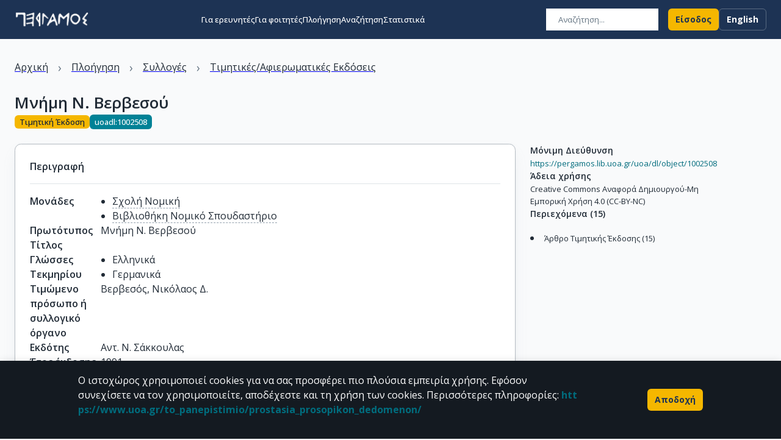

--- FILE ---
content_type: text/html; charset=utf-8
request_url: https://pergamos.lib.uoa.gr/uoa/dl/object/1002508
body_size: 23233
content:
<!DOCTYPE html><html lang="el"><head><meta charSet="utf-8"/><meta name="viewport" content="width=device-width"/><link rel="icon" href="/assets/images/favico.ico" type="image/x-icon"/><link rel="canonical" href="https://pergamos.lib.uoa.gr/item/uoadl:1002508"/><link rel="alternate" hrefLang="el" href="https://pergamos.lib.uoa.gr/item/uoadl:1002508"/><link rel="alternate" hrefLang="en" href="https://pergamos.lib.uoa.gr/en/item/uoadl:1002508"/><meta name="robots" content="index, follow"/><meta property="og:url" content="https://pergamos.lib.uoa.gr/item/uoadl:1002508"/><meta property="twitter:url" content="https://pergamos.lib.uoa.gr/item/uoadl:1002508"/><meta property="og:image" content="https://pergamos.lib.uoa.gr/assets/images/ekpa.png"/><meta property="og:image:width" content="600"/><meta property="og:image:height" content="314"/><meta name="twitter:image" content="https://pergamos.lib.uoa.gr/assets/images/ekpa.png"/><meta property="og:type" content="website"/><meta property="og:site_name" content="pergamos_website"/><meta name="twitter:card" content="summary"/><title>Μνήμη Ν. Βερβεσού - Πέργαμος</title><meta name="description" content="Λεπτομέρειες αντικειμένου"/><meta property="og:title" content="Μνήμη Ν. Βερβεσού - Πέργαμος"/><meta property="og:description" content="Λεπτομέρειες αντικειμένου"/><meta name="twitter:title" content="Μνήμη Ν. Βερβεσού - Πέργαμος"/><meta name="twitter:description" content="Λεπτομέρειες αντικειμένου"/><meta name="next-head-count" content="22"/><link data-next-font="size-adjust" rel="preconnect" href="/" crossorigin="anonymous"/><link rel="preload" href="/_next/static/css/e38f8afe12aac738.css" as="style"/><link rel="stylesheet" href="/_next/static/css/e38f8afe12aac738.css" data-n-g=""/><link rel="preload" href="/_next/static/css/d8b9dd1aa3d0d408.css" as="style"/><link rel="stylesheet" href="/_next/static/css/d8b9dd1aa3d0d408.css" data-n-p=""/><noscript data-n-css=""></noscript><script defer="" nomodule="" src="/_next/static/chunks/polyfills-42372ed130431b0a.js"></script><script src="/_next/static/chunks/webpack-ac85c2766400df59.js" defer=""></script><script src="/_next/static/chunks/framework-b742ca6262bf02b6.js" defer=""></script><script src="/_next/static/chunks/main-ca5b2617ae997278.js" defer=""></script><script src="/_next/static/chunks/pages/_app-d4522ed5b2a25729.js" defer=""></script><script src="/_next/static/chunks/857de109-d47899faeae61129.js" defer=""></script><script src="/_next/static/chunks/8047bb93-ef5d156dd999c305.js" defer=""></script><script src="/_next/static/chunks/c7a1f4ce-5a14e78e5755ea34.js" defer=""></script><script src="/_next/static/chunks/f1f0382a-c6583340594f4120.js" defer=""></script><script src="/_next/static/chunks/6436-b1cb901f83c08cd9.js" defer=""></script><script src="/_next/static/chunks/5613-5d209c0f79c84a5e.js" defer=""></script><script src="/_next/static/chunks/pages/item/%5Bid%5D-1386e43a2c37cc00.js" defer=""></script><script src="/_next/static/_qssQnTAgZum--9mit-rY/_buildManifest.js" defer=""></script><script src="/_next/static/_qssQnTAgZum--9mit-rY/_ssgManifest.js" defer=""></script></head><body><div id="__next"><style data-emotion="css-global 1qcfri1">html{-webkit-font-smoothing:antialiased;-moz-osx-font-smoothing:grayscale;box-sizing:border-box;-webkit-text-size-adjust:100%;}*,*::before,*::after{box-sizing:inherit;}strong,b{font-weight:700;}body{margin:0;color:#212B36;line-height:1.5;font-size:1rem;font-family:'__Open_Sans_8544bd','__Open_Sans_Fallback_8544bd';font-weight:400;background-color:#F9FAFB;}@media print{body{background-color:#FFFFFF;}}body::backdrop{background-color:#F9FAFB;}*{box-sizing:border-box;}html{margin:0;padding:0;width:100%;height:100%;-webkit-overflow-scrolling:touch;}body{margin:0;padding:0;width:100%;height:100%;}#root,#__next{width:100%;height:100%;}input[type=number]{-moz-appearance:textfield;}input[type=number]::-webkit-outer-spin-button{margin:0;-webkit-appearance:none;}input[type=number]::-webkit-inner-spin-button{margin:0;-webkit-appearance:none;}img{max-width:100%;display:inline-block;vertical-align:bottom;}</style><style data-emotion="css zf0iqh">.css-zf0iqh{display:-webkit-box;display:-webkit-flex;display:-ms-flexbox;display:flex;-webkit-flex-direction:column;-ms-flex-direction:column;flex-direction:column;min-height:100vh;}</style><div class="MuiBox-root css-zf0iqh"><style data-emotion="css 64e7w0">.css-64e7w0{display:-webkit-box;display:-webkit-flex;display:-ms-flexbox;display:flex;-webkit-flex-direction:column;-ms-flex-direction:column;flex-direction:column;width:100%;box-sizing:border-box;-webkit-flex-shrink:0;-ms-flex-negative:0;flex-shrink:0;position:fixed;z-index:1100;top:0;left:auto;right:0;background-color:#1D3354;color:#FFFFFF;box-shadow:none;z-index:100;}@media print{.css-64e7w0{position:absolute;}}</style><style data-emotion="css 9uyu8z">.css-9uyu8z{background-color:#FFFFFF;color:#212B36;-webkit-transition:box-shadow 300ms cubic-bezier(0.4, 0, 0.2, 1) 0ms;transition:box-shadow 300ms cubic-bezier(0.4, 0, 0.2, 1) 0ms;box-shadow:0px 2px 4px -1px rgba(145, 158, 171, 0.2),0px 4px 5px 0px rgba(145, 158, 171, 0.14),0px 1px 10px 0px rgba(145, 158, 171, 0.12);background-image:none;display:-webkit-box;display:-webkit-flex;display:-ms-flexbox;display:flex;-webkit-flex-direction:column;-ms-flex-direction:column;flex-direction:column;width:100%;box-sizing:border-box;-webkit-flex-shrink:0;-ms-flex-negative:0;flex-shrink:0;position:fixed;z-index:1100;top:0;left:auto;right:0;background-color:#1D3354;color:#FFFFFF;box-shadow:none;z-index:100;}@media print{.css-9uyu8z{position:absolute;}}</style><header class="MuiPaper-root MuiPaper-elevation MuiPaper-elevation4 MuiAppBar-root MuiAppBar-colorPrimary MuiAppBar-positionFixed mui-fixed css-9uyu8z"><style data-emotion="css hvs3ta">.css-hvs3ta{position:relative;display:-webkit-box;display:-webkit-flex;display:-ms-flexbox;display:flex;-webkit-align-items:center;-webkit-box-align:center;-ms-flex-align:center;align-items:center;min-height:56px;-webkit-transition:height 200ms cubic-bezier(0.4, 0, 0.2, 1) 0ms,background-color 200ms cubic-bezier(0.4, 0, 0.2, 1) 0ms;transition:height 200ms cubic-bezier(0.4, 0, 0.2, 1) 0ms,background-color 200ms cubic-bezier(0.4, 0, 0.2, 1) 0ms;}@media (min-width:0px){@media (orientation: landscape){.css-hvs3ta{min-height:48px;}}}@media (min-width:600px){.css-hvs3ta{min-height:64px;}}@media (min-width:0px){.css-hvs3ta{height:70px;}}@media (min-width:900px){.css-hvs3ta{height:48px;}}</style><div class="MuiToolbar-root MuiToolbar-regular css-hvs3ta"><style data-emotion="css 1qezfe3">.css-1qezfe3{width:100%;margin-left:auto;box-sizing:border-box;margin-right:auto;display:block;padding-left:16px;padding-right:16px;height:100%;display:-webkit-box;display:-webkit-flex;display:-ms-flexbox;display:flex;-webkit-align-items:center;-webkit-box-align:center;-ms-flex-align:center;align-items:center;-webkit-box-pack:justify;-webkit-justify-content:space-between;justify-content:space-between;}@media (min-width:600px){.css-1qezfe3{padding-left:24px;padding-right:24px;}}@media (min-width:1536px){.css-1qezfe3{max-width:1536px;}}</style><div class="MuiContainer-root MuiContainer-maxWidthXl css-1qezfe3"><style data-emotion="css 12nz4r3">.css-12nz4r3{display:-webkit-box;display:-webkit-flex;display:-ms-flexbox;display:flex;-webkit-flex-direction:column;-ms-flex-direction:column;flex-direction:column;gap:4px;-webkit-align-items:flex-start;-webkit-box-align:flex-start;-ms-flex-align:flex-start;align-items:flex-start;position:relative;top:0;left:0;}</style><div class="MuiStack-root css-12nz4r3"><style data-emotion="css 19zlmoj">.css-19zlmoj{-webkit-text-decoration:none;text-decoration:none;color:inherit;line-height:0;}.css-19zlmoj:hover{-webkit-text-decoration:underline;text-decoration:underline;}</style><style data-emotion="css uj1bs0">.css-uj1bs0{margin:0;font:inherit;color:inherit;-webkit-text-decoration:none;text-decoration:none;color:inherit;line-height:0;}.css-uj1bs0:hover{-webkit-text-decoration:underline;text-decoration:underline;}</style><a class="MuiTypography-root MuiTypography-inherit MuiLink-root MuiLink-underlineHover css-uj1bs0" aria-label="go to homepage" href="/"><style data-emotion="css 4g6ai3">.css-4g6ai3{cursor:pointer;}</style><div class="MuiBox-root css-4g6ai3"><img alt="Λογότυπο &quot;Πέργαμος&quot;" loading="lazy" width="122" height="28" decoding="async" data-nimg="1" style="color:transparent" srcSet="/_next/image?url=https%3A%2F%2Fpergamos.lib.uoa.gr%2Fassets%2Fimages%2Fpergamos-logo-light.png&amp;w=128&amp;q=75 1x, /_next/image?url=https%3A%2F%2Fpergamos.lib.uoa.gr%2Fassets%2Fimages%2Fpergamos-logo-light.png&amp;w=256&amp;q=75 2x" src="/_next/image?url=https%3A%2F%2Fpergamos.lib.uoa.gr%2Fassets%2Fimages%2Fpergamos-logo-light.png&amp;w=256&amp;q=75"/></div></a></div><style data-emotion="css 5ax1kt">.css-5ax1kt{display:-webkit-box;display:-webkit-flex;display:-ms-flexbox;display:flex;-webkit-flex-direction:row;-ms-flex-direction:row;flex-direction:row;gap:8px;}</style><div class="MuiStack-root css-5ax1kt"><style data-emotion="css 5t309r">.css-5t309r{display:-webkit-box;display:-webkit-flex;display:-ms-flexbox;display:flex;-webkit-flex-direction:row;-ms-flex-direction:row;flex-direction:row;gap:16px;-webkit-align-items:center;-webkit-box-align:center;-ms-flex-align:center;align-items:center;-webkit-box-pack:end;-ms-flex-pack:end;-webkit-justify-content:flex-end;justify-content:flex-end;width:160px;}</style><div class="MuiStack-root css-5t309r"><form><style data-emotion="css 1sc2xg8">.css-1sc2xg8{max-width:180px;}@media (min-width:0px){.css-1sc2xg8{margin-left:0px;margin-right:0px;}}@media (min-width:900px){.css-1sc2xg8{margin-left:16px;margin-right:16px;}}</style><style data-emotion="css 1bi68hf">.css-1bi68hf{display:-webkit-inline-box;display:-webkit-inline-flex;display:-ms-inline-flexbox;display:inline-flex;-webkit-flex-direction:column;-ms-flex-direction:column;flex-direction:column;position:relative;min-width:0;padding:0;margin:0;border:0;vertical-align:top;max-width:180px;}@media (min-width:0px){.css-1bi68hf{margin-left:0px;margin-right:0px;}}@media (min-width:900px){.css-1bi68hf{margin-left:16px;margin-right:16px;}}</style><div class="MuiFormControl-root MuiTextField-root css-1bi68hf"><style data-emotion="css-global 1prfaxn">@-webkit-keyframes mui-auto-fill{from{display:block;}}@keyframes mui-auto-fill{from{display:block;}}@-webkit-keyframes mui-auto-fill-cancel{from{display:block;}}@keyframes mui-auto-fill-cancel{from{display:block;}}</style><style data-emotion="css 1y98wux">.css-1y98wux{line-height:1.4375em;font-size:1rem;font-family:'__Open_Sans_8544bd','__Open_Sans_Fallback_8544bd';font-weight:400;color:#212B36;box-sizing:border-box;position:relative;cursor:text;display:-webkit-inline-box;display:-webkit-inline-flex;display:-ms-inline-flexbox;display:inline-flex;-webkit-align-items:center;-webkit-box-align:center;-ms-flex-align:center;align-items:center;position:relative;background-color:rgba(0, 0, 0, 0.06);border-top-left-radius:6px;border-top-right-radius:6px;-webkit-transition:background-color 200ms cubic-bezier(0.0, 0, 0.2, 1) 0ms;transition:background-color 200ms cubic-bezier(0.0, 0, 0.2, 1) 0ms;padding-left:12px;border-radius:0;background-color:white;}.css-1y98wux.Mui-disabled{color:#637381;cursor:default;}.css-1y98wux.Mui-disabled svg{color:#637381;}.css-1y98wux:hover{background-color:rgba(0, 0, 0, 0.09);}@media (hover: none){.css-1y98wux:hover{background-color:rgba(0, 0, 0, 0.06);}}.css-1y98wux.Mui-focused{background-color:rgba(0, 0, 0, 0.06);}.css-1y98wux.Mui-disabled{background-color:rgba(0, 0, 0, 0.12);}.css-1y98wux:hover{background-color:white;}.css-1y98wux.Mui-focused{background-color:white;}.css-1y98wux.Mui-error{background-color:rgba(142, 53, 15, 0.08);}.css-1y98wux.Mui-error.Mui-focused{background-color:rgba(142, 53, 15, 0.16);}.css-1y98wux.Mui-disabled{background-color:rgba(145, 158, 171, 0.24);}</style><div class="MuiInputBase-root MuiFilledInput-root MuiInputBase-colorPrimary MuiInputBase-formControl MuiInputBase-sizeSmall MuiInputBase-adornedStart MuiInputBase-hiddenLabel css-1y98wux"><style data-emotion="css 1codt6k">.css-1codt6k{display:-webkit-box;display:-webkit-flex;display:-ms-flexbox;display:flex;height:0.01em;max-height:2em;-webkit-align-items:center;-webkit-box-align:center;-ms-flex-align:center;align-items:center;white-space:nowrap;color:#637381;margin-right:8px;}.css-1codt6k.MuiInputAdornment-positionStart.css-1codt6k:not(.MuiInputAdornment-hiddenLabel){margin-top:16px;}</style><div class="MuiInputAdornment-root MuiInputAdornment-positionStart MuiInputAdornment-filled MuiInputAdornment-hiddenLabel MuiInputAdornment-sizeSmall css-1codt6k"><span class="notranslate">​</span><style data-emotion="css tx9fo8">.css-tx9fo8{width:20px;height:20px;color:#637381;}</style><span></span></div><style data-emotion="css 729z8e">.css-729z8e{font:inherit;letter-spacing:inherit;color:currentColor;padding:4px 0 5px;border:0;box-sizing:content-box;background:none;height:1.4375em;margin:0;-webkit-tap-highlight-color:transparent;display:block;min-width:0;width:100%;-webkit-animation-name:mui-auto-fill-cancel;animation-name:mui-auto-fill-cancel;-webkit-animation-duration:10ms;animation-duration:10ms;padding-top:1px;background-color:white;line-height:1.5714285714285714;font-size:0.8125rem;font-family:'__Open_Sans_8544bd','__Open_Sans_Fallback_8544bd';font-weight:400;padding-top:8px;padding-right:12px;padding-bottom:9px;padding-left:0;}.css-729z8e::-webkit-input-placeholder{color:currentColor;opacity:0.42;-webkit-transition:opacity 200ms cubic-bezier(0.4, 0, 0.2, 1) 0ms;transition:opacity 200ms cubic-bezier(0.4, 0, 0.2, 1) 0ms;}.css-729z8e::-moz-placeholder{color:currentColor;opacity:0.42;-webkit-transition:opacity 200ms cubic-bezier(0.4, 0, 0.2, 1) 0ms;transition:opacity 200ms cubic-bezier(0.4, 0, 0.2, 1) 0ms;}.css-729z8e:-ms-input-placeholder{color:currentColor;opacity:0.42;-webkit-transition:opacity 200ms cubic-bezier(0.4, 0, 0.2, 1) 0ms;transition:opacity 200ms cubic-bezier(0.4, 0, 0.2, 1) 0ms;}.css-729z8e::-ms-input-placeholder{color:currentColor;opacity:0.42;-webkit-transition:opacity 200ms cubic-bezier(0.4, 0, 0.2, 1) 0ms;transition:opacity 200ms cubic-bezier(0.4, 0, 0.2, 1) 0ms;}.css-729z8e:focus{outline:0;}.css-729z8e:invalid{box-shadow:none;}.css-729z8e::-webkit-search-decoration{-webkit-appearance:none;}label[data-shrink=false]+.MuiInputBase-formControl .css-729z8e::-webkit-input-placeholder{opacity:0!important;}label[data-shrink=false]+.MuiInputBase-formControl .css-729z8e::-moz-placeholder{opacity:0!important;}label[data-shrink=false]+.MuiInputBase-formControl .css-729z8e:-ms-input-placeholder{opacity:0!important;}label[data-shrink=false]+.MuiInputBase-formControl .css-729z8e::-ms-input-placeholder{opacity:0!important;}label[data-shrink=false]+.MuiInputBase-formControl .css-729z8e:focus::-webkit-input-placeholder{opacity:0.42;}label[data-shrink=false]+.MuiInputBase-formControl .css-729z8e:focus::-moz-placeholder{opacity:0.42;}label[data-shrink=false]+.MuiInputBase-formControl .css-729z8e:focus:-ms-input-placeholder{opacity:0.42;}label[data-shrink=false]+.MuiInputBase-formControl .css-729z8e:focus::-ms-input-placeholder{opacity:0.42;}.css-729z8e.Mui-disabled{opacity:1;-webkit-text-fill-color:#637381;}.css-729z8e:-webkit-autofill{-webkit-animation-duration:5000s;animation-duration:5000s;-webkit-animation-name:mui-auto-fill;animation-name:mui-auto-fill;}.css-729z8e::-webkit-input-placeholder{opacity:1;color:#637381;}.css-729z8e::-moz-placeholder{opacity:1;color:#637381;}.css-729z8e:-ms-input-placeholder{opacity:1;color:#637381;}.css-729z8e::placeholder{opacity:1;color:#637381;}.css-729z8e:-webkit-autofill{border-top-left-radius:inherit;border-top-right-radius:inherit;}</style><input aria-invalid="false" id=":R6dqd6l6:" name="searchText" placeholder="Αναζήτηση..." type="text" class="MuiInputBase-input MuiFilledInput-input MuiInputBase-inputSizeSmall MuiInputBase-inputHiddenLabel MuiInputBase-inputAdornedStart css-729z8e" value=""/></div></div></form></div><style data-emotion="css 8m199y">.css-8m199y{text-align:center;-webkit-flex:0 0 auto;-ms-flex:0 0 auto;flex:0 0 auto;font-size:1.5rem;padding:8px;border-radius:50%;overflow:visible;color:#637381;-webkit-transition:background-color 150ms cubic-bezier(0.4, 0, 0.2, 1) 0ms;transition:background-color 150ms cubic-bezier(0.4, 0, 0.2, 1) 0ms;color:inherit;}.css-8m199y:hover{background-color:rgba(99, 115, 129, 0.08);}@media (hover: none){.css-8m199y:hover{background-color:transparent;}}.css-8m199y.Mui-disabled{background-color:transparent;color:rgba(145, 158, 171, 0.8);}</style><style data-emotion="css 1hcfuo3">.css-1hcfuo3{display:-webkit-inline-box;display:-webkit-inline-flex;display:-ms-inline-flexbox;display:inline-flex;-webkit-align-items:center;-webkit-box-align:center;-ms-flex-align:center;align-items:center;-webkit-box-pack:center;-ms-flex-pack:center;-webkit-justify-content:center;justify-content:center;position:relative;box-sizing:border-box;-webkit-tap-highlight-color:transparent;background-color:transparent;outline:0;border:0;margin:0;border-radius:0;padding:0;cursor:pointer;-webkit-user-select:none;-moz-user-select:none;-ms-user-select:none;user-select:none;vertical-align:middle;-moz-appearance:none;-webkit-appearance:none;-webkit-text-decoration:none;text-decoration:none;color:inherit;text-align:center;-webkit-flex:0 0 auto;-ms-flex:0 0 auto;flex:0 0 auto;font-size:1.5rem;padding:8px;border-radius:50%;overflow:visible;color:#637381;-webkit-transition:background-color 150ms cubic-bezier(0.4, 0, 0.2, 1) 0ms;transition:background-color 150ms cubic-bezier(0.4, 0, 0.2, 1) 0ms;color:inherit;}.css-1hcfuo3::-moz-focus-inner{border-style:none;}.css-1hcfuo3.Mui-disabled{pointer-events:none;cursor:default;}@media print{.css-1hcfuo3{-webkit-print-color-adjust:exact;color-adjust:exact;}}.css-1hcfuo3:hover{background-color:rgba(99, 115, 129, 0.08);}@media (hover: none){.css-1hcfuo3:hover{background-color:transparent;}}.css-1hcfuo3.Mui-disabled{background-color:transparent;color:rgba(145, 158, 171, 0.8);}</style><button class="MuiButtonBase-root MuiIconButton-root MuiIconButton-sizeMedium css-1hcfuo3" tabindex="0" type="button"><style data-emotion="css 1t9pz9x">.css-1t9pz9x{width:20px;height:20px;}</style><span></span></button><style data-emotion="css qh9dg9">.css-qh9dg9{z-index:1200;}.css-qh9dg9 .MuiDrawer-paper{box-shadow:40px 40px 80px -8px rgba(145, 158, 171, 0.24);}</style></div></div></div></header><style data-emotion="css i9gxme">.css-i9gxme{-webkit-box-flex:1;-webkit-flex-grow:1;-ms-flex-positive:1;flex-grow:1;}</style><main class="MuiBox-root css-i9gxme"><style data-emotion="css 194e4yg">@media (min-width:0px){.css-194e4yg{height:70px;}}@media (min-width:900px){.css-194e4yg{height:64px;}}</style><div class="MuiBox-root css-194e4yg"></div><style data-emotion="css qozfu0">.css-qozfu0{height:60vh;display:-webkit-box;display:-webkit-flex;display:-ms-flexbox;display:flex;-webkit-flex-direction:column;-ms-flex-direction:column;flex-direction:column;-webkit-box-pack:center;-ms-flex-pack:center;-webkit-justify-content:center;justify-content:center;-webkit-align-items:center;-webkit-box-align:center;-ms-flex-align:center;align-items:center;gap:16px;}</style><div class="MuiBox-root css-qozfu0"><style data-emotion="css 1e3h5jg animation-61bdi0">.css-1e3h5jg{display:inline-block;color:#1D3354;-webkit-animation:animation-61bdi0 1.4s linear infinite;animation:animation-61bdi0 1.4s linear infinite;color:#1D3354;}@-webkit-keyframes animation-61bdi0{0%{-webkit-transform:rotate(0deg);-moz-transform:rotate(0deg);-ms-transform:rotate(0deg);transform:rotate(0deg);}100%{-webkit-transform:rotate(360deg);-moz-transform:rotate(360deg);-ms-transform:rotate(360deg);transform:rotate(360deg);}}@keyframes animation-61bdi0{0%{-webkit-transform:rotate(0deg);-moz-transform:rotate(0deg);-ms-transform:rotate(0deg);transform:rotate(0deg);}100%{-webkit-transform:rotate(360deg);-moz-transform:rotate(360deg);-ms-transform:rotate(360deg);transform:rotate(360deg);}}</style><span class="MuiCircularProgress-root MuiCircularProgress-indeterminate MuiCircularProgress-colorPrimary css-1e3h5jg" style="width:40px;height:40px" role="progressbar"><style data-emotion="css 13o7eu2">.css-13o7eu2{display:block;}</style><svg class="MuiCircularProgress-svg css-13o7eu2" viewBox="22 22 44 44"><style data-emotion="css 14891ef animation-1p2h4ri">.css-14891ef{stroke:currentColor;stroke-dasharray:80px,200px;stroke-dashoffset:0;-webkit-animation:animation-1p2h4ri 1.4s ease-in-out infinite;animation:animation-1p2h4ri 1.4s ease-in-out infinite;}@-webkit-keyframes animation-1p2h4ri{0%{stroke-dasharray:1px,200px;stroke-dashoffset:0;}50%{stroke-dasharray:100px,200px;stroke-dashoffset:-15px;}100%{stroke-dasharray:100px,200px;stroke-dashoffset:-125px;}}@keyframes animation-1p2h4ri{0%{stroke-dasharray:1px,200px;stroke-dashoffset:0;}50%{stroke-dasharray:100px,200px;stroke-dashoffset:-15px;}100%{stroke-dasharray:100px,200px;stroke-dashoffset:-125px;}}</style><circle class="MuiCircularProgress-circle MuiCircularProgress-circleIndeterminate css-14891ef" cx="44" cy="44" r="20.2" fill="none" stroke-width="3.6"></circle></svg></span></div></main><footer><style data-emotion="css z2313n">.css-z2313n{background-color:#dfe6ed;}</style><div class="MuiBox-root css-z2313n"><style data-emotion="css 29fwof">.css-29fwof{width:100%;margin-left:auto;box-sizing:border-box;margin-right:auto;display:block;padding-left:16px;padding-right:16px;overflow:hidden;}@media (min-width:600px){.css-29fwof{padding-left:24px;padding-right:24px;}}@media (min-width:1536px){.css-29fwof{max-width:1536px;}}@media (min-width:0px){.css-29fwof{padding-top:32px;padding-bottom:32px;}}@media (min-width:900px){.css-29fwof{padding-top:48px;padding-bottom:32px;}}</style><div class="MuiContainer-root MuiContainer-maxWidthXl css-29fwof"><style data-emotion="css 1wr7wta">.css-1wr7wta{--Grid-columns:12;--Grid-columnSpacing:16px;--Grid-rowSpacing:16px;-webkit-flex-direction:row;-ms-flex-direction:row;flex-direction:row;min-width:0;box-sizing:border-box;display:-webkit-box;display:-webkit-flex;display:-ms-flexbox;display:flex;-webkit-box-flex-wrap:wrap;-webkit-flex-wrap:wrap;-ms-flex-wrap:wrap;flex-wrap:wrap;margin:calc(var(--Grid-rowSpacing) / -2) calc(var(--Grid-columnSpacing) / -2);-webkit-align-items:flex-start;-webkit-box-align:flex-start;-ms-flex-align:flex-start;align-items:flex-start;}@media (min-width:900px){.css-1wr7wta{-webkit-box-pack:justify;-webkit-justify-content:space-between;justify-content:space-between;}}</style><div class="MuiGrid2-root MuiGrid2-container MuiGrid2-direction-xs-row MuiGrid2-spacing-xs-2 css-1wr7wta"><style data-emotion="css 1c6omog">.css-1c6omog{-webkit-box-flex:0;-webkit-flex-grow:0;-ms-flex-positive:0;flex-grow:0;-webkit-flex-basis:auto;-ms-flex-preferred-size:auto;flex-basis:auto;width:calc(100% * 12 / var(--Grid-columns));min-width:0;box-sizing:border-box;padding:calc(var(--Grid-rowSpacing) / 2) calc(var(--Grid-columnSpacing) / 2);}@media (min-width:900px){.css-1c6omog{-webkit-box-flex:0;-webkit-flex-grow:0;-ms-flex-positive:0;flex-grow:0;-webkit-flex-basis:auto;-ms-flex-preferred-size:auto;flex-basis:auto;width:calc(100% * 6 / var(--Grid-columns));}}</style><div class="MuiGrid2-root MuiGrid2-direction-xs-row MuiGrid2-grid-xs-12 MuiGrid2-grid-md-6 css-1c6omog"><style data-emotion="css 1duog61">.css-1duog61{display:-webkit-box;display:-webkit-flex;display:-ms-flexbox;display:flex;-webkit-flex-direction:column;-ms-flex-direction:column;flex-direction:column;}@media (min-width:0px){.css-1duog61{gap:48px;}}@media (min-width:900px){.css-1duog61{gap:40px;}}</style><div class="MuiStack-root css-1duog61"><style data-emotion="css z4st1e">.css-z4st1e{display:-webkit-box;display:-webkit-flex;display:-ms-flexbox;display:flex;-webkit-flex-direction:column;-ms-flex-direction:column;flex-direction:column;gap:32px;}@media (min-width:0px){.css-z4st1e{-webkit-align-items:center;-webkit-box-align:center;-ms-flex-align:center;align-items:center;}}@media (min-width:900px){.css-z4st1e{-webkit-align-items:flex-start;-webkit-box-align:flex-start;-ms-flex-align:flex-start;align-items:flex-start;}}</style><div class="MuiStack-root css-z4st1e"><a class="MuiTypography-root MuiTypography-inherit MuiLink-root MuiLink-underlineHover css-uj1bs0" href="https://www.lib.uoa.gr/" target="_blank" rel="noopener noreferrer" aria-label="go to library homepage"><div class="MuiBox-root css-4g6ai3"><img alt="Λογότυπο &quot;Βιβλιοθήκη &amp; Κέντρο Πληροφόρησης&quot;" loading="lazy" width="393" height="76" decoding="async" data-nimg="1" style="color:transparent" srcSet="/_next/image?url=https%3A%2F%2Fpergamos.lib.uoa.gr%2Fassets%2Fimages%2Fbkp_logo_full_el.png&amp;w=640&amp;q=75 1x, /_next/image?url=https%3A%2F%2Fpergamos.lib.uoa.gr%2Fassets%2Fimages%2Fbkp_logo_full_el.png&amp;w=828&amp;q=75 2x" src="/_next/image?url=https%3A%2F%2Fpergamos.lib.uoa.gr%2Fassets%2Fimages%2Fbkp_logo_full_el.png&amp;w=828&amp;q=75"/></div></a></div><style data-emotion="css 1ecaqqp">.css-1ecaqqp{display:-webkit-box;display:-webkit-flex;display:-ms-flexbox;display:flex;-webkit-flex-direction:column;-ms-flex-direction:column;flex-direction:column;gap:16px;-webkit-align-items:center;-webkit-box-align:center;-ms-flex-align:center;align-items:center;}</style><div class="MuiStack-root css-1ecaqqp"><style data-emotion="css 5xzmjy">.css-5xzmjy{-webkit-text-decoration:none;text-decoration:none;-webkit-text-decoration:underline;text-decoration:underline;text-align:center;}.css-5xzmjy:hover{-webkit-text-decoration:underline;text-decoration:underline;}</style><style data-emotion="css 481kc0">.css-481kc0{margin:0;line-height:1.5;font-size:1rem;font-family:'__Open_Sans_8544bd','__Open_Sans_Fallback_8544bd';font-weight:400;color:#1D3354;-webkit-text-decoration:none;text-decoration:none;-webkit-text-decoration:underline;text-decoration:underline;text-align:center;}.css-481kc0:hover{-webkit-text-decoration:underline;text-decoration:underline;}</style><a class="MuiTypography-root MuiTypography-body1 MuiLink-root MuiLink-underlineHover css-481kc0" href="https://www.lib.uoa.gr/plirofories/dieythynsi-bibliothikis.html" target="_blank" rel="noopener noreferrer">Διεύθυνση Βιβλιοθήκης &amp; Κέντρου Πληροφόρησης</a><a class="MuiTypography-root MuiTypography-body1 MuiLink-root MuiLink-underlineHover css-481kc0" href="https://www.lib.uoa.gr/bibliothikes-scholon.html" target="_blank" rel="noopener noreferrer">Βιβλιοθήκες Σχολών του ΕΚΠΑ</a><a class="MuiTypography-root MuiTypography-body1 MuiLink-root MuiLink-underlineHover css-481kc0" href="https://www.lib.uoa.gr/plirofories/ypologistiko-kentro-bibliothikon.html" target="_blank" rel="noopener noreferrer">Υπολογιστικό Κέντρο Βιβλιοθηκών</a><a class="MuiTypography-root MuiTypography-body1 MuiLink-root MuiLink-underlineHover css-481kc0" href="https://helpdesk.lib.uoa.gr/?lang=el_EL" target="_blank" rel="noopener noreferrer">Επικοινωνία / Helpdesk</a><style data-emotion="css 666yqq">.css-666yqq{display:-webkit-box;display:-webkit-flex;display:-ms-flexbox;display:flex;-webkit-flex-direction:row;-ms-flex-direction:row;flex-direction:row;gap:11.2px;margin-top:24px;}@media (min-width:0px){.css-666yqq{-webkit-align-items:center;-webkit-box-align:center;-ms-flex-align:center;align-items:center;}}@media (min-width:900px){.css-666yqq{-webkit-align-items:flex-start;-webkit-box-align:flex-start;-ms-flex-align:flex-start;align-items:flex-start;}}</style><div class="MuiStack-root css-666yqq"><style data-emotion="css ogm7tr">.css-ogm7tr{-webkit-text-decoration:none;text-decoration:none;color:#1D3354;display:-webkit-box;display:-webkit-flex;display:-ms-flexbox;display:flex;-webkit-align-items:center;-webkit-box-align:center;-ms-flex-align:center;align-items:center;-webkit-transition:-webkit-transform 0.2s ease-in-out;transition:transform 0.2s ease-in-out;}.css-ogm7tr:hover{-webkit-text-decoration:underline;text-decoration:underline;}</style><style data-emotion="css bm0wb2">.css-bm0wb2{margin:0;font:inherit;color:#1D3354;-webkit-text-decoration:none;text-decoration:none;color:#1D3354;display:-webkit-box;display:-webkit-flex;display:-ms-flexbox;display:flex;-webkit-align-items:center;-webkit-box-align:center;-ms-flex-align:center;align-items:center;-webkit-transition:-webkit-transform 0.2s ease-in-out;transition:transform 0.2s ease-in-out;}.css-bm0wb2:hover{-webkit-text-decoration:underline;text-decoration:underline;}</style><a class="MuiTypography-root MuiTypography-inherit MuiLink-root MuiLink-underlineHover css-bm0wb2" href="https://www.facebook.com/lib.uoa.official" target="_blank" rel="noopener noreferrer"><style data-emotion="css 1rxcc56">.css-1rxcc56{height:28px;width:28px;}</style><span></span></a><a class="MuiTypography-root MuiTypography-inherit MuiLink-root MuiLink-underlineHover css-bm0wb2" href="https://twitter.com/lic_uoa" target="_blank" rel="noopener noreferrer"><span></span></a><a class="MuiTypography-root MuiTypography-inherit MuiLink-root MuiLink-underlineHover css-bm0wb2" href="https://www.instagram.com/lib.uoa.official" target="_blank" rel="noopener noreferrer"><span></span></a></div></div></div><style data-emotion="css 1sryd2e">.css-1sryd2e{display:-webkit-box;display:-webkit-flex;display:-ms-flexbox;display:flex;-webkit-flex-direction:column;-ms-flex-direction:column;flex-direction:column;gap:8px;-webkit-align-items:center;-webkit-box-align:center;-ms-flex-align:center;align-items:center;margin-top:32px;-webkit-box-pack:center;-ms-flex-pack:center;-webkit-justify-content:center;justify-content:center;}</style><div class="MuiStack-root css-1sryd2e"><a class="MuiTypography-root MuiTypography-inherit MuiLink-root MuiLink-underlineHover css-uj1bs0" href="https://www.uoa.gr/" aria-label="go to homepage" target="_blank" rel="noopener noreferrer"><div class="MuiBox-root css-4g6ai3"><img alt="Λογότυπο &quot;Εθνικόν και Καποδιστριακόν Πανεπιστήμιον Αθηνών&quot;" loading="lazy" width="243" height="60" decoding="async" data-nimg="1" style="color:transparent" srcSet="/_next/image?url=https%3A%2F%2Fpergamos.lib.uoa.gr%2Fassets%2Fimages%2Fuoa_logo_full_transparent_el.png&amp;w=256&amp;q=75 1x, /_next/image?url=https%3A%2F%2Fpergamos.lib.uoa.gr%2Fassets%2Fimages%2Fuoa_logo_full_transparent_el.png&amp;w=640&amp;q=75 2x" src="/_next/image?url=https%3A%2F%2Fpergamos.lib.uoa.gr%2Fassets%2Fimages%2Fuoa_logo_full_transparent_el.png&amp;w=640&amp;q=75"/></div></a><a class="MuiTypography-root MuiTypography-inherit MuiLink-root MuiLink-underlineHover css-uj1bs0" href="https://2014-2020.espa.gr/el/Pages/staticOPMetarythmisiDimosiouTomea.aspx" aria-label="espa banner" target="_blank" rel="noopener noreferrer"><div class="MuiBox-root css-4g6ai3"><img alt="Λογότυπο &quot;ΕΣΠΑ&quot;" loading="lazy" width="468" height="89" decoding="async" data-nimg="1" style="color:transparent" srcSet="/_next/image?url=https%3A%2F%2Fpergamos.lib.uoa.gr%2Fassets%2Fimages%2Fespa_lib_el.png&amp;w=640&amp;q=75 1x, /_next/image?url=https%3A%2F%2Fpergamos.lib.uoa.gr%2Fassets%2Fimages%2Fespa_lib_el.png&amp;w=1080&amp;q=75 2x" src="/_next/image?url=https%3A%2F%2Fpergamos.lib.uoa.gr%2Fassets%2Fimages%2Fespa_lib_el.png&amp;w=1080&amp;q=75"/></div></a></div></div><div class="MuiGrid2-root MuiGrid2-direction-xs-row MuiGrid2-grid-xs-12 MuiGrid2-grid-md-6 css-1c6omog"><style data-emotion="css yd8sa2">.css-yd8sa2{display:-webkit-box;display:-webkit-flex;display:-ms-flexbox;display:flex;-webkit-flex-direction:column;-ms-flex-direction:column;flex-direction:column;gap:16px;}</style><div class="MuiStack-root css-yd8sa2"><style data-emotion="css mlggcq">.css-mlggcq{display:-webkit-box;display:-webkit-flex;display:-ms-flexbox;display:flex;-webkit-flex-direction:column;-ms-flex-direction:column;flex-direction:column;gap:16px;-webkit-align-items:center;-webkit-box-align:center;-ms-flex-align:center;align-items:center;}</style><div class="MuiStack-root css-mlggcq"><style data-emotion="css k40huy">.css-k40huy{margin:0;font-weight:600;line-height:1.5;font-size:1rem;font-family:'__Open_Sans_8544bd','__Open_Sans_Fallback_8544bd';cursor:pointer;display:-webkit-inline-box;display:-webkit-inline-flex;display:-ms-inline-flexbox;display:inline-flex;-webkit-align-items:center;-webkit-box-align:center;-ms-flex-align:center;align-items:center;-webkit-box-pack:center;-ms-flex-pack:center;-webkit-justify-content:center;justify-content:center;text-align:center;}</style><h6 class="MuiTypography-root MuiTypography-subtitle1 css-k40huy">Σχετικά με την Πέργαμο<style data-emotion="css 1skdrev">.css-1skdrev{width:16px;height:16px;margin-left:4px;}</style><span></span></h6></div><div class="MuiStack-root css-mlggcq"><h6 class="MuiTypography-root MuiTypography-subtitle1 css-k40huy">Επιστημονικές δημοσιεύσεις<span></span></h6></div><div class="MuiStack-root css-mlggcq"><h6 class="MuiTypography-root MuiTypography-subtitle1 css-k40huy">Ερευνητικά δεδομένα<span></span></h6></div><div class="MuiStack-root css-mlggcq"><h6 class="MuiTypography-root MuiTypography-subtitle1 css-k40huy">Διδακτορικές διατριβές &amp; Γκρίζα βιβλιογραφία<span></span></h6></div><div class="MuiStack-root css-mlggcq"><h6 class="MuiTypography-root MuiTypography-subtitle1 css-k40huy">Προφίλ Ερευνητή<span></span></h6></div></div></div></div></div></div><style data-emotion="css 1j9hbgs">.css-1j9hbgs{background-color:#041a27;}</style><div class="MuiBox-root css-1j9hbgs"><style data-emotion="css hgitao">.css-hgitao{width:100%;margin-left:auto;box-sizing:border-box;margin-right:auto;display:block;padding-left:16px;padding-right:16px;overflow:hidden;display:-webkit-box;display:-webkit-flex;display:-ms-flexbox;display:flex;-webkit-box-pack:justify;-webkit-justify-content:space-between;justify-content:space-between;}@media (min-width:600px){.css-hgitao{padding-left:24px;padding-right:24px;}}@media (min-width:1536px){.css-hgitao{max-width:1536px;}}@media (min-width:0px){.css-hgitao{padding-top:16px;padding-bottom:16px;-webkit-flex-direction:column;-ms-flex-direction:column;flex-direction:column;-webkit-align-items:center;-webkit-box-align:center;-ms-flex-align:center;align-items:center;}}@media (min-width:900px){.css-hgitao{padding-top:16px;padding-bottom:16px;-webkit-flex-direction:row;-ms-flex-direction:row;flex-direction:row;-webkit-align-items:end;-webkit-box-align:end;-ms-flex-align:end;align-items:end;}}</style><div class="MuiContainer-root MuiContainer-maxWidthXl css-hgitao"><div style="text-align:center"><style data-emotion="css 69mpkp">.css-69mpkp{-webkit-text-decoration:none;text-decoration:none;color:inherit;line-height:0;-webkit-text-decoration:none;text-decoration:none;}.css-69mpkp:hover{-webkit-text-decoration:underline;text-decoration:underline;}</style><style data-emotion="css 100n6ok">.css-100n6ok{margin:0;font:inherit;color:inherit;-webkit-text-decoration:none;text-decoration:none;color:inherit;line-height:0;-webkit-text-decoration:none;text-decoration:none;}.css-100n6ok:hover{-webkit-text-decoration:underline;text-decoration:underline;}</style><a class="MuiTypography-root MuiTypography-inherit MuiLink-root MuiLink-underlineHover css-100n6ok" href="https://creativecommons.org/licenses/by-nc/4.0/deed.el" aria-label="go to homepage" target="_blank" rel="noopener noreferrer"><style data-emotion="css ltkrmh">.css-ltkrmh{cursor:pointer;display:-webkit-box;display:-webkit-flex;display:-ms-flexbox;display:flex;-webkit-align-items:center;-webkit-box-align:center;-ms-flex-align:center;align-items:center;-webkit-box-pack:center;-ms-flex-pack:center;-webkit-justify-content:center;justify-content:center;-webkit-text-decoration:none;text-decoration:none;margin-bottom:16px;}</style><div class="MuiBox-root css-ltkrmh"><img alt="Λογότυπο &quot;Creative Commons&quot;" loading="lazy" width="32" height="32" decoding="async" data-nimg="1" style="color:transparent" src="https://pergamos.lib.uoa.gr/assets/images/cc.svg"/><img alt="Λογότυπο &quot;Αναφορά Δημιουργού&quot;" loading="lazy" width="32" height="32" decoding="async" data-nimg="1" style="color:transparent" src="https://pergamos.lib.uoa.gr/assets/images/by.svg"/><img alt="Λογότυπο &quot;ShareAlike&quot;" loading="lazy" width="32" height="32" decoding="async" data-nimg="1" style="color:transparent" src="https://pergamos.lib.uoa.gr/assets/images/nc.svg"/> <style data-emotion="css mpnqjx">.css-mpnqjx{margin:0;font-weight:600;line-height:1.5555555555555556;font-size:1.0625rem;font-family:'__Open_Sans_8544bd','__Open_Sans_Fallback_8544bd';color:white;}@media (min-width:600px){.css-mpnqjx{font-size:1.125rem;}}@media (min-width:900px){.css-mpnqjx{font-size:1.125rem;}}@media (min-width:1200px){.css-mpnqjx{font-size:1.125rem;}}</style><p class="MuiTypography-root MuiTypography-h6 css-mpnqjx">CC BY-NC 4.0</p></div></a><div style="text-align:center"><style data-emotion="css 1s7064t">.css-1s7064t{margin:0;line-height:1.5;font-size:0.75rem;font-family:'__Open_Sans_8544bd','__Open_Sans_Fallback_8544bd';font-weight:400;color:white;}</style><span class="MuiTypography-root MuiTypography-caption css-1s7064t">Εκτός αν αναφέρεται διαφορετικά, το υλικό της &quot;Περγάμου&quot; διατίθεται υπό τους όρους της<!-- --> <style data-emotion="css 1wx6bo3">.css-1wx6bo3{-webkit-text-decoration:none;text-decoration:none;color:#006c7d;-webkit-text-decoration:none;text-decoration:none;word-break:break-all;}.css-1wx6bo3:hover{-webkit-text-decoration:underline;text-decoration:underline;}.css-1wx6bo3:hover{-webkit-text-decoration:underline;text-decoration:underline;color:#008296;}</style><style data-emotion="css 1k8halk">.css-1k8halk{margin:0;font:inherit;color:#1D3354;-webkit-text-decoration:none;text-decoration:none;color:#006c7d;-webkit-text-decoration:none;text-decoration:none;word-break:break-all;}.css-1k8halk:hover{-webkit-text-decoration:underline;text-decoration:underline;}.css-1k8halk:hover{-webkit-text-decoration:underline;text-decoration:underline;color:#008296;}</style><a class="MuiTypography-root MuiTypography-inherit MuiLink-root MuiLink-underlineHover css-1k8halk" href="https://creativecommons.org/licenses/by-nc/4.0/deed.el" target="_blank" rel="noopener noreferrer">CC BY-NC 4.0 <!-- -->άδειας Creative Commons<!-- -->.</a></span></div></div><style data-emotion="css uxhwbj">.css-uxhwbj{display:-webkit-box;display:-webkit-flex;display:-ms-flexbox;display:flex;-webkit-flex-direction:column;-ms-flex-direction:column;flex-direction:column;}@media (min-width:0px){.css-uxhwbj{-webkit-align-items:center;-webkit-box-align:center;-ms-flex-align:center;align-items:center;margin-top:16px;}}@media (min-width:900px){.css-uxhwbj{-webkit-align-items:flex-end;-webkit-box-align:flex-end;-ms-flex-align:flex-end;align-items:flex-end;margin-top:0px;}}</style><div class="MuiStack-root css-uxhwbj"><style data-emotion="css r2v8nw">.css-r2v8nw{margin:0;line-height:1.5;font-size:0.75rem;font-family:'__Open_Sans_8544bd','__Open_Sans_Fallback_8544bd';font-weight:400;color:white;margin-right:0px;text-align:center;}</style><span class="MuiTypography-root MuiTypography-caption css-r2v8nw">Powered by</span><style data-emotion="css ct9vl7">.css-ct9vl7{-webkit-text-decoration:none;text-decoration:none;}.css-ct9vl7:hover{-webkit-text-decoration:underline;text-decoration:underline;}</style><style data-emotion="css 1onkc1i">.css-1onkc1i{margin:0;font:inherit;color:#1D3354;-webkit-text-decoration:none;text-decoration:none;}.css-1onkc1i:hover{-webkit-text-decoration:underline;text-decoration:underline;}</style><a class="MuiTypography-root MuiTypography-inherit MuiLink-root MuiLink-underlineHover css-1onkc1i" href="http://www.niovity.com" target="_blank" rel="noopener noreferrer"><img alt="Λογότυπο &quot;Niovity&quot;" loading="lazy" width="76" height="26" decoding="async" data-nimg="1" style="color:transparent" srcSet="/_next/image?url=https%3A%2F%2Fpergamos.lib.uoa.gr%2Fassets%2Fimages%2Fniovity_logo.png&amp;w=96&amp;q=75 1x, /_next/image?url=https%3A%2F%2Fpergamos.lib.uoa.gr%2Fassets%2Fimages%2Fniovity_logo.png&amp;w=256&amp;q=75 2x" src="/_next/image?url=https%3A%2F%2Fpergamos.lib.uoa.gr%2Fassets%2Fimages%2Fniovity_logo.png&amp;w=256&amp;q=75"/></a></div></div></div></footer></div></div><script id="__NEXT_DATA__" type="application/json">{"props":{"pageProps":{"page":{"path":"/item/uoadl:1002508","queryString":null,"params":{"id":"uoadl:1002508"},"url":"/item/uoadl:1002508","locale":"el","route":"/item/[id]","title":{"el":"Σελίδα αντικειμένου","en":"Item's page"},"description":{"el":"Λεπτομέρειες αντικειμένου","en":"Item's details"},"appLayout":"WebsiteAppLayout","pageLayout":"WebsitePageLayout","pageComponent":"MainPageElementComponent","pageElements":{"MainPageElementComponent":{"config":{"component":"MainPageElementComponent","params":null},"data":null,"status":"FULFILLED"},"main":{"config":{"component":"ItemViewComponent","params":{"title":[{"key":"el","value":"Σελίδα αντικειμένου"},{"key":"en","value":"Page of item"}],"description":[{"key":"el","value":"Πληροφορίες αντικειμένου"},{"key":"en","value":"Item's information"}]}},"data":{"item":{"id":"1002508","storeName":"uoadl","publicType":"HonorificEdition","parents":[{"id":"1002446","storeName":"uoadl","publicType":"Collection","parents":[],"__empty__":null,"displayTitle":[{"key":"el","value":"Τιμητικές/Αφιερωματικές Εκδόσεις"},{"key":"en","value":"Honorary/Dedicated Editions"},{"key":"fr","value":"null"}],"isRoot":true,"orderOfAppearance":0,"title":[{"key":"el","value":"Τιμητικές/Αφιερωματικές Εκδόσεις"},{"key":"en","value":"Honorary/Dedicated Editions"}],"description":[{"key":"el","value":"\u003cp\u003eΗ συλλογή περιλαμβάνει αποδελτιωμένες Τιμητικές εκδόσεις και αφιερώματα που αφορούν αφυπηρετούντες καθηγητές του ΕΚΠΑ, τόσο στην ελληνική γλώσσα (κατά προτεραιότητα) όσο και ξενόγλωσσες.\u003c/p\u003e\u003cp\u003eΗ επιλογή, η αποδελτίωση και η τεκμηρίωση του υλικού, συντελέστηκαν στο πλαίσιο της Πράξης με τίτλο \"\u003ci\u003eΔημιουργία Ενιαίας πλατφόρμας Ψηφιακού Αποθετηρίου και συναφών ηλεκτρονικών υπηρεσιών πληροφόρησης και ανάδειξης περιεχομένου για τη βιβλιοθήκη του ΕΚΠΑ\u003c/i\u003e\" (κωδ. MIS 304160), του ΕΣΠΑ 2007-2013, με τη συγχρηματοδότηση της Ελλάδας και της Ευρωπαϊκής Ένωσης.\u003c/p\u003e\u003cp\u003e\u003cb\u003eΣημείωση\u003c/b\u003e: Το υλικό της συλλογής είναι \u003cb\u003eαποδελτιωμένο\u003c/b\u003e αλλά \u003cb\u003eόχι ψηφιοποιημένο\u003c/b\u003e καθώς υπόκειται σε πνευματικά δικαιώματα.\u003c/p\u003e"}],"accessPolicy":[],"timeCoverage":[],"spatialCoverage":[],"size":[],"notes":[],"publish":"true","published":true,"temporalCoverageDateRange":null,"owner":null,"contactInfo":[],"storageSpace":[],"subjects":[],"migration.store":"NONE","migration.info":null,"migration.json":null,"timestamps.publishedAt":1753271335652,"timestamps.createdAt":1434963839000,"timestamps.modifiedAt":1753271335652,"users.createdBy":"users:admin","users.lastModifiedBy":"users:admin"}],"publish":"inheritByParent","published":true,"__empty__":null,"mainSubject":null,"otherSubjects":[],"keywords":[],"unit":[{"id":"1063948","storeName":"uoadl","publicType":"Unit","parents":[{"id":"__UNIT","storeName":"uoadl","publicType":"Unit","parents":[],"title":[{"key":"el","value":"ΕΚΠΑ"},{"key":"en","value":"UOA"}],"contactInfo":null,"isActive":true,"publish":"true","published":true,"unitType":null,"notificationEmails":null,"notificationEmailsForBooks":null,"notificationEmailsForArticleOrders":null,"notificationEmailsForResearchDatasets":null,"isShownInReports":true,"url":null,"timestamps.createdAt":null,"timestamps.modifiedAt":null,"timestamps.publishedAt":1748870887276,"users.createdBy":null,"users.lastModifiedBy":null,"cas.dn":null,"cas.cn":[],"cas.eduOrgSuperiorURI":null,"cas.uoAStructuralType":[]}],"title":[{"key":"el","value":"Σχολή Νομική"},{"key":"en","value":"School of Law"}],"contactInfo":null,"isActive":true,"publish":"true","published":true,"unitType":"SCHOOL","notificationEmails":null,"notificationEmailsForBooks":null,"notificationEmailsForArticleOrders":null,"notificationEmailsForResearchDatasets":null,"isShownInReports":true,"url":null,"timestamps.createdAt":1453902261000,"timestamps.modifiedAt":1500898690000,"timestamps.publishedAt":1748870892140,"users.createdBy":"users:admin","users.lastModifiedBy":"users:admin","cas.dn":null,"cas.cn":[],"cas.eduOrgSuperiorURI":null,"cas.uoAStructuralType":[]},{"id":"1063947","storeName":"uoadl","publicType":"Unit","parents":[{"id":"1324642","storeName":"uoadl","publicType":"Unit","parents":[{"id":"1324641","storeName":"uoadl","publicType":"Unit","parents":[{"id":"__UNIT","storeName":"uoadl","publicType":"Unit"}],"title":[{"key":"el","value":"Βιβλιοθήκη και Κέντρο Πληροφόρησης"},{"key":"en","value":"Library and Information Center"}],"contactInfo":null,"isActive":true,"publish":"true","published":true,"unitType":"LIBRARY","notificationEmails":null,"notificationEmailsForBooks":null,"notificationEmailsForArticleOrders":null,"notificationEmailsForResearchDatasets":null,"isShownInReports":true,"url":null,"timestamps.createdAt":1478512865000,"timestamps.modifiedAt":1507120631000,"timestamps.publishedAt":1748870895832,"users.createdBy":"users:admin","users.lastModifiedBy":"users:admin","cas.dn":"ou=libdir,ou=admin,dc=uoa,dc=gr","cas.cn":[],"cas.eduOrgSuperiorURI":null,"cas.uoAStructuralType":[]}],"title":[{"key":"el","value":"Βιβλιοθήκη Νομικής Σχολής"},{"key":"en","value":"Library of the School of Law"}],"contactInfo":null,"isActive":true,"publish":"true","published":true,"unitType":"LIBRARY","notificationEmails":"ahountal@uoa.gr,elentzio@uoa.gr","notificationEmailsForBooks":"kblougoura@uoa.gr","notificationEmailsForArticleOrders":"krizop@uoa.gr,demaggel@uoa.gr,elentzio@uoa.gr,nomiki@lib.uoa.gr","notificationEmailsForResearchDatasets":null,"isShownInReports":true,"url":"http://law.lib.uoa.gr/","timestamps.createdAt":1478514205000,"timestamps.modifiedAt":1753189756792,"timestamps.publishedAt":1753189756792,"users.createdBy":"users:admin","users.lastModifiedBy":"users:admin","cas.dn":"ou=liblaw,ou=admin,dc=uoa,dc=gr","cas.cn":[],"cas.eduOrgSuperiorURI":null,"cas.uoAStructuralType":[]}],"title":[{"key":"el","value":"Βιβλιοθήκη Νομικό Σπουδαστήριο"}],"contactInfo":null,"isActive":false,"publish":"true","published":true,"unitType":"LIBRARY","notificationEmails":null,"notificationEmailsForBooks":null,"notificationEmailsForArticleOrders":null,"notificationEmailsForResearchDatasets":null,"isShownInReports":true,"url":null,"timestamps.createdAt":1453902260000,"timestamps.modifiedAt":1478520640000,"timestamps.publishedAt":1748870892140,"users.createdBy":"users:admin","users.lastModifiedBy":"users:admin","cas.dn":null,"cas.cn":[],"cas.eduOrgSuperiorURI":null,"cas.uoAStructuralType":[]}],"notes":[],"cataloguerNotes":"ΔΠΘ\nΕίδος: Τιμητικός/Αφιερωματικός Τόμος\nΠνευματική υπευθυνότητα / εκδότης: Αντ.Ν. Σάκκουλας\nΠλήθος άρθρων: 15","license":{"id":"1326017","storeName":"uoadl","publicType":"TermLicense","parents":[{"id":"thes_license","storeName":"uoadl","publicType":"Thesaurus","parents":[],"isAllowedToAddTerms":false,"isFlat":true,"publish":"true","published":true,"displayTitle":[{"key":"el","value":"Άδειες Χρήσης"},{"key":"en","value":"null"},{"key":"fr","value":"null"}],"title":[{"key":"el","value":"Άδειες Χρήσης"}],"description":[],"notes":[],"timestamps.createdAt":1434963471000,"timestamps.modifiedAt":1434963471000,"timestamps.publishedAt":1748875469744,"users.createdBy":"users:lib","users.lastModifiedBy":"users:lib"}],"publish":"true","published":true,"displayTitle":[{"key":"el","value":"Creative Commons Αναφορά Δημιουργού-Μη Εμπορική Χρήση 4.0  (CC-BY-NC)"},{"key":"en","value":"Creative Commons Attribution-NonCommercial 4.0 (CC-BY-NC)"},{"key":"fr","value":"null"}],"synonyms":[],"term":[{"key":"el","value":"Creative Commons Αναφορά Δημιουργού-Μη Εμπορική Χρήση 4.0  (CC-BY-NC)"},{"key":"en","value":"Creative Commons Attribution-NonCommercial 4.0 (CC-BY-NC)"}],"description":[{"key":"el","value":"Αυτή η άδεια επιτρέπει στους άλλους να κάνουν διασκευές, να τροποποιούν και να δημιουργούν παράγωγα του δικού σας έργα, αλλά χωρίς εμπορική χρήση. Αν και τα νέα τους έργα πρέπει να σας αναγνωρίζουν και να παραμένουν μη-εμπορικά, δεν οφείλουν να τα αδειοδοτούν με τους ίδιους όρους."},{"key":"en","value":"This license allows reusers to distribute, remix, adapt, and build upon the material in any medium or format for noncommercial purposes only, and only so long as attribution is given to the creator."}],"notes":[],"source":[],"scope":[],"recommender":null,"approvedBy":null,"approvedStatus":false,"isPrivate":false,"url":null,"timestamps.createdAt":1481623423000,"timestamps.modifiedAt":1680177995000,"timestamps.publishedAt":1748875497474,"users.createdBy":"users:admin","users.lastModifiedBy":"users:admin"},"title":"Μνήμη Ν. Βερβεσού","translatedTitle":[],"description":[],"language":[{"id":"1002930","storeName":"uoadl","publicType":"TermLanguage","parents":[{"id":"thes_language","storeName":"uoadl","publicType":"Thesaurus","parents":[],"isAllowedToAddTerms":true,"isFlat":true,"publish":"true","published":true,"displayTitle":[{"key":"el","value":"Γλώσσες Τεκμηρίου"},{"key":"en","value":"null"},{"key":"fr","value":"null"}],"title":[{"key":"el","value":"Γλώσσες Τεκμηρίου"}],"description":[],"notes":[],"timestamps.createdAt":1434963471000,"timestamps.modifiedAt":1434963471000,"timestamps.publishedAt":1748875469744,"users.createdBy":"users:lib","users.lastModifiedBy":"users:lib"}],"publish":"true","published":true,"displayTitle":[{"key":"el","value":"Ελληνικά"},{"key":"en","value":"Greek"},{"key":"fr","value":"null"}],"synonyms":[],"term":[{"key":"el","value":"Ελληνικά"},{"key":"en","value":"Greek"}],"description":[],"notes":[],"source":[],"scope":[],"recommender":null,"approvedBy":null,"approvedStatus":false,"isPrivate":false,"timestamps.createdAt":1434964332000,"timestamps.modifiedAt":1509092024000,"timestamps.publishedAt":1748875495634,"users.createdBy":"users:admin","users.lastModifiedBy":"users:admin"},{"id":"1002933","storeName":"uoadl","publicType":"TermLanguage","parents":[{"id":"thes_language","storeName":"uoadl","publicType":"Thesaurus","parents":[],"isAllowedToAddTerms":true,"isFlat":true,"publish":"true","published":true,"displayTitle":[{"key":"el","value":"Γλώσσες Τεκμηρίου"},{"key":"en","value":"null"},{"key":"fr","value":"null"}],"title":[{"key":"el","value":"Γλώσσες Τεκμηρίου"}],"description":[],"notes":[],"timestamps.createdAt":1434963471000,"timestamps.modifiedAt":1434963471000,"timestamps.publishedAt":1748875469744,"users.createdBy":"users:lib","users.lastModifiedBy":"users:lib"}],"publish":"true","published":true,"displayTitle":[{"key":"el","value":"Γερμανικά"},{"key":"en","value":"Deutsche"},{"key":"fr","value":"null"}],"synonyms":[],"term":[{"key":"el","value":"Γερμανικά"},{"key":"en","value":"Deutsche"}],"description":[],"notes":[],"source":[],"scope":[],"recommender":null,"approvedBy":null,"approvedStatus":false,"isPrivate":false,"timestamps.createdAt":1434964380000,"timestamps.modifiedAt":1706876509000,"timestamps.publishedAt":1748875495408,"users.createdBy":"users:admin","users.lastModifiedBy":"users:cas_mkatsea"}],"creator":[],"collectivity":[],"contributor":[],"creationYear":{"publicType":"niovity.butterfly.core.ExactYearDateRange","from":662688000000,"to":694223999999,"fromDateFormat":"YYYY","toDateFormat":null},"bibNumber":"133600","otherIdentifiers":null,"refsToItem":null,"rightsHolder":[],"relations":null,"source":null,"doi":null,"publisher":[{"id":"1003569","storeName":"uoadl","publicType":"TermCollectivity","parents":[{"id":"thes_collectivity","storeName":"uoadl","publicType":"Thesaurus","parents":[],"isAllowedToAddTerms":true,"isFlat":true,"publish":"true","published":true,"displayTitle":[{"key":"el","value":"Συλλογικά Όργανα"},{"key":"en","value":"null"},{"key":"fr","value":"null"}],"title":[{"key":"el","value":"Συλλογικά Όργανα"}],"description":[],"notes":[],"timestamps.createdAt":1434963471000,"timestamps.modifiedAt":1434963471000,"timestamps.publishedAt":1748875469248,"users.createdBy":"users:lib","users.lastModifiedBy":"users:lib"}],"publish":"true","published":true,"displayTitle":[{"key":"el","value":"Αντ. Ν. Σάκκουλας"},{"key":"en","value":"null"},{"key":"fr","value":"null"}],"synonyms":[],"term":[{"key":"el","value":"Αντ. Ν. Σάκκουλας"}],"description":[],"notes":[],"source":[],"scope":[],"recommender":null,"approvedBy":null,"approvedStatus":false,"isPrivate":false,"url":null,"initials":[],"importFlag":null,"isPublisher":null,"timestamps.createdAt":1435430369000,"timestamps.modifiedAt":1435430369000,"timestamps.publishedAt":1748876225540,"users.createdBy":"users:dpapadat","users.lastModifiedBy":"users:dpapadat"}],"editor":[],"placeOfPublication":{"id":"1010714","storeName":"uoadl","publicType":"TermPlace","parents":[{"id":"thes_place","storeName":"uoadl","publicType":"Thesaurus","parents":[],"isAllowedToAddTerms":true,"isFlat":false,"publish":"true","published":true,"displayTitle":[{"key":"el","value":"Τόποι"},{"key":"en","value":"null"},{"key":"fr","value":"null"}],"title":[{"key":"el","value":"Τόποι"}],"description":[],"notes":[],"timestamps.createdAt":1434963471000,"timestamps.modifiedAt":1465798365000,"timestamps.publishedAt":1748875469744,"users.createdBy":"users:lib","users.lastModifiedBy":"users:admin"}],"publish":"true","published":true,"displayTitle":[{"key":"el","value":"Αθήνα - Κομοτηνή"},{"key":"en","value":"null"},{"key":"fr","value":"null"}],"synonyms":[],"term":[{"key":"el","value":"Αθήνα - Κομοτηνή"}],"description":[],"notes":[],"source":[],"scope":[],"recommender":null,"approvedBy":null,"approvedStatus":false,"isPrivate":false,"timestamps.createdAt":1436526350000,"timestamps.modifiedAt":1436526350000,"timestamps.publishedAt":1748875496031,"users.createdBy":"users:aplatsouka","users.lastModifiedBy":"users:aplatsouka"},"url":null,"numberOfPages":386,"isbn":null,"usherNumber":"34(082.2) ΒερΝ μ 1991","storageSpace":"ΕΚΠΑ -Νομικό Σπουδαστήριο","temporalCoverageDateRange":{"publicType":"niovity.butterfly.core.DayToDayDateRange","from":662688000000,"to":694223999999,"fromDateFormat":"DD/MM/YYYY","toDateFormat":"DD/MM/YYYY"},"displayTitle":[{"key":"el","value":"Μνήμη Ν. Βερβεσού"},{"key":"en","value":"Μνήμη Ν. Βερβεσού"},{"key":"fr","value":"Μνήμη Ν. Βερβεσού"}],"honored":[{"id":"1003043","storeName":"uoadl","publicType":"TermPerson","parents":[{"id":"thes_person","storeName":"uoadl","publicType":"Thesaurus","parents":[],"isAllowedToAddTerms":true,"isFlat":true,"publish":"true","published":true,"displayTitle":[{"key":"el","value":"Πρόσωπα"},{"key":"en","value":"null"},{"key":"fr","value":"null"}],"title":[{"key":"el","value":"Πρόσωπα"}],"description":[],"notes":[],"timestamps.createdAt":1434963471000,"timestamps.modifiedAt":1434963471000,"timestamps.publishedAt":1748875469248,"users.createdBy":"users:lib","users.lastModifiedBy":"users:lib"}],"publish":"true","published":true,"displayTitle":[{"key":"el","value":"Βερβεσός, Νικόλαος Δ."},{"key":"en","value":"null"},{"key":"fr","value":"null"}],"synonyms":[],"term":[{"key":"el","value":"Βερβεσός, Νικόλαος Δ."}],"description":[],"notes":[],"source":[],"scope":[],"recommender":null,"approvedBy":null,"approvedStatus":false,"isPrivate":false,"yearOfBirth":null,"yearOfDeath":null,"profession":[],"timestamps.createdAt":1435233110000,"timestamps.modifiedAt":1435233110000,"timestamps.publishedAt":1748875577539,"users.createdBy":"users:aplatsouka","users.lastModifiedBy":"users:aplatsouka"}],"timestamps.publishedAt":1753185354436,"timestamps.createdAt":1434963846000,"timestamps.modifiedAt":1458794580000,"users.createdBy":"users:admin","users.lastModifiedBy":"users:admin"},"parents":[{"id":"1002446","storeName":"uoadl","title":"Τιμητικές/Αφιερωματικές Εκδόσεις"}],"childrenTypes":["HonorificEditionPaper"],"groupChildrenByType":{"HonorificEditionPaper":15},"projectionsToProcess":[{"id":"3501691","storeName":"config","publicType":"niovity.butterfly.core.Projection","publish":"true","published":true,"name":"displayFields","projectedType":"ScientificPublicationBookChapter","fields":["unit","title","language","publicationDate","authors","pages","booktitle","publisher","isbn","keywords","mainSubject","otherSubjects","url","doi","project","references"],"timestamps.publishedAt":1748870786631},{"id":"3501692","storeName":"config","publicType":"niovity.butterfly.core.Projection","publish":"true","published":true,"name":"titleFields","projectedType":"PsachosBook","fields":["title"],"timestamps.publishedAt":1748870786631},{"id":"3501693","storeName":"config","publicType":"niovity.butterfly.core.Projection","publish":"true","published":true,"name":"titleFields","projectedType":"CollaboratingLibraryOrOrganization","fields":["term"],"timestamps.publishedAt":1748870786631},{"id":"3501694","storeName":"config","publicType":"niovity.butterfly.core.Projection","publish":"true","published":true,"name":"titleFields","projectedType":"TermJournal","fields":["term"],"timestamps.publishedAt":1748870786631},{"id":"3501695","storeName":"config","publicType":"niovity.butterfly.core.Projection","publish":"true","published":true,"name":"formFields","projectedType":"ScientificPublicationInProceedings","fields":["title","language","abstractText","publicationDate","authors","publisher","conferenceTitle","pages","keywords","mainSubject","otherSubjects","url","doi","project","references"],"timestamps.publishedAt":1748870786631},{"id":"3501696","storeName":"config","publicType":"niovity.butterfly.core.Projection","publish":"true","published":true,"name":"titleFields","projectedType":"JournalIssue","fields":["title"],"timestamps.publishedAt":1748870786631},{"id":"3501697","storeName":"config","publicType":"niovity.butterfly.core.Projection","publish":"true","published":true,"name":"titleFields","projectedType":"Journal","fields":["title"],"timestamps.publishedAt":1748870786631},{"id":"3501698","storeName":"config","publicType":"niovity.butterfly.core.Projection","publish":"true","published":true,"name":"titleFields","projectedType":"TermLanguage","fields":["term"],"timestamps.publishedAt":1748870786631},{"id":"3501699","storeName":"config","publicType":"niovity.butterfly.core.Projection","publish":"true","published":true,"name":"shortDisplayFields","projectedType":"ScientificPublicationInProceedings","fields":["unit","authors","publicationDate","license"],"timestamps.publishedAt":1748870786631},{"id":"3501700","storeName":"config","publicType":"niovity.butterfly.core.Projection","publish":"true","published":true,"name":"titleFields","projectedType":"ClientBookLoanRequest","fields":["book.title"],"timestamps.publishedAt":1748870786631},{"id":"3501701","storeName":"config","publicType":"niovity.butterfly.core.Projection","publish":"true","published":true,"name":"titleFields","projectedType":"ArchivalBookOfRectorSpeeches","fields":["title"],"timestamps.publishedAt":1748870786631},{"id":"3501702","storeName":"config","publicType":"niovity.butterfly.core.Projection","publish":"true","published":true,"name":"titleFields","projectedType":"TermLicense","fields":["term"],"timestamps.publishedAt":1748870786631},{"id":"3501703","storeName":"config","publicType":"niovity.butterfly.core.Projection","publish":"true","published":true,"name":"displayFields","projectedType":"ScientificPublicationInProceedings","fields":["unit","title","language","abstractText","publicationDate","authors","publisher","conferenceTitle","pages","keywords","mainSubject","otherSubjects","url","doi","project","references"],"timestamps.publishedAt":1748870786631},{"id":"3501704","storeName":"config","publicType":"niovity.butterfly.core.Projection","publish":"true","published":true,"name":"titleFields","projectedType":"User","fields":["surname","name"],"timestamps.publishedAt":1748870786631},{"id":"3501705","storeName":"config","publicType":"niovity.butterfly.core.Projection","publish":"true","published":true,"name":"titleFields","projectedType":"niovity.butterfly.core.AuditLogEntry","fields":["action"],"timestamps.publishedAt":1748870786631},{"id":"3501706","storeName":"config","publicType":"niovity.butterfly.core.Projection","publish":"true","published":true,"name":"titleFields","projectedType":"TermMineral","fields":["term"],"timestamps.publishedAt":1748870786631},{"id":"3501707","storeName":"config","publicType":"niovity.butterfly.core.Projection","publish":"true","published":true,"name":"formFields","projectedType":"ScientificPublicationInProceedingsShort","fields":["title","language","abstractText","publicationDate","authors","publisher","conferenceTitle","pages","keywords","mainSubject","otherSubjects","url","doi","project","references"],"timestamps.publishedAt":1748870786631},{"id":"3501708","storeName":"config","publicType":"niovity.butterfly.core.Projection","publish":"true","published":true,"name":"titleFields","projectedType":"FolkloreJewel","fields":["title"],"timestamps.publishedAt":1748870786631},{"id":"3501709","storeName":"config","publicType":"niovity.butterfly.core.Projection","publish":"true","published":true,"name":"titleFields","projectedType":"ArchivalPhotoAlbum","fields":["title"],"timestamps.publishedAt":1748870786631},{"id":"3501710","storeName":"config","publicType":"niovity.butterfly.core.Projection","publish":"true","published":true,"name":"titleFields","projectedType":"TermPerson","fields":["term"],"timestamps.publishedAt":1748870786631},{"id":"3501711","storeName":"config","publicType":"niovity.butterfly.core.Projection","publish":"true","published":true,"name":"shortDisplayFields","projectedType":"ScientificPublicationInProceedingsShort","fields":["unit","authors","publicationDate","license"],"timestamps.publishedAt":1748870786631},{"id":"3501712","storeName":"config","publicType":"niovity.butterfly.core.Projection","publish":"true","published":true,"name":"titleFields","projectedType":"ConstantinopleRegistryItem","fields":["title"],"timestamps.publishedAt":1748870786631},{"id":"3501713","storeName":"config","publicType":"niovity.butterfly.core.Projection","publish":"true","published":true,"name":"parentFields","projectedType":"AuthorizedEpubFile","fields":["parents","unit"],"timestamps.publishedAt":1748870786631},{"id":"3501714","storeName":"config","publicType":"niovity.butterfly.core.Projection","publish":"true","published":true,"name":"titleFields","projectedType":"AdditionalMaterial","fields":["title"],"timestamps.publishedAt":1748870786631},{"id":"3501715","storeName":"config","publicType":"niovity.butterfly.core.Projection","publish":"true","published":true,"name":"displayFields","projectedType":"ScientificPublicationInProceedingsShort","fields":["unit","title","language","abstractText","publicationDate","authors","publisher","conferenceTitle","pages","keywords","mainSubject","otherSubjects","url","doi","project","references"],"timestamps.publishedAt":1748870786631},{"id":"3501716","storeName":"config","publicType":"niovity.butterfly.core.Projection","publish":"true","published":true,"name":"titleFields","projectedType":"TermPhysicalMaterial","fields":["term"],"timestamps.publishedAt":1748870786631},{"id":"3501717","storeName":"config","publicType":"niovity.butterfly.core.Projection","publish":"true","published":true,"name":"parentFields","projectedType":"AuthorizedGifFile","fields":["parents","unit"],"timestamps.publishedAt":1748870786631},{"id":"3501718","storeName":"config","publicType":"niovity.butterfly.core.Projection","publish":"true","published":true,"name":"titleFields","projectedType":"PsachosBookPage","fields":["pageNumber"],"timestamps.publishedAt":1748870786631},{"id":"3501719","storeName":"config","publicType":"niovity.butterfly.core.Projection","publish":"true","published":true,"name":"formFields","projectedType":"ScientificPublicationPoster","fields":["title","language","abstractText","publicationDate","authors","publisher","conferenceTitle","pages","keywords","mainSubject","otherSubjects","url","doi","project","references"],"timestamps.publishedAt":1748870786631},{"id":"3501720","storeName":"config","publicType":"niovity.butterfly.core.Projection","publish":"true","published":true,"name":"titleFields","projectedType":"niovity.butterfly.core.WatermarkSettings","fields":["name"],"timestamps.publishedAt":1748870786631},{"id":"3501721","storeName":"config","publicType":"niovity.butterfly.core.Projection","publish":"true","published":true,"name":"parentFields","projectedType":"AuthorizedGZipFile","fields":["parents","unit"],"timestamps.publishedAt":1748870786631},{"id":"3501722","storeName":"config","publicType":"niovity.butterfly.core.Projection","publish":"true","published":true,"name":"titleFields","projectedType":"TermPlace","fields":["term"],"timestamps.publishedAt":1748870786631},{"id":"3501723","storeName":"config","publicType":"niovity.butterfly.core.Projection","publish":"true","published":true,"name":"shortDisplayFields","projectedType":"ScientificPublicationPoster","fields":["unit","authors","publicationDate","license"],"timestamps.publishedAt":1748870786631},{"id":"3501724","storeName":"config","publicType":"niovity.butterfly.core.Projection","publish":"true","published":true,"name":"titleFields","projectedType":"PsachosAlbum","fields":["title"],"timestamps.publishedAt":1748870786631},{"id":"3501725","storeName":"config","publicType":"niovity.butterfly.core.Projection","publish":"true","published":true,"name":"parentFields","projectedType":"AuthorizedJpegFile","fields":["parents","unit"],"timestamps.publishedAt":1748870786631},{"id":"3501726","storeName":"config","publicType":"niovity.butterfly.core.Projection","publish":"true","published":true,"name":"displayFields","projectedType":"ScientificPublicationPoster","fields":["unit","title","language","abstractText","publicationDate","authors","publisher","conferenceTitle","pages","keywords","mainSubject","otherSubjects","url","doi","project","references"],"timestamps.publishedAt":1748870786631},{"id":"3501727","storeName":"config","publicType":"niovity.butterfly.core.Projection","publish":"true","published":true,"name":"titleFields","projectedType":"Page","fields":["pageNumber"],"timestamps.publishedAt":1748870786631},{"id":"3501728","storeName":"config","publicType":"niovity.butterfly.core.Projection","publish":"true","published":true,"name":"titleFields","projectedType":"IpRangesSettings","fields":["name"],"timestamps.publishedAt":1748870786631},{"id":"3501729","storeName":"config","publicType":"niovity.butterfly.core.Projection","publish":"true","published":true,"name":"parentFields","projectedType":"AuthorizedMovFile","fields":["parents","unit"],"timestamps.publishedAt":1748870786631},{"id":"3501730","storeName":"config","publicType":"niovity.butterfly.core.Projection","publish":"true","published":true,"name":"titleFields","projectedType":"TermShippingMethod","fields":["term"],"timestamps.publishedAt":1748870786631},{"id":"3501731","storeName":"config","publicType":"niovity.butterfly.core.Projection","publish":"true","published":true,"name":"titleFields","projectedType":"niovity.butterfly.core.FileConversionSettings","fields":["name"],"timestamps.publishedAt":1748870786631},{"id":"3501732","storeName":"config","publicType":"niovity.butterfly.core.Projection","publish":"true","published":true,"name":"titleFields","projectedType":"ArchivalStudentRegistry","fields":["title"],"timestamps.publishedAt":1748870786631},{"id":"3501733","storeName":"config","publicType":"niovity.butterfly.core.Projection","publish":"true","published":true,"name":"formFields","projectedType":"ScientificPublicationTechnicalReport","fields":["title","language","abstractText","publicationDate","authors","keywords","mainSubject","otherSubjects","project","references"],"timestamps.publishedAt":1748870786631},{"id":"3501734","storeName":"config","publicType":"niovity.butterfly.core.Projection","publish":"true","published":true,"name":"titleFields","projectedType":"TermSourceOfOrigin","fields":["term"],"timestamps.publishedAt":1748870786631},{"id":"3501735","storeName":"config","publicType":"niovity.butterfly.core.Projection","publish":"true","published":true,"name":"parentFields","projectedType":"AuthorizedMp3File","fields":["parents","unit"],"timestamps.publishedAt":1748870786631},{"id":"3501736","storeName":"config","publicType":"niovity.butterfly.core.Projection","publish":"true","published":true,"name":"titleFields","projectedType":"Unit","fields":["title"],"timestamps.publishedAt":1748870786631},{"id":"3501737","storeName":"config","publicType":"niovity.butterfly.core.Projection","publish":"true","published":true,"name":"titleFields","projectedType":"FileAccessSettings","fields":["name"],"timestamps.publishedAt":1748870786631},{"id":"3501738","storeName":"config","publicType":"niovity.butterfly.core.Projection","publish":"true","published":true,"name":"titleFields","projectedType":"TermSubject","fields":["term"],"timestamps.publishedAt":1748870786631},{"id":"3501739","storeName":"config","publicType":"niovity.butterfly.core.Projection","publish":"true","published":true,"name":"shortDisplayFields","projectedType":"ScientificPublicationTechnicalReport","fields":["unit","authors","publicationDate","license"],"timestamps.publishedAt":1748870786631},{"id":"3501740","storeName":"config","publicType":"niovity.butterfly.core.Projection","publish":"true","published":true,"name":"titleFields","projectedType":"ILLSettings","fields":["name"],"timestamps.publishedAt":1748870786631},{"id":"3501741","storeName":"config","publicType":"niovity.butterfly.core.Projection","publish":"true","published":true,"name":"titleFields","projectedType":"SupplierBookLoanRequest","fields":["book.title"],"timestamps.publishedAt":1748870786631},{"id":"3501742","storeName":"config","publicType":"niovity.butterfly.core.Projection","publish":"true","published":true,"name":"parentFields","projectedType":"AuthorizedMp4File","fields":["parents","unit"],"timestamps.publishedAt":1748870786631},{"id":"3501743","storeName":"config","publicType":"niovity.butterfly.core.Projection","publish":"true","published":true,"name":"displayFields","projectedType":"ScientificPublicationTechnicalReport","fields":["unit","title","language","abstractText","publicationDate","authors","keywords","mainSubject","otherSubjects","project","references"],"timestamps.publishedAt":1748870786631},{"id":"3501744","storeName":"config","publicType":"niovity.butterfly.core.Projection","publish":"true","published":true,"name":"titleFields","projectedType":"TermSupplierArticleOrderStatus","fields":["term"],"timestamps.publishedAt":1748870786631},{"id":"3501745","storeName":"config","publicType":"niovity.butterfly.core.Projection","publish":"true","published":true,"name":"titleFields","projectedType":"PsachosRecording","fields":["usherNumber"],"timestamps.publishedAt":1748870786631},{"id":"3501746","storeName":"config","publicType":"niovity.butterfly.core.Projection","publish":"true","published":true,"name":"titleFields","projectedType":"SelfDepositLibrarySettings","fields":["name"],"timestamps.publishedAt":1748870786631},{"id":"3501747","storeName":"config","publicType":"niovity.butterfly.core.Projection","publish":"true","published":true,"name":"formFields","projectedType":"Preprint","fields":["title","language","abstractText","creationDate","authors","pages","keywords","mainSubject","otherSubjects","project"],"timestamps.publishedAt":1748870786631},{"id":"3501748","storeName":"config","publicType":"niovity.butterfly.core.Projection","publish":"true","published":true,"name":"parentFields","projectedType":"AuthorizedMpegFile","fields":["parents","unit"],"timestamps.publishedAt":1748870786631},{"id":"3501749","storeName":"config","publicType":"niovity.butterfly.core.Projection","publish":"true","published":true,"name":"titleFields","projectedType":"Series","fields":["title"],"timestamps.publishedAt":1748870786631},{"id":"3501750","storeName":"config","publicType":"niovity.butterfly.core.Projection","publish":"true","published":true,"name":"titleFields","projectedType":"TermSupplierBookRequestStatus","fields":["term"],"timestamps.publishedAt":1748870786631},{"id":"3501751","storeName":"config","publicType":"niovity.butterfly.core.Projection","publish":"true","published":true,"name":"shortDisplayFields","projectedType":"Preprint","fields":["unit","authors","creationDateFrom","license"],"timestamps.publishedAt":1748870786631},{"id":"3501752","storeName":"config","publicType":"niovity.butterfly.core.Projection","publish":"true","published":true,"name":"titleFields","projectedType":"ResearchDataSet","fields":["title"],"timestamps.publishedAt":1748870786631},{"id":"3501753","storeName":"config","publicType":"niovity.butterfly.core.Projection","publish":"true","published":true,"name":"titleFields","projectedType":"RareBook","fields":["title"],"timestamps.publishedAt":1748870786631},{"id":"3501754","storeName":"config","publicType":"niovity.butterfly.core.Projection","publish":"true","published":true,"name":"parentFields","projectedType":"AuthorizedMpgFile","fields":["parents","unit"],"timestamps.publishedAt":1748870786631},{"id":"3501755","storeName":"config","publicType":"niovity.butterfly.core.Projection","publish":"true","published":true,"name":"titleFields","projectedType":"BookInfo","fields":["title"],"timestamps.publishedAt":1748870786631},{"id":"3501756","storeName":"config","publicType":"niovity.butterfly.core.Projection","publish":"true","published":true,"name":"displayFields","projectedType":"Preprint","fields":["unit","title","language","abstractText","creationDate","authors","pages","keywords","mainSubject","otherSubjects","project"],"timestamps.publishedAt":1748870786631},{"id":"3501757","storeName":"config","publicType":"niovity.butterfly.core.Projection","publish":"true","published":true,"name":"titleFields","projectedType":"Authorized7ZipFile","fields":["fileName"],"timestamps.publishedAt":1748870786631},{"id":"3501758","storeName":"config","publicType":"niovity.butterfly.core.Projection","publish":"true","published":true,"name":"parentFields","projectedType":"AuthorizedOdtFile","fields":["parents","unit"],"timestamps.publishedAt":1748870786631},{"id":"3501759","storeName":"config","publicType":"niovity.butterfly.core.Projection","publish":"true","published":true,"name":"titleFields","projectedType":"Student","fields":["surname","firstName"],"timestamps.publishedAt":1748870786631},{"id":"3501760","storeName":"config","publicType":"niovity.butterfly.core.Projection","publish":"true","published":true,"name":"formFields","projectedType":"User","fields":["surname","name","title"],"timestamps.publishedAt":1748870786631},{"id":"3501761","storeName":"config","publicType":"niovity.butterfly.core.Projection","publish":"true","published":true,"name":"titleFields","projectedType":"MedicalImage","fields":["title"],"timestamps.publishedAt":1748870786631},{"id":"3501762","storeName":"config","publicType":"niovity.butterfly.core.Projection","publish":"true","published":true,"name":"parentFields","projectedType":"Lectureship","fields":["parents","unit"],"timestamps.publishedAt":1748870786631},{"id":"3501763","storeName":"config","publicType":"niovity.butterfly.core.Projection","publish":"true","published":true,"name":"titleFields","projectedType":"TheatricalProgramme","fields":["title"],"timestamps.publishedAt":1748870786631},{"id":"3501764","storeName":"config","publicType":"niovity.butterfly.core.Projection","publish":"true","published":true,"name":"parentFields","projectedType":"AuthorizedPdfFile","fields":["parents","unit"],"timestamps.publishedAt":1748870786631},{"id":"3501765","storeName":"config","publicType":"niovity.butterfly.core.Projection","publish":"true","published":true,"name":"titleFields","projectedType":"AuthorizedAccdbFile","fields":["fileName"],"timestamps.publishedAt":1748870786631},{"id":"3501766","storeName":"config","publicType":"niovity.butterfly.core.Projection","publish":"true","published":true,"name":"parentFields","projectedType":"MedicalImage","fields":["parents","unit"],"timestamps.publishedAt":1748870786631},{"id":"3501767","storeName":"config","publicType":"niovity.butterfly.core.Projection","publish":"true","published":true,"name":"titleFields","projectedType":"Introduction","fields":["title"],"timestamps.publishedAt":1748870786631},{"id":"3501768","storeName":"config","publicType":"niovity.butterfly.core.Projection","publish":"true","published":true,"name":"shortDisplayFields","projectedType":"User","fields":["uid","surname","name","title","isEnabled"],"timestamps.publishedAt":1748870786631},{"id":"3501769","storeName":"config","publicType":"niovity.butterfly.core.Projection","publish":"true","published":true,"name":"parentFields","projectedType":"MineralItem","fields":["parents","unit"],"timestamps.publishedAt":1748870786631},{"id":"3501770","storeName":"config","publicType":"niovity.butterfly.core.Projection","publish":"true","published":true,"name":"titleFields","projectedType":"AuthorizedAviFile","fields":["fileName"],"timestamps.publishedAt":1748870786631},{"id":"3501771","storeName":"config","publicType":"niovity.butterfly.core.Projection","publish":"true","published":true,"name":"parentFields","projectedType":"AuthorizedPngFile","fields":["parents","unit"],"timestamps.publishedAt":1748870786631},{"id":"3501772","storeName":"config","publicType":"niovity.butterfly.core.Projection","publish":"true","published":true,"name":"titleFields","projectedType":"ScientificCoauthorship","fields":["title"],"timestamps.publishedAt":1748870786631},{"id":"3501773","storeName":"config","publicType":"niovity.butterfly.core.Projection","publish":"true","published":true,"name":"parentFields","projectedType":"niovity.butterfly.core.AuditLogEntry","fields":["parents","unit"],"timestamps.publishedAt":1748870786631},{"id":"3501774","storeName":"config","publicType":"niovity.butterfly.core.Projection","publish":"true","published":true,"name":"displayFields","projectedType":"User","fields":["uid","surname","name","title"],"timestamps.publishedAt":1748870786631},{"id":"3501775","storeName":"config","publicType":"niovity.butterfly.core.Projection","publish":"true","published":true,"name":"titleFields","projectedType":"BornDigitalThesis","fields":["title"],"timestamps.publishedAt":1748870786631},{"id":"3501776","storeName":"config","publicType":"niovity.butterfly.core.Projection","publish":"true","published":true,"name":"parentFields","projectedType":"Thesaurus","fields":["parents","unit"],"timestamps.publishedAt":1748870786631},{"id":"3501777","storeName":"config","publicType":"niovity.butterfly.core.Projection","publish":"true","published":true,"name":"parentFields","projectedType":"niovity.butterfly.core.ConversionParams","fields":["parents","unit"],"timestamps.publishedAt":1748870786631},{"id":"3501778","storeName":"config","publicType":"niovity.butterfly.core.Projection","publish":"true","published":true,"name":"titleFields","projectedType":"AccessibleTextbook","fields":["book_title"],"timestamps.publishedAt":1748870786631},{"id":"3501779","storeName":"config","publicType":"niovity.butterfly.core.Projection","publish":"true","published":true,"name":"parentFields","projectedType":"AuthorizedPptFile","fields":["parents","unit"],"timestamps.publishedAt":1748870786631},{"id":"3501780","storeName":"config","publicType":"niovity.butterfly.core.Projection","publish":"true","published":true,"name":"titleFields","projectedType":"AuthorizedDocFile","fields":["fileName"],"timestamps.publishedAt":1748870786631},{"id":"3501781","storeName":"config","publicType":"niovity.butterfly.core.Projection","publish":"true","published":true,"name":"parentFields","projectedType":"Page","fields":["parents","unit"],"timestamps.publishedAt":1748870786631},{"id":"3501782","storeName":"config","publicType":"niovity.butterfly.core.Projection","publish":"true","published":true,"name":"parentFields","projectedType":"Thesis","fields":["parents","unit"],"timestamps.publishedAt":1748870786631},{"id":"3501783","storeName":"config","publicType":"niovity.butterfly.core.Projection","publish":"true","published":true,"name":"titleFields","projectedType":"Collection","fields":["title"],"timestamps.publishedAt":1748870786631},{"id":"3501784","storeName":"config","publicType":"niovity.butterfly.core.Projection","publish":"true","published":true,"name":"shortDisplayFields","projectedType":"Unit","fields":["title","unitType","contactInfo","url","isActive","isShownInReports","cas.dn"],"timestamps.publishedAt":1748870786631},{"id":"3501785","storeName":"config","publicType":"niovity.butterfly.core.Projection","publish":"true","published":true,"name":"parentFields","projectedType":"Papyrus","fields":["parents","unit"],"timestamps.publishedAt":1748870786631},{"id":"3501786","storeName":"config","publicType":"niovity.butterfly.core.Projection","publish":"true","published":true,"name":"titleFields","projectedType":"AuthorizedDocmFile","fields":["fileName"],"timestamps.publishedAt":1748870786631},{"id":"3501787","storeName":"config","publicType":"niovity.butterfly.core.Projection","publish":"true","published":true,"name":"parentFields","projectedType":"AuthorizedPptmFile","fields":["parents","unit"],"timestamps.publishedAt":1748870786631},{"id":"3501788","storeName":"config","publicType":"niovity.butterfly.core.Projection","publish":"true","published":true,"name":"titleFields","projectedType":"ScientificPublicationBook","fields":["title"],"timestamps.publishedAt":1748870786631},{"id":"3501789","storeName":"config","publicType":"niovity.butterfly.core.Projection","publish":"true","published":true,"name":"parentFields","projectedType":"Photograph","fields":["parents","unit"],"timestamps.publishedAt":1748870786631},{"id":"3501790","storeName":"config","publicType":"niovity.butterfly.core.Projection","publish":"true","published":true,"name":"titleFields","projectedType":"AuthorizedDocxFile","fields":["fileName"],"timestamps.publishedAt":1748870786631},{"id":"3501791","storeName":"config","publicType":"niovity.butterfly.core.Projection","publish":"true","published":true,"name":"formFields","projectedType":"Unit","fields":["title","unitType","contactInfo","url","notificationEmails","notificationEmailsForResearchDatasets","notificationEmailsForArticleOrders","notificationEmailsForBooks","isActive","isShownInReports","cas.dn"],"timestamps.publishedAt":1748870787514},{"id":"3501792","storeName":"config","publicType":"niovity.butterfly.core.Projection","publish":"true","published":true,"name":"titleFields","projectedType":"ScientificPublicationPoster","fields":["title"],"timestamps.publishedAt":1748870787514},{"id":"3501793","storeName":"config","publicType":"niovity.butterfly.core.Projection","publish":"true","published":true,"name":"parentFields","projectedType":"Unit","fields":["parents","unit"],"timestamps.publishedAt":1748870787514},{"id":"3501794","storeName":"config","publicType":"niovity.butterfly.core.Projection","publish":"true","published":true,"name":"titleFields","projectedType":"AuthorizedEpubFile","fields":["fileName"],"timestamps.publishedAt":1748870787514},{"id":"3501795","storeName":"config","publicType":"niovity.butterfly.core.Projection","publish":"true","published":true,"name":"parentFields","projectedType":"Preprint","fields":["parents","unit"],"timestamps.publishedAt":1748870787514},{"id":"3501796","storeName":"config","publicType":"niovity.butterfly.core.Projection","publish":"true","published":true,"name":"titleFields","projectedType":"ConstantinopleNewspaperItem","fields":["title"],"timestamps.publishedAt":1748870787514},{"id":"3501797","storeName":"config","publicType":"niovity.butterfly.core.Projection","publish":"true","published":true,"name":"parentFields","projectedType":"AuthorizedPptxFile","fields":["parents","unit"],"timestamps.publishedAt":1748870787514},{"id":"3501798","storeName":"config","publicType":"niovity.butterfly.core.Projection","publish":"true","published":true,"name":"parentFields","projectedType":"PrivateCollection","fields":["parents","unit"],"timestamps.publishedAt":1748870787514},{"id":"3501799","storeName":"config","publicType":"niovity.butterfly.core.Projection","publish":"true","published":true,"name":"titleFields","projectedType":"AuthorizedGifFile","fields":["fileName"],"timestamps.publishedAt":1748870787514},{"id":"3501800","storeName":"config","publicType":"niovity.butterfly.core.Projection","publish":"true","published":true,"name":"parentFields","projectedType":"AccessibleTextbookFile","fields":["parents","unit"],"timestamps.publishedAt":1748870787514},{"id":"3501801","storeName":"config","publicType":"niovity.butterfly.core.Projection","publish":"true","published":true,"name":"titleFields","projectedType":"CasUser","fields":["cas.displayName"],"timestamps.publishedAt":1748870787514},{"id":"3501802","storeName":"config","publicType":"niovity.butterfly.core.Projection","publish":"true","published":true,"name":"displayFields","projectedType":"Unit","fields":["title","unitType","contactInfo","url","notificationEmails","notificationEmailsForResearchDatasets","notificationEmailsForArticleOrders","notificationEmailsForBooks","isActive","isShownInReports","cas.dn"],"timestamps.publishedAt":1748870787514},{"id":"3501803","storeName":"config","publicType":"niovity.butterfly.core.Projection","publish":"true","published":true,"name":"titleFields","projectedType":"AccessibleTextbookFile","fields":["filename"],"timestamps.publishedAt":1748870787514},{"id":"3501804","storeName":"config","publicType":"niovity.butterfly.core.Projection","publish":"true","published":true,"name":"titleFields","projectedType":"AuthorizedGZipFile","fields":["fileName"],"timestamps.publishedAt":1748870787514},{"id":"3501805","storeName":"config","publicType":"niovity.butterfly.core.Projection","publish":"true","published":true,"name":"parentFields","projectedType":"Proceedings","fields":["parents","unit"],"timestamps.publishedAt":1748870787514},{"id":"3501806","storeName":"config","publicType":"niovity.butterfly.core.Projection","publish":"true","published":true,"name":"parentFields","projectedType":"AuthorizedRarFile","fields":["parents","unit"],"timestamps.publishedAt":1748870787514},{"id":"3501807","storeName":"config","publicType":"niovity.butterfly.core.Projection","publish":"true","published":true,"name":"titleFields","projectedType":"ConferencePaper","fields":["title"],"timestamps.publishedAt":1748870787514},{"id":"3501808","storeName":"config","publicType":"niovity.butterfly.core.Projection","publish":"true","published":true,"name":"titleFields","projectedType":"AuthorizedJpegFile","fields":["fileName"],"timestamps.publishedAt":1748870787514},{"id":"3501809","storeName":"config","publicType":"niovity.butterfly.core.Projection","publish":"true","published":true,"name":"formFields","projectedType":"AccessibleTextbookFile","fields":["ermofilos_id","filename","filesize","fileURL","filetype","fileTypeDescription"],"timestamps.publishedAt":1748870787514},{"id":"3501810","storeName":"config","publicType":"niovity.butterfly.core.Projection","publish":"true","published":true,"name":"shortDisplayFields","projectedType":"Collection","fields":["subjects","timeCoverage","description"],"timestamps.publishedAt":1748870787514},{"id":"3501811","storeName":"config","publicType":"niovity.butterfly.core.Projection","publish":"true","published":true,"name":"titleFields","projectedType":"ProceedingsInfo","fields":["title"],"timestamps.publishedAt":1748870787514},{"id":"3501812","storeName":"config","publicType":"niovity.butterfly.core.Projection","publish":"true","published":true,"name":"titleFields","projectedType":"AuthorizedMovFile","fields":["fileName"],"timestamps.publishedAt":1748870787514},{"id":"3501813","storeName":"config","publicType":"niovity.butterfly.core.Projection","publish":"true","published":true,"name":"titleFields","projectedType":"MineralItem","fields":["title"],"timestamps.publishedAt":1748870787514},{"id":"3501814","storeName":"config","publicType":"niovity.butterfly.core.Projection","publish":"true","published":true,"name":"parentFields","projectedType":"AuthorizedSavFile","fields":["parents","unit"],"timestamps.publishedAt":1748870787514},{"id":"3501815","storeName":"config","publicType":"niovity.butterfly.core.Projection","publish":"true","published":true,"name":"parentFields","projectedType":"ProceedingsInfo","fields":["parents","unit"],"timestamps.publishedAt":1748870787514},{"id":"3501816","storeName":"config","publicType":"niovity.butterfly.core.Projection","publish":"true","published":true,"name":"titleFields","projectedType":"AuthorizedMp3File","fields":["fileName"],"timestamps.publishedAt":1748870787514},{"id":"3501817","storeName":"config","publicType":"niovity.butterfly.core.Projection","publish":"true","published":true,"name":"titleFields","projectedType":"ScientificPublicationArticle","fields":["title"],"timestamps.publishedAt":1748870787514},{"id":"3501818","storeName":"config","publicType":"niovity.butterfly.core.Projection","publish":"true","published":true,"name":"fieldsToDelete","projectedType":"Collection","fields":["isRoot","__empty__"],"timestamps.publishedAt":1748870787514},{"id":"3501819","storeName":"config","publicType":"niovity.butterfly.core.Projection","publish":"true","published":true,"name":"displayFields","projectedType":"AccessibleTextbookFile","fields":["ermofilos_id","filename","filesize","fileURL","filetype","fileTypeDescription"],"timestamps.publishedAt":1748870787514},{"id":"3501820","storeName":"config","publicType":"niovity.butterfly.core.Projection","publish":"true","published":true,"name":"titleFields","projectedType":"AuthorizedMp4File","fields":["fileName"],"timestamps.publishedAt":1748870787514},{"id":"3501821","storeName":"config","publicType":"niovity.butterfly.core.Projection","publish":"true","published":true,"name":"parentFields","projectedType":"ProceedingsOfMeeting","fields":["parents","unit"],"timestamps.publishedAt":1748870787514},{"id":"3501822","storeName":"config","publicType":"niovity.butterfly.core.Projection","publish":"true","published":true,"name":"parentFields","projectedType":"AuthorizedTiffFile","fields":["parents","unit"],"timestamps.publishedAt":1748870787514},{"id":"3501823","storeName":"config","publicType":"niovity.butterfly.core.Projection","publish":"true","published":true,"name":"titleFields","projectedType":"Preprint","fields":["title"],"timestamps.publishedAt":1748870787514},{"id":"3501824","storeName":"config","publicType":"niovity.butterfly.core.Projection","publish":"true","published":true,"name":"titleFields","projectedType":"AuthorizedMpegFile","fields":["fileName"],"timestamps.publishedAt":1748870787514},{"id":"3501825","storeName":"config","publicType":"niovity.butterfly.core.Projection","publish":"true","published":true,"name":"shortDisplayFields","projectedType":"AccessibleTextbookFile","fields":["ermofilos_id","fileURL"],"timestamps.publishedAt":1748870787514},{"id":"3501826","storeName":"config","publicType":"niovity.butterfly.core.Projection","publish":"true","published":true,"name":"shortDisplayFields","projectedType":"PrivateCollection","fields":["subjects","timeCoverage","description"],"timestamps.publishedAt":1748870787514},{"id":"3501827","storeName":"config","publicType":"niovity.butterfly.core.Projection","publish":"true","published":true,"name":"titleFields","projectedType":"Papyrus","fields":["title"],"timestamps.publishedAt":1748870787514},{"id":"3501828","storeName":"config","publicType":"niovity.butterfly.core.Projection","publish":"true","published":true,"name":"titleFields","projectedType":"AuthorizedMpgFile","fields":["fileName"],"timestamps.publishedAt":1748870787514},{"id":"3501829","storeName":"config","publicType":"niovity.butterfly.core.Projection","publish":"true","published":true,"name":"titleFields","projectedType":"FolkloreDress","fields":["title"],"timestamps.publishedAt":1748870787514},{"id":"3501830","storeName":"config","publicType":"niovity.butterfly.core.Projection","publish":"true","published":true,"name":"parentFields","projectedType":"AuthorizedTxtFile","fields":["parents","unit"],"timestamps.publishedAt":1748870787514},{"id":"3501831","storeName":"config","publicType":"niovity.butterfly.core.Projection","publish":"true","published":true,"name":"displayFields","projectedType":"ArchivalBookOfRectorSpeeches","fields":["unit","title","language","translatedTitle","description","timeCoverage","creationYear","creator","publisher","editor","contributor","placeOfPublication","kind","mainSubject","otherSubjects","keywords","numberOfPages","notes","cataloguerNotes"],"timestamps.publishedAt":1748870787514},{"id":"3501832","storeName":"config","publicType":"niovity.butterfly.core.Projection","publish":"true","published":true,"name":"parentFields","projectedType":"PsachosAlbum","fields":["parents","unit"],"timestamps.publishedAt":1748870787514},{"id":"3501833","storeName":"config","publicType":"niovity.butterfly.core.Projection","publish":"true","published":true,"name":"titleFields","projectedType":"Thesis","fields":["title"],"timestamps.publishedAt":1748870787514},{"id":"3501834","storeName":"config","publicType":"niovity.butterfly.core.Projection","publish":"true","published":true,"name":"titleFields","projectedType":"AuthorizedOdtFile","fields":["fileName"],"timestamps.publishedAt":1748870787514},{"id":"3501835","storeName":"config","publicType":"niovity.butterfly.core.Projection","publish":"true","published":true,"name":"formFields","projectedType":"ArchivalBookOfRectorSpeeches","fields":["title","language","translatedTitle","description","timeCoverage","creationYear","creator","publisher","editor","contributor","placeOfPublication","kind","mainSubject","otherSubjects","keywords","numberOfPages","notes","cataloguerNotes"],"timestamps.publishedAt":1748870787514},{"id":"3501836","storeName":"config","publicType":"niovity.butterfly.core.Projection","publish":"true","published":true,"name":"titleFields","projectedType":"BookVolume","fields":["title"],"timestamps.publishedAt":1748870787514},{"id":"3501837","storeName":"config","publicType":"niovity.butterfly.core.Projection","publish":"true","published":true,"name":"parentFields","projectedType":"ClientArticleOrder","fields":["parents","serviceLibrary"],"timestamps.publishedAt":1748870787514},{"id":"3501838","storeName":"config","publicType":"niovity.butterfly.core.Projection","publish":"true","published":true,"name":"shortDisplayFields","projectedType":"Archive","fields":["unit","description"],"timestamps.publishedAt":1748870787514},{"id":"3501839","storeName":"config","publicType":"niovity.butterfly.core.Projection","publish":"true","published":true,"name":"shortDisplayFields","projectedType":"ArchivalVolume","fields":["unit","description","timeCoverage"],"timestamps.publishedAt":1748870787514},{"id":"3501840","storeName":"config","publicType":"niovity.butterfly.core.Projection","publish":"true","published":true,"name":"titleFields","projectedType":"AuthorizedPdfFile","fields":["fileName"],"timestamps.publishedAt":1748870787514},{"id":"3501841","storeName":"config","publicType":"niovity.butterfly.core.Projection","publish":"true","published":true,"name":"titleFields","projectedType":"ArchivalBook","fields":["title"],"timestamps.publishedAt":1748870787514},{"id":"3501842","storeName":"config","publicType":"niovity.butterfly.core.Projection","publish":"true","published":true,"name":"parentFields","projectedType":"PsachosBook","fields":["parents","unit"],"timestamps.publishedAt":1748870787514},{"id":"3501843","storeName":"config","publicType":"niovity.butterfly.core.Projection","publish":"true","published":true,"name":"displayFields","projectedType":"ArchivalVolume","fields":["unit","title","description","timeCoverage","usherNumber","format","size","mainSubject","otherSubjects","keywords","notes","cataloguerNotes","accessPolicy"],"timestamps.publishedAt":1748870787514},{"id":"3501844","storeName":"config","publicType":"niovity.butterfly.core.Projection","publish":"true","published":true,"name":"parentFields","projectedType":"AuthorizedWimFile","fields":["parents","unit"],"timestamps.publishedAt":1748870787514},{"id":"3501845","storeName":"config","publicType":"niovity.butterfly.core.Projection","publish":"true","published":true,"name":"titleFields","projectedType":"PsachosDossier","fields":["title"],"timestamps.publishedAt":1748870787514},{"id":"3501846","storeName":"config","publicType":"niovity.butterfly.core.Projection","publish":"true","published":true,"name":"titleFields","projectedType":"AuthorizedPngFile","fields":["fileName"],"timestamps.publishedAt":1748870787514},{"id":"3501847","storeName":"config","publicType":"niovity.butterfly.core.Projection","publish":"true","published":true,"name":"formFields","projectedType":"Archive","fields":["title","description","timeCoverage","creator","acquisitionInfo","accessPolicy","language","relation"],"timestamps.publishedAt":1748870787514},{"id":"3501848","storeName":"config","publicType":"niovity.butterfly.core.Projection","publish":"true","published":true,"name":"parentFields","projectedType":"SupplierBookLoanRequest","fields":["parents","serviceLibrary"],"timestamps.publishedAt":1748870787514},{"id":"3501849","storeName":"config","publicType":"niovity.butterfly.core.Projection","publish":"true","published":true,"name":"titleFields","projectedType":"ByzantineManuscript","fields":["title"],"timestamps.publishedAt":1748870787514},{"id":"3501850","storeName":"config","publicType":"niovity.butterfly.core.Projection","publish":"true","published":true,"name":"titleFields","projectedType":"AuthorizedPptFile","fields":["fileName"],"timestamps.publishedAt":1748870787514},{"id":"3501851","storeName":"config","publicType":"niovity.butterfly.core.Projection","publish":"true","published":true,"name":"titleFields","projectedType":"ScientificPublicationInProceedingsShort","fields":["title"],"timestamps.publishedAt":1748870787514},{"id":"3501852","storeName":"config","publicType":"niovity.butterfly.core.Projection","publish":"true","published":true,"name":"parentFields","projectedType":"AuthorizedXlsFile","fields":["parents","unit"],"timestamps.publishedAt":1748870787514},{"id":"3501853","storeName":"config","publicType":"niovity.butterfly.core.Projection","publish":"true","published":true,"name":"formFields","projectedType":"ArchivalVolume","fields":["title","description","timeCoverage","usherNumber","format","size","mainSubject","otherSubjects","keywords","notes","cataloguerNotes","accessPolicy"],"timestamps.publishedAt":1748870787514},{"id":"3501854","storeName":"config","publicType":"niovity.butterfly.core.Projection","publish":"true","published":true,"name":"parentFields","projectedType":"PsachosBookPage","fields":["parents","unit"],"timestamps.publishedAt":1748870787514},{"id":"3501855","storeName":"config","publicType":"niovity.butterfly.core.Projection","publish":"true","published":true,"name":"titleFields","projectedType":"ElectionsVolumePart","fields":["title"],"timestamps.publishedAt":1748870787514},{"id":"3501856","storeName":"config","publicType":"niovity.butterfly.core.Projection","publish":"true","published":true,"name":"titleFields","projectedType":"AuthorizedPptmFile","fields":["fileName"],"timestamps.publishedAt":1748870787514},{"id":"3501857","storeName":"config","publicType":"niovity.butterfly.core.Projection","publish":"true","published":true,"name":"titleFields","projectedType":"ArticleInfo","fields":["title"],"timestamps.publishedAt":1748870787514},{"id":"3501858","storeName":"config","publicType":"niovity.butterfly.core.Projection","publish":"true","published":true,"name":"titleFields","projectedType":"HonorificEditionPaper","fields":["title"],"timestamps.publishedAt":1748870787514},{"id":"3501859","storeName":"config","publicType":"niovity.butterfly.core.Projection","publish":"true","published":true,"name":"parentFields","projectedType":"SupplierArticleOrder","fields":["parents","supplierLibrary"],"timestamps.publishedAt":1748870787514},{"id":"3501860","storeName":"config","publicType":"niovity.butterfly.core.Projection","publish":"true","published":true,"name":"titleFields","projectedType":"AuthorizedPptxFile","fields":["fileName"],"timestamps.publishedAt":1748870787514},{"id":"3501861","storeName":"config","publicType":"niovity.butterfly.core.Projection","publish":"true","published":true,"name":"titleFields","projectedType":"Subfolder","fields":["title"],"timestamps.publishedAt":1748870787514},{"id":"3501862","storeName":"config","publicType":"niovity.butterfly.core.Projection","publish":"true","published":true,"name":"displayFields","projectedType":"Archive","fields":["unit","title","description","timeCoverage","creator","acquisitionInfo","accessPolicy","language","relation"],"timestamps.publishedAt":1748870787514},{"id":"3501863","storeName":"config","publicType":"niovity.butterfly.core.Projection","publish":"true","published":true,"name":"displayFields","projectedType":"PrivateCollection","fields":["title","orderOfAppearance","description","spatialCoverage","timeCoverage","owner","contactInfo","accessPolicy"],"timestamps.publishedAt":1748870787514},{"id":"3501864","storeName":"config","publicType":"niovity.butterfly.core.Projection","publish":"true","published":true,"name":"titleFields","projectedType":"FolkloreArtifact","fields":["title"],"timestamps.publishedAt":1748870787514},{"id":"3501865","storeName":"config","publicType":"niovity.butterfly.core.Projection","publish":"true","published":true,"name":"parentFields","projectedType":"PsachosDossier","fields":["parents","unit"],"timestamps.publishedAt":1748870787514},{"id":"3501866","storeName":"config","publicType":"niovity.butterfly.core.Projection","publish":"true","published":true,"name":"shortDisplayFields","projectedType":"ArchivalPhotoAlbum","fields":["unit","description"],"timestamps.publishedAt":1748870787514},{"id":"3501867","storeName":"config","publicType":"niovity.butterfly.core.Projection","publish":"true","published":true,"name":"parentFields","projectedType":"AuthorizedXlsxFile","fields":["parents","unit"],"timestamps.publishedAt":1748870787514},{"id":"3501868","storeName":"config","publicType":"niovity.butterfly.core.Projection","publish":"true","published":true,"name":"titleFields","projectedType":"ArticleOrderCostCeiling","fields":["selection","description"],"timestamps.publishedAt":1748870787514},{"id":"3501869","storeName":"config","publicType":"niovity.butterfly.core.Projection","publish":"true","published":true,"name":"formFields","projectedType":"PrivateCollection","fields":["title","orderOfAppearance","description","spatialCoverage","timeCoverage","owner","contactInfo","accessPolicy"],"timestamps.publishedAt":1748870787514},{"id":"3501870","storeName":"config","publicType":"niovity.butterfly.core.Projection","publish":"true","published":true,"name":"formFields","projectedType":"Collection","fields":["title","orderOfAppearance","description","spatialCoverage","timeCoverage","owner","contactInfo","accessPolicy"],"timestamps.publishedAt":1748870787514},{"id":"3501871","storeName":"config","publicType":"niovity.butterfly.core.Projection","publish":"true","published":true,"name":"titleFields","projectedType":"ArchivalVolume","fields":["title"],"timestamps.publishedAt":1748870787514},{"id":"3501872","storeName":"config","publicType":"niovity.butterfly.core.Projection","publish":"true","published":true,"name":"titleFields","projectedType":"AuthorizedRarFile","fields":["fileName"],"timestamps.publishedAt":1748870787514},{"id":"3501873","storeName":"config","publicType":"niovity.butterfly.core.Projection","publish":"true","published":true,"name":"shortDisplayFields","projectedType":"ClientArticleOrder","fields":["internalNotes","orderStatus","serviceLibrary","articleRequester","article","articleOrderDate"],"timestamps.publishedAt":1748870787514},{"id":"3501874","storeName":"config","publicType":"niovity.butterfly.core.Projection","publish":"true","published":true,"name":"titleFields","projectedType":"ProceedingsOfMeeting","fields":["title"],"timestamps.publishedAt":1748870787514},{"id":"3501875","storeName":"config","publicType":"niovity.butterfly.core.Projection","publish":"true","published":true,"name":"parentFields","projectedType":"AuthorizedXzFile","fields":["parents","unit"],"timestamps.publishedAt":1748870787514},{"id":"3501876","storeName":"config","publicType":"niovity.butterfly.core.Projection","publish":"true","published":true,"name":"displayFields","projectedType":"ArchivalPhotoAlbum","fields":["unit","title","description","timeCoverage","date","usherNumber","containerInfo","spatialCoverage","format","size","organizer","contributor","mainSubject","otherSubjects","keywords","notes","cataloguerNotes","accessPolicy"],"timestamps.publishedAt":1748870787514},{"id":"3501877","storeName":"config","publicType":"niovity.butterfly.core.Projection","publish":"true","published":true,"name":"parentFields","projectedType":"PsachosRecording","fields":["parents","unit"],"timestamps.publishedAt":1748870787514},{"id":"3501878","storeName":"config","publicType":"niovity.butterfly.core.Projection","publish":"true","published":true,"name":"titleFields","projectedType":"niovity.butterfly.core.ConversionParams","fields":["title"],"timestamps.publishedAt":1748870787514},{"id":"3501879","storeName":"config","publicType":"niovity.butterfly.core.Projection","publish":"true","published":true,"name":"shortDisplayFields","projectedType":"ClientBookLoanRequest","fields":["internalNotes","requestStatus","serviceLibrary","desiredSupplierLib","bookRequester","receiptMethod","creationDate"],"timestamps.publishedAt":1748870787514},{"id":"3501880","storeName":"config","publicType":"niovity.butterfly.core.Projection","publish":"true","published":true,"name":"titleFields","projectedType":"AuthorizedSavFile","fields":["fileName"],"timestamps.publishedAt":1748870787514},{"id":"3501881","storeName":"config","publicType":"niovity.butterfly.core.Projection","publish":"true","published":true,"name":"titleFields","projectedType":"BISExternalLibrary","fields":["title"],"timestamps.publishedAt":1748870787514},{"id":"3501882","storeName":"config","publicType":"niovity.butterfly.core.Projection","publish":"true","published":true,"name":"displayFields","projectedType":"Collection","fields":["title","orderOfAppearance","description","spatialCoverage","timeCoverage","owner","contactInfo","accessPolicy"],"timestamps.publishedAt":1748870787514},{"id":"3501883","storeName":"config","publicType":"niovity.butterfly.core.Projection","publish":"true","published":true,"name":"shortDisplayFields","projectedType":"SupplierArticleOrder","fields":["internalNotes","orderStatus","supplierLibrary","requesterDetails","article","articleForwardDate"],"timestamps.publishedAt":1748870787514},{"id":"3501884","storeName":"config","publicType":"niovity.butterfly.core.Projection","publish":"true","published":true,"name":"titleFields","projectedType":"ScientificPublicationTechnicalReport","fields":["title"],"timestamps.publishedAt":1748870787514},{"id":"3501885","storeName":"config","publicType":"niovity.butterfly.core.Projection","publish":"true","published":true,"name":"parentFields","projectedType":"RareBook","fields":["parents","unit"],"timestamps.publishedAt":1748870787514},{"id":"3501886","storeName":"config","publicType":"niovity.butterfly.core.Projection","publish":"true","published":true,"name":"formFields","projectedType":"ArchivalPhotoAlbum","fields":["title","description","timeCoverage","date","usherNumber","containerInfo","spatialCoverage","format","size","organizer","contributor","mainSubject","otherSubjects","keywords","notes","cataloguerNotes","accessPolicy"],"timestamps.publishedAt":1748870787514},{"id":"3501887","storeName":"config","publicType":"niovity.butterfly.core.Projection","publish":"true","published":true,"name":"parentFields","projectedType":"AuthorizedZipFile","fields":["parents","unit"],"timestamps.publishedAt":1748870787514},{"id":"3501888","storeName":"config","publicType":"niovity.butterfly.core.Projection","publish":"true","published":true,"name":"titleFields","projectedType":"ArticlePrintCost","fields":["pageRangeFrom","pageRangeTo","totalCost"],"timestamps.publishedAt":1748870787514},{"id":"3501889","storeName":"config","publicType":"niovity.butterfly.core.Projection","publish":"true","published":true,"name":"shortDisplayFields","projectedType":"SupplierBookLoanRequest","fields":["internalNotes","requestStatus","serviceLibrary","requesterDetails","receiptMethod","creationDate","loaningPeriod"],"timestamps.publishedAt":1748870787514},{"id":"3501890","storeName":"config","publicType":"niovity.butterfly.core.Projection","publish":"true","published":true,"name":"parentFields","projectedType":"Collection","fields":["parents","unit"],"timestamps.publishedAt":1748870787514},{"id":"3501891","storeName":"config","publicType":"niovity.butterfly.core.Projection","publish":"true","published":true,"name":"titleFields","projectedType":"BookChapterInfo","fields":["bookTitle"],"timestamps.publishedAt":1748870787983},{"id":"3501892","storeName":"config","publicType":"niovity.butterfly.core.Projection","publish":"true","published":true,"name":"titleFields","projectedType":"AuthorizedTiffFile","fields":["fileName"],"timestamps.publishedAt":1748870787983},{"id":"3501893","storeName":"config","publicType":"niovity.butterfly.core.Projection","publish":"true","published":true,"name":"displayFields","projectedType":"ClientArticleOrder","fields":["internalNotes","orderStatus","serviceLibrary","articleRequester","article","articleOrderDate","articleReceiptDate","articleDeliveryDate","userInput.additionalInfo","userInput.requesterNotes","notesToRequester","rejectionReason","otherInfo","orderCode","uniqueIdentifier"],"timestamps.publishedAt":1748870787983},{"id":"3501895","storeName":"config","publicType":"niovity.butterfly.core.Projection","publish":"true","published":true,"name":"parentFields","projectedType":"BISExternalLibrary","fields":["parents","unit"],"timestamps.publishedAt":1748870787983},{"id":"3501896","storeName":"config","publicType":"niovity.butterfly.core.Projection","publish":"true","published":true,"name":"shortDisplayFields","projectedType":"ArchivalStudentRegistry","fields":["unit"],"timestamps.publishedAt":1748870787983},{"id":"3501897","storeName":"config","publicType":"niovity.butterfly.core.Projection","publish":"true","published":true,"name":"parentFields","projectedType":"ResearchDataSet","fields":["parents","unit"],"timestamps.publishedAt":1748870787983},{"id":"3501899","storeName":"config","publicType":"niovity.butterfly.core.Projection","publish":"true","published":true,"name":"formFields","projectedType":"ClientArticleOrder","fields":["internalNotes","orderStatus","serviceLibrary","articleRequester","article","userInput.additionalInfo","userInput.requesterNotes","notesToRequester"],"timestamps.publishedAt":1748870787983},{"id":"3501900","storeName":"config","publicType":"niovity.butterfly.core.Projection","publish":"true","published":true,"name":"titleFields","projectedType":"AuthorizedTxtFile","fields":["fileName"],"timestamps.publishedAt":1748870787983},{"id":"3501901","storeName":"config","publicType":"niovity.butterfly.core.Projection","publish":"true","published":true,"name":"titleFields","projectedType":"Proceedings","fields":["title"],"timestamps.publishedAt":1748870787983},{"id":"3501902","storeName":"config","publicType":"niovity.butterfly.core.Projection","publish":"true","published":true,"name":"parentFields","projectedType":"Archive","fields":["parents","unit"],"timestamps.publishedAt":1748870787983},{"id":"3501903","storeName":"config","publicType":"niovity.butterfly.core.Projection","publish":"true","published":true,"name":"formFields","projectedType":"ClientBookLoanRequest","fields":["internalNotes","requestStatus","desiredSupplierLib","bookRequester","receiptMethod","pickupAddress","book.title","book.authors","book.publisher","book.publicationYear","book.isbn","requesterNotes"],"timestamps.publishedAt":1748870787983},{"id":"3501905","storeName":"config","publicType":"niovity.butterfly.core.Projection","publish":"true","published":true,"name":"parentFields","projectedType":"ScientificCoauthorship","fields":["parents","unit"],"timestamps.publishedAt":1748870787983},{"id":"3501906","storeName":"config","publicType":"niovity.butterfly.core.Projection","publish":"true","published":true,"name":"displayFields","projectedType":"ArchivalStudentRegistry","fields":["unit","title","date","usherNumber","counter","spatialCoverage","contributor","registrationParent","registrationAge","registrationFaculty","registrationNotes","registrationTransfer","registrationProperty","mainSubject","otherSubjects","keywords","notes","cataloguerNotes","accessPolicy"],"timestamps.publishedAt":1748870787983},{"id":"3501907","storeName":"config","publicType":"niovity.butterfly.core.Projection","publish":"true","published":true,"name":"parentFields","projectedType":"BookChapterInfo","fields":["parents","unit"],"timestamps.publishedAt":1748870787983},{"id":"3501909","storeName":"config","publicType":"niovity.butterfly.core.Projection","publish":"true","published":true,"name":"displayFields","projectedType":"ClientBookLoanRequest","fields":["internalNotes","requestStatus","serviceLibrary","desiredSupplierLib","bookRequester","receiptMethod","pickupAddress","creationDate","book.title","book.authors","book.publisher","book.publicationYear","book.isbn","requesterNotes","handedToUserDate","returnedToUoaLibDate","returnedToCourierDate","rejectionReason"],"timestamps.publishedAt":1748870787983},{"id":"3501910","storeName":"config","publicType":"niovity.butterfly.core.Projection","publish":"true","published":true,"name":"parentFields","projectedType":"ScientificPublicationArticle","fields":["parents","unit"],"timestamps.publishedAt":1748870787983},{"id":"3501911","storeName":"config","publicType":"niovity.butterfly.core.Projection","publish":"true","published":true,"name":"titleFields","projectedType":"Folder","fields":["title"],"timestamps.publishedAt":1748870787983},{"id":"3501912","storeName":"config","publicType":"niovity.butterfly.core.Projection","publish":"true","published":true,"name":"titleFields","projectedType":"AuthorizedXlsFile","fields":["fileName"],"timestamps.publishedAt":1748870787983},{"id":"3501913","storeName":"config","publicType":"niovity.butterfly.core.Projection","publish":"true","published":true,"name":"displayFields","projectedType":"SupplierArticleOrder","fields":["internalNotes","orderStatus","supplierLibrary","requesterDetails","additionalEmail","article","articleForwardDate","articleDeliveryDate","processedByLibDate","requesterNotes","notesToRequester","rejectionReason","otherInfo","orderCode","uniqueIdentifier"],"timestamps.publishedAt":1748870787983},{"id":"3501915","storeName":"config","publicType":"niovity.butterfly.core.Projection","publish":"true","published":true,"name":"parentFields","projectedType":"BookInfo","fields":["parents","unit"],"timestamps.publishedAt":1748870787983},{"id":"3501916","storeName":"config","publicType":"niovity.butterfly.core.Projection","publish":"true","published":true,"name":"formFields","projectedType":"ArchivalStudentRegistry","fields":["title","date","usherNumber","counter","spatialCoverage","contributor","registrationParent","registrationAge","registrationFaculty","registrationNotes","registrationTransfer","registrationProperty","mainSubject","otherSubjects","keywords","notes","cataloguerNotes","accessPolicy"],"timestamps.publishedAt":1748870787983},{"id":"3501917","storeName":"config","publicType":"niovity.butterfly.core.Projection","publish":"true","published":true,"name":"parentFields","projectedType":"ScientificPublicationBook","fields":["parents","unit"],"timestamps.publishedAt":1748870787983},{"id":"3501919","storeName":"config","publicType":"niovity.butterfly.core.Projection","publish":"true","published":true,"name":"formFields","projectedType":"SupplierArticleOrder","fields":["internalNotes","orderStatus","requesterDetails","additionalEmail","article","requesterNotes","notesToRequester"],"timestamps.publishedAt":1748870787983},{"id":"3501920","storeName":"config","publicType":"niovity.butterfly.core.Projection","publish":"true","published":true,"name":"titleFields","projectedType":"AuthorizedXlsxFile","fields":["fileName"],"timestamps.publishedAt":1748870787983},{"id":"3501921","storeName":"config","publicType":"niovity.butterfly.core.Projection","publish":"true","published":true,"name":"titleFields","projectedType":"ScientificPublicationBookChapter","fields":["title"],"timestamps.publishedAt":1748870787983},{"id":"3501922","storeName":"config","publicType":"niovity.butterfly.core.Projection","publish":"true","published":true,"name":"parentFields","projectedType":"ClientBookLoanRequest","fields":["parents","serviceLibrary"],"timestamps.publishedAt":1748870787983},{"id":"3501923","storeName":"config","publicType":"niovity.butterfly.core.Projection","publish":"true","published":true,"name":"formFields","projectedType":"SupplierBookLoanRequest","fields":["internalNotes","requestStatus","serviceLibrary","requesterDetails","additionalRequesterEmail","externalUser.fullName","externalUser.email","externalUser.otherInfo","receiptMethod","creationDate","book.title","book.authors","book.publisher","book.publicationYear","book.isbn","requesterNotes"],"timestamps.publishedAt":1748870787983},{"id":"3501924","storeName":"config","publicType":"niovity.butterfly.core.Projection","publish":"true","published":true,"name":"titleFields","projectedType":"Lectureship","fields":["title"],"timestamps.publishedAt":1748870787983},{"id":"3501926","storeName":"config","publicType":"niovity.butterfly.core.Projection","publish":"true","published":true,"name":"parentFields","projectedType":"ScientificPublicationBookChapter","fields":["parents","unit"],"timestamps.publishedAt":1748870787983},{"id":"3501927","storeName":"config","publicType":"niovity.butterfly.core.Projection","publish":"true","published":true,"name":"shortDisplayFields","projectedType":"ProceedingsOfMeeting","fields":["unit","description"],"timestamps.publishedAt":1748870787983},{"id":"3501928","storeName":"config","publicType":"niovity.butterfly.core.Projection","publish":"true","published":true,"name":"parentFields","projectedType":"BookVolume","fields":["parents","unit"],"timestamps.publishedAt":1748870787983},{"id":"3501929","storeName":"config","publicType":"niovity.butterfly.core.Projection","publish":"true","published":true,"name":"shortDisplayFields","projectedType":"BornDigitalPostgraduateThesis","fields":["selfDeposit.academicUnit","selfDeposit.depositLibrary","creator","creationYear","mainSubject"],"timestamps.publishedAt":1748870787983},{"id":"3501930","storeName":"config","publicType":"niovity.butterfly.core.Projection","publish":"true","published":true,"name":"titleFields","projectedType":"ArticleCost","fields":["pageRangeFrom","pageRangeTo","totalCost"],"timestamps.publishedAt":1748870787983},{"id":"3501931","storeName":"config","publicType":"niovity.butterfly.core.Projection","publish":"true","published":true,"name":"displayFields","projectedType":"SupplierBookLoanRequest","fields":["internalNotes","requestStatus","serviceLibrary","requesterDetails","additionalRequesterEmail","externalUser.fullName","externalUser.email","externalUser.otherInfo","receiptMethod","creationDate","book.title","book.authors","book.publisher","book.publicationYear","book.isbn","requesterNotes","loaningPeriod","itemReturnedDate","rejectionReason"],"timestamps.publishedAt":1748870787983},{"id":"3501932","storeName":"config","publicType":"niovity.butterfly.core.Projection","publish":"true","published":true,"name":"parentFields","projectedType":"AccessibleTextbook","fields":["parents","unit"],"timestamps.publishedAt":1748870787983},{"id":"3501933","storeName":"config","publicType":"niovity.butterfly.core.Projection","publish":"true","published":true,"name":"titleFields","projectedType":"AuthorizedWimFile","fields":["fileName"],"timestamps.publishedAt":1748870787983},{"id":"3501934","storeName":"config","publicType":"niovity.butterfly.core.Projection","publish":"true","published":true,"name":"titleFields","projectedType":"SeriesOfBooks","fields":["title"],"timestamps.publishedAt":1748870787983},{"id":"3501935","storeName":"config","publicType":"niovity.butterfly.core.Projection","publish":"true","published":true,"name":"shortDisplayFields","projectedType":"BornDigitalThesis","fields":["selfDeposit.academicUnit","selfDeposit.depositLibrary","creator","creationYear","mainSubject"],"timestamps.publishedAt":1748870787983},{"id":"3501936","storeName":"config","publicType":"niovity.butterfly.core.Projection","publish":"true","published":true,"name":"parentFields","projectedType":"BornDigitalGraduateThesis","fields":["parents","unit"],"timestamps.publishedAt":1748870787983},{"id":"3501937","storeName":"config","publicType":"niovity.butterfly.core.Projection","publish":"true","published":true,"name":"displayFields","projectedType":"ProceedingsOfMeeting","fields":["unit","title","description","timeCoverage","usherNumber","storageSpace","size","creator","notes","mainSubject","otherSubjects","keywords"],"timestamps.publishedAt":1748870787983},{"id":"3501938","storeName":"config","publicType":"niovity.butterfly.core.Projection","publish":"true","published":true,"name":"parentFields","projectedType":"ScientificPublicationInProceedings","fields":["parents","unit"],"timestamps.publishedAt":1748870787983},{"id":"3501939","storeName":"config","publicType":"niovity.butterfly.core.Projection","publish":"true","published":true,"name":"parentFields","projectedType":"BornDigitalPostgraduateThesis","fields":["parents","unit"],"timestamps.publishedAt":1748870787983},{"id":"3501940","storeName":"config","publicType":"niovity.butterfly.core.Projection","publish":"true","published":true,"name":"titleFields","projectedType":"BornDigitalGraduateThesis","fields":["title"],"timestamps.publishedAt":1748870787983},{"id":"3501941","storeName":"config","publicType":"niovity.butterfly.core.Projection","publish":"true","published":true,"name":"titleFields","projectedType":"Photograph","fields":["pageNumber"],"timestamps.publishedAt":1748870787983},{"id":"3501942","storeName":"config","publicType":"niovity.butterfly.core.Projection","publish":"true","published":true,"name":"titleFields","projectedType":"AuthorizedXzFile","fields":["fileName"],"timestamps.publishedAt":1748870787983},{"id":"3501943","storeName":"config","publicType":"niovity.butterfly.core.Projection","publish":"true","published":true,"name":"parentFields","projectedType":"AdditionalMaterial","fields":["parents","unit"],"timestamps.publishedAt":1748870787983},{"id":"3501944","storeName":"config","publicType":"niovity.butterfly.core.Projection","publish":"true","published":true,"name":"shortDisplayFields","projectedType":"ArticleInfo","fields":["title","authors","journalTitle","journal","publicationYear"],"timestamps.publishedAt":1748870787983},{"id":"3501945","storeName":"config","publicType":"niovity.butterfly.core.Projection","publish":"true","published":true,"name":"titleFields","projectedType":"ScientificPublicationInProceedings","fields":["title"],"timestamps.publishedAt":1748870787983},{"id":"3501946","storeName":"config","publicType":"niovity.butterfly.core.Projection","publish":"true","published":true,"name":"titleFields","projectedType":"BornDigitalPostgraduateThesis","fields":["title"],"timestamps.publishedAt":1748870787983},{"id":"3501947","storeName":"config","publicType":"niovity.butterfly.core.Projection","publish":"true","published":true,"name":"parentFields","projectedType":"BornDigitalThesis","fields":["parents","unit"],"timestamps.publishedAt":1748870787983},{"id":"3501948","storeName":"config","publicType":"niovity.butterfly.core.Projection","publish":"true","published":true,"name":"parentFields","projectedType":"ScientificPublicationInProceedingsShort","fields":["parents","unit"],"timestamps.publishedAt":1748870787983},{"id":"3501949","storeName":"config","publicType":"niovity.butterfly.core.Projection","publish":"true","published":true,"name":"formFields","projectedType":"ProceedingsOfMeeting","fields":["title","description","timeCoverage","usherNumber","storageSpace","size","creator","notes","mainSubject","otherSubjects","keywords"],"timestamps.publishedAt":1748870787983},{"id":"3501950","storeName":"config","publicType":"niovity.butterfly.core.Projection","publish":"true","published":true,"name":"titleFields","projectedType":"PrivateCollection","fields":["title"],"timestamps.publishedAt":1748870787983},{"id":"3501951","storeName":"config","publicType":"niovity.butterfly.core.Projection","publish":"true","published":true,"name":"titleFields","projectedType":"Archive","fields":["title"],"timestamps.publishedAt":1748870787983},{"id":"3501952","storeName":"config","publicType":"niovity.butterfly.core.Projection","publish":"true","published":true,"name":"displayFields","projectedType":"ArticleInfo","fields":["title","authors","journalTitle","publicationYear","journalVolume","journalIssue","startPage","endPage","numberOfPages","fullTextUrl","sourceOfOrigin","file"],"timestamps.publishedAt":1748870787983},{"id":"3501953","storeName":"config","publicType":"niovity.butterfly.core.Projection","publish":"true","published":true,"name":"parentFields","projectedType":"ArchivalBook","fields":["parents","unit"],"timestamps.publishedAt":1748870787983},{"id":"3501954","storeName":"config","publicType":"niovity.butterfly.core.Projection","publish":"true","published":true,"name":"titleFields","projectedType":"AuthorizedZipFile","fields":["fileName"],"timestamps.publishedAt":1748870787983},{"id":"3501955","storeName":"config","publicType":"niovity.butterfly.core.Projection","publish":"true","published":true,"name":"formFields","projectedType":"ArticleInfo","fields":["title","authors","journalTitle","publicationYear","journalVolume","journalIssue","startPage","endPage","numberOfPages","sourceOfOrigin","file"],"timestamps.publishedAt":1748870787983},{"id":"3501956","storeName":"config","publicType":"niovity.butterfly.core.Projection","publish":"true","published":true,"name":"titleFields","projectedType":"JournalPaper","fields":["title"],"timestamps.publishedAt":1748870787983},{"id":"3501957","storeName":"config","publicType":"niovity.butterfly.core.Projection","publish":"true","published":true,"name":"titleFields","projectedType":"TermAcquisition","fields":["term"],"timestamps.publishedAt":1748870787983},{"id":"3501958","storeName":"config","publicType":"niovity.butterfly.core.Projection","publish":"true","published":true,"name":"shortDisplayFields","projectedType":"Photograph","fields":["pageNumber","unit","mainSubject","otherSubjects","keywords"],"timestamps.publishedAt":1748870787983},{"id":"3501959","storeName":"config","publicType":"niovity.butterfly.core.Projection","publish":"true","published":true,"name":"parentFields","projectedType":"ScientificPublicationPoster","fields":["parents","unit"],"timestamps.publishedAt":1748870787983},{"id":"3501960","storeName":"config","publicType":"niovity.butterfly.core.Projection","publish":"true","published":true,"name":"parentFields","projectedType":"ByzantineManuscript","fields":["parents","unit"],"timestamps.publishedAt":1748870787983},{"id":"3501961","storeName":"config","publicType":"niovity.butterfly.core.Projection","publish":"true","published":true,"name":"titleFields","projectedType":"TermBinding","fields":["term"],"timestamps.publishedAt":1748870787983},{"id":"3501962","storeName":"config","publicType":"niovity.butterfly.core.Projection","publish":"true","published":true,"name":"titleFields","projectedType":"ElectionsVolume","fields":["title"],"timestamps.publishedAt":1748870787983},{"id":"3501963","storeName":"config","publicType":"niovity.butterfly.core.Projection","publish":"true","published":true,"name":"shortDisplayFields","projectedType":"BookChapterInfo","fields":["bookTitle","bookAuthors","chapterTitle","chapterAuthors","publicationYear"],"timestamps.publishedAt":1748870787983},{"id":"3501964","storeName":"config","publicType":"niovity.butterfly.core.Projection","publish":"true","published":true,"name":"formFields","projectedType":"ScientificPublicationArticle","fields":["title","language","abstractText","publicationDate","authors","journal","publisher","volume","number","pages","keywords","mainSubject","otherSubjects","url","doi","project","references"],"timestamps.publishedAt":1748870787983},{"id":"3501965","storeName":"config","publicType":"niovity.butterfly.core.Projection","publish":"true","published":true,"name":"parentFields","projectedType":"ArchivalBookOfRectorSpeeches","fields":["parents","unit"],"timestamps.publishedAt":1748870787983},{"id":"3501966","storeName":"config","publicType":"niovity.butterfly.core.Projection","publish":"true","published":true,"name":"titleFields","projectedType":"HonorificEdition","fields":["title"],"timestamps.publishedAt":1748870787983},{"id":"3501967","storeName":"config","publicType":"niovity.butterfly.core.Projection","publish":"true","published":true,"name":"titleFields","projectedType":"TermBookReceiptMethod","fields":["term"],"timestamps.publishedAt":1748870787983},{"id":"3501968","storeName":"config","publicType":"niovity.butterfly.core.Projection","publish":"true","published":true,"name":"parentFields","projectedType":"CollaboratingLibraryOrOrganization","fields":["parents","unit"],"timestamps.publishedAt":1748870787983},{"id":"3501969","storeName":"config","publicType":"niovity.butterfly.core.Projection","publish":"true","published":true,"name":"parentFields","projectedType":"ScientificPublicationTechnicalReport","fields":["parents","unit"],"timestamps.publishedAt":1748870787983},{"id":"3501970","storeName":"config","publicType":"niovity.butterfly.core.Projection","publish":"true","published":true,"name":"displayFields","projectedType":"Photograph","fields":["unit","pageNumber","mainSubject","otherSubjects","keywords"],"timestamps.publishedAt":1748870787983},{"id":"3501971","storeName":"config","publicType":"niovity.butterfly.core.Projection","publish":"true","published":true,"name":"titleFields","projectedType":"TermClientArticleOrderStatus","fields":["term"],"timestamps.publishedAt":1748870787983},{"id":"3501972","storeName":"config","publicType":"niovity.butterfly.core.Projection","publish":"true","published":true,"name":"titleFields","projectedType":"Document","fields":["title"],"timestamps.publishedAt":1748870787983},{"id":"3501973","storeName":"config","publicType":"niovity.butterfly.core.Projection","publish":"true","published":true,"name":"parentFields","projectedType":"ArchivalPhotoAlbum","fields":["parents","unit"],"timestamps.publishedAt":1748870787983},{"id":"3501974","storeName":"config","publicType":"niovity.butterfly.core.Projection","publish":"true","published":true,"name":"shortDisplayFields","projectedType":"ScientificPublicationArticle","fields":["unit","authors","publicationDate","license"],"timestamps.publishedAt":1748870787983},{"id":"3501975","storeName":"config","publicType":"niovity.butterfly.core.Projection","publish":"true","published":true,"name":"displayFields","projectedType":"BookChapterInfo","fields":["bookTitle","bookAuthors","chapterTitle","chapterAuthors","publicationYear","publisher","isbn","startPage","endPage","numberOfPages","fullTextUrl","sourceOfOrigin","file"],"timestamps.publishedAt":1748870787983},{"id":"3501976","storeName":"config","publicType":"niovity.butterfly.core.Projection","publish":"true","published":true,"name":"titleFields","projectedType":"Thesaurus","fields":["title"],"timestamps.publishedAt":1748870787983},{"id":"3501977","storeName":"config","publicType":"niovity.butterfly.core.Projection","publish":"true","published":true,"name":"titleFields","projectedType":"TermClientBookRequestStatus","fields":["term"],"timestamps.publishedAt":1748870787983},{"id":"3501978","storeName":"config","publicType":"niovity.butterfly.core.Projection","publish":"true","published":true,"name":"formFields","projectedType":"Photograph","fields":["pageNumber","mainSubject","otherSubjects","keywords"],"timestamps.publishedAt":1748870787983},{"id":"3501979","storeName":"config","publicType":"niovity.butterfly.core.Projection","publish":"true","published":true,"name":"parentFields","projectedType":"Series","fields":["parents","unit"],"timestamps.publishedAt":1748870787983},{"id":"3501980","storeName":"config","publicType":"niovity.butterfly.core.Projection","publish":"true","published":true,"name":"parentFields","projectedType":"ConferencePaper","fields":["parents","unit"],"timestamps.publishedAt":1748870787983},{"id":"3501981","storeName":"config","publicType":"niovity.butterfly.core.Projection","publish":"true","published":true,"name":"titleFields","projectedType":"TermCollectivity","fields":["term"],"timestamps.publishedAt":1748870787983},{"id":"3501982","storeName":"config","publicType":"niovity.butterfly.core.Projection","publish":"true","published":true,"name":"titleFields","projectedType":"FolkloreManuscript","fields":["title"],"timestamps.publishedAt":1748870787983},{"id":"3501983","storeName":"config","publicType":"niovity.butterfly.core.Projection","publish":"true","published":true,"name":"formFields","projectedType":"BookChapterInfo","fields":["bookTitle","bookAuthors","chapterTitle","chapterAuthors","publicationYear","publisher","isbn","startPage","endPage","numberOfPages","sourceOfOrigin","file"],"timestamps.publishedAt":1748870787983},{"id":"3501984","storeName":"config","publicType":"niovity.butterfly.core.Projection","publish":"true","published":true,"name":"parentFields","projectedType":"ArchivalStudentRegistry","fields":["parents","unit"],"timestamps.publishedAt":1748870787983},{"id":"3501985","storeName":"config","publicType":"niovity.butterfly.core.Projection","publish":"true","published":true,"name":"parentFields","projectedType":"ConstantinopleNewspaperItem","fields":["parents","unit"],"timestamps.publishedAt":1748870787983},{"id":"3501986","storeName":"config","publicType":"niovity.butterfly.core.Projection","publish":"true","published":true,"name":"parentFields","projectedType":"SeriesOfBooks","fields":["parents","unit"],"timestamps.publishedAt":1748870787983},{"id":"3501987","storeName":"config","publicType":"niovity.butterfly.core.Projection","publish":"true","published":true,"name":"shortDisplayFields","projectedType":"Page","fields":["pageNumber","unit","mainSubject","otherSubjects","keywords"],"timestamps.publishedAt":1748870787983},{"id":"3501988","storeName":"config","publicType":"niovity.butterfly.core.Projection","publish":"true","published":true,"name":"parentFields","projectedType":"ArchivalVolume","fields":["parents","unit"],"timestamps.publishedAt":1748870787983},{"id":"3501989","storeName":"config","publicType":"niovity.butterfly.core.Projection","publish":"true","published":true,"name":"shortDisplayFields","projectedType":"ProceedingsInfo","fields":["conferenceTitle","title","authors","publicationYear"],"timestamps.publishedAt":1748870787983},{"id":"3501990","storeName":"config","publicType":"niovity.butterfly.core.Projection","publish":"true","published":true,"name":"parentFields","projectedType":"Student","fields":["parents","unit"],"timestamps.publishedAt":1748870787983},{"id":"3501991","storeName":"config","publicType":"niovity.butterfly.core.Projection","publish":"true","published":true,"name":"parentFields","projectedType":"ConstantinopleRegistryItem","fields":["parents","unit"],"timestamps.publishedAt":1748870788496},{"id":"3501992","storeName":"config","publicType":"niovity.butterfly.core.Projection","publish":"true","published":true,"name":"parentFields","projectedType":"ArticleCost","fields":["parents","unit"],"timestamps.publishedAt":1748870788496},{"id":"3501993","storeName":"config","publicType":"niovity.butterfly.core.Projection","publish":"true","published":true,"name":"displayFields","projectedType":"Page","fields":["unit","pageNumber","mainSubject","otherSubjects","keywords"],"timestamps.publishedAt":1748870788496},{"id":"3501994","storeName":"config","publicType":"niovity.butterfly.core.Projection","publish":"true","published":true,"name":"parentFields","projectedType":"Subfolder","fields":["parents","unit"],"timestamps.publishedAt":1748870788496},{"id":"3501995","storeName":"config","publicType":"niovity.butterfly.core.Projection","publish":"true","published":true,"name":"displayFields","projectedType":"ProceedingsInfo","fields":["conferenceTitle","title","authors","publicationYear","publisher","startPage","endPage","numberOfPages","fullTextUrl","sourceOfOrigin","file"],"timestamps.publishedAt":1748870788496},{"id":"3501996","storeName":"config","publicType":"niovity.butterfly.core.Projection","publish":"true","published":true,"name":"parentFields","projectedType":"ArticleInfo","fields":["parents","unit"],"timestamps.publishedAt":1748870788496},{"id":"3501997","storeName":"config","publicType":"niovity.butterfly.core.Projection","publish":"true","published":true,"name":"parentFields","projectedType":"Document","fields":["parents","unit"],"timestamps.publishedAt":1748870788496},{"id":"3501998","storeName":"config","publicType":"niovity.butterfly.core.Projection","publish":"true","published":true,"name":"displayFields","projectedType":"ScientificPublicationArticle","fields":["unit","title","language","abstractText","publicationDate","authors","journal","publisher","volume","number","pages","keywords","mainSubject","otherSubjects","url","doi","project","references"],"timestamps.publishedAt":1748870788496},{"id":"3501999","storeName":"config","publicType":"niovity.butterfly.core.Projection","publish":"true","published":true,"name":"formFields","projectedType":"Page","fields":["pageNumber","mainSubject","otherSubjects","keywords"],"timestamps.publishedAt":1748870788496},{"id":"3502000","storeName":"config","publicType":"niovity.butterfly.core.Projection","publish":"true","published":true,"name":"parentFields","projectedType":"ElectionsVolume","fields":["parents","unit"],"timestamps.publishedAt":1748870788496},{"id":"3502001","storeName":"config","publicType":"niovity.butterfly.core.Projection","publish":"true","published":true,"name":"parentFields","projectedType":"ArticleOrderCostCeiling","fields":["parents","unit"],"timestamps.publishedAt":1748870788496},{"id":"3502002","storeName":"config","publicType":"niovity.butterfly.core.Projection","publish":"true","published":true,"name":"formFields","projectedType":"ProceedingsInfo","fields":["conferenceTitle","title","authors","publicationYear","publisher","startPage","endPage","numberOfPages","sourceOfOrigin","file"],"timestamps.publishedAt":1748870788496},{"id":"3502003","storeName":"config","publicType":"niovity.butterfly.core.Projection","publish":"true","published":true,"name":"shortDisplayFields","projectedType":"TermAcquisition","fields":["term","isPrivate"],"timestamps.publishedAt":1748870788496},{"id":"3502005","storeName":"config","publicType":"niovity.butterfly.core.Projection","publish":"true","published":true,"name":"parentFields","projectedType":"Authorized7ZipFile","fields":["parents","unit"],"timestamps.publishedAt":1748870788496},{"id":"3502006","storeName":"config","publicType":"niovity.butterfly.core.Projection","publish":"true","published":true,"name":"parentFields","projectedType":"ElectionsVolumePart","fields":["parents","unit"],"timestamps.publishedAt":1748870788496},{"id":"3502007","storeName":"config","publicType":"niovity.butterfly.core.Projection","publish":"true","published":true,"name":"displayFields","projectedType":"TermAcquisition","fields":["term","description","isPrivate"],"timestamps.publishedAt":1748870788496},{"id":"3502008","storeName":"config","publicType":"niovity.butterfly.core.Projection","publish":"true","published":true,"name":"shortDisplayFields","projectedType":"ScientificPublicationBook","fields":["unit","authors","publicationDate","license"],"timestamps.publishedAt":1748870788496},{"id":"3502009","storeName":"config","publicType":"niovity.butterfly.core.Projection","publish":"true","published":true,"name":"displayFields","projectedType":"CollaboratingLibraryOrOrganization","fields":["term","address","city","zipCode","description","email","emailForBLR","telNumber","faxNumber","notes"],"timestamps.publishedAt":1748870788496},{"id":"3502010","storeName":"config","publicType":"niovity.butterfly.core.Projection","publish":"true","published":true,"name":"parentFields","projectedType":"AuthorizedAccdbFile","fields":["parents","unit"],"timestamps.publishedAt":1748870788496},{"id":"3502011","storeName":"config","publicType":"niovity.butterfly.core.Projection","publish":"true","published":true,"name":"formFields","projectedType":"TermAcquisition","fields":["term","description","isPrivate"],"timestamps.publishedAt":1748870788496},{"id":"3502012","storeName":"config","publicType":"niovity.butterfly.core.Projection","publish":"true","published":true,"name":"parentFields","projectedType":"Folder","fields":["parents","unit"],"timestamps.publishedAt":1748870788496},{"id":"3502014","storeName":"config","publicType":"niovity.butterfly.core.Projection","publish":"true","published":true,"name":"parentFields","projectedType":"AuthorizedAviFile","fields":["parents","unit"],"timestamps.publishedAt":1748870788496},{"id":"3502015","storeName":"config","publicType":"niovity.butterfly.core.Projection","publish":"true","published":true,"name":"shortDisplayFields","projectedType":"CollaboratingLibraryOrOrganization","fields":["term","address","city","zipCode","description","email","emailForBLR","telNumber"],"timestamps.publishedAt":1748870788496},{"id":"3502016","storeName":"config","publicType":"niovity.butterfly.core.Projection","publish":"true","published":true,"name":"formFields","projectedType":"ScientificPublicationBookChapter","fields":["title","language","publicationDate","authors","pages","booktitle","publisher","isbn","keywords","mainSubject","otherSubjects","url","doi","project","references"],"timestamps.publishedAt":1748870788496},{"id":"3502017","storeName":"config","publicType":"niovity.butterfly.core.Projection","publish":"true","published":true,"name":"parentFields","projectedType":"FolkloreArtifact","fields":["parents","unit"],"timestamps.publishedAt":1748870788496},{"id":"3502018","storeName":"config","publicType":"niovity.butterfly.core.Projection","publish":"true","published":true,"name":"shortDisplayFields","projectedType":"TermBinding","fields":["term","isPrivate"],"timestamps.publishedAt":1748870788496},{"id":"3502019","storeName":"config","publicType":"niovity.butterfly.core.Projection","publish":"true","published":true,"name":"formFields","projectedType":"CollaboratingLibraryOrOrganization","fields":["term","address","city","zipCode","description","email","emailForBLR","telNumber","faxNumber","notes"],"timestamps.publishedAt":1748870788496},{"id":"3502020","storeName":"config","publicType":"niovity.butterfly.core.Projection","publish":"true","published":true,"name":"parentFields","projectedType":"AuthorizedDocFile","fields":["parents","unit"],"timestamps.publishedAt":1748870788496},{"id":"3502021","storeName":"config","publicType":"niovity.butterfly.core.Projection","publish":"true","published":true,"name":"parentFields","projectedType":"TermAcquisition","fields":["parents","unit"],"timestamps.publishedAt":1748870788496},{"id":"3502022","storeName":"config","publicType":"niovity.butterfly.core.Projection","publish":"true","published":true,"name":"parentFields","projectedType":"FolkloreDress","fields":["parents","unit"],"timestamps.publishedAt":1748870788496},{"id":"3502023","storeName":"config","publicType":"niovity.butterfly.core.Projection","publish":"true","published":true,"name":"shortDisplayFields","projectedType":"ScientificPublicationBookChapter","fields":["unit","authors","publicationDate","license"],"timestamps.publishedAt":1748870788496},{"id":"3502024","storeName":"config","publicType":"niovity.butterfly.core.Projection","publish":"true","published":true,"name":"newSupplierArticleForm","projectedType":"ArticleInfo","fields":["title","authors","journalTitle","publicationYear","journalVolume","journalIssue","startPage","endPage"],"timestamps.publishedAt":1748870788496},{"id":"3502025","storeName":"config","publicType":"niovity.butterfly.core.Projection","publish":"true","published":true,"name":"displayFields","projectedType":"TermBinding","fields":["term","description","isPrivate"],"timestamps.publishedAt":1748870788496},{"id":"3502026","storeName":"config","publicType":"niovity.butterfly.core.Projection","publish":"true","published":true,"name":"parentFields","projectedType":"TermBinding","fields":["parents","unit"],"timestamps.publishedAt":1748870788496},{"id":"3502027","storeName":"config","publicType":"niovity.butterfly.core.Projection","publish":"true","published":true,"name":"parentFields","projectedType":"AuthorizedDocmFile","fields":["parents","unit"],"timestamps.publishedAt":1748870788496},{"id":"3502028","storeName":"config","publicType":"niovity.butterfly.core.Projection","publish":"true","published":true,"name":"newSupplierArticleForm","projectedType":"BookChapterInfo","fields":["bookTitle","bookAuthors","chapterTitle","chapterAuthors","publicationYear","publisher","isbn","startPage","endPage"],"timestamps.publishedAt":1748870788496},{"id":"3502029","storeName":"config","publicType":"niovity.butterfly.core.Projection","publish":"true","published":true,"name":"parentFields","projectedType":"FolkloreJewel","fields":["parents","unit"],"timestamps.publishedAt":1748870788496},{"id":"3502030","storeName":"config","publicType":"niovity.butterfly.core.Projection","publish":"true","published":true,"name":"parentFields","projectedType":"TermBookReceiptMethod","fields":["parents","unit"],"timestamps.publishedAt":1748870788496},{"id":"3502031","storeName":"config","publicType":"niovity.butterfly.core.Projection","publish":"true","published":true,"name":"formFields","projectedType":"TermBinding","fields":["term","description","isPrivate"],"timestamps.publishedAt":1748870788496},{"id":"3502032","storeName":"config","publicType":"niovity.butterfly.core.Projection","publish":"true","published":true,"name":"newSupplierArticleForm","projectedType":"ProceedingsInfo","fields":["conferenceTitle","title","authors","publicationYear","publisher","startPage","endPage"],"timestamps.publishedAt":1748870788496},{"id":"3502033","storeName":"config","publicType":"niovity.butterfly.core.Projection","publish":"true","published":true,"name":"parentFields","projectedType":"AuthorizedDocxFile","fields":["parents","unit"],"timestamps.publishedAt":1748870788496},{"id":"3502034","storeName":"config","publicType":"niovity.butterfly.core.Projection","publish":"true","published":true,"name":"parentFields","projectedType":"FolkloreManuscript","fields":["parents","unit"],"timestamps.publishedAt":1748870788496},{"id":"3502035","storeName":"config","publicType":"niovity.butterfly.core.Projection","publish":"true","published":true,"name":"parentFields","projectedType":"TermClientArticleOrderStatus","fields":["parents","unit"],"timestamps.publishedAt":1748870788496},{"id":"3502036","storeName":"config","publicType":"niovity.butterfly.core.Projection","publish":"true","published":true,"name":"shortDisplayFields","projectedType":"Series","fields":["unit","description"],"timestamps.publishedAt":1748870788496},{"id":"3502037","storeName":"config","publicType":"niovity.butterfly.core.Projection","publish":"true","published":true,"name":"shortDisplayFields","projectedType":"TermBookReceiptMethod","fields":["term","isPrivate"],"timestamps.publishedAt":1748870788496},{"id":"3502038","storeName":"config","publicType":"niovity.butterfly.core.Projection","publish":"true","published":true,"name":"parentFields","projectedType":"HonorificEdition","fields":["parents","unit"],"timestamps.publishedAt":1748870788496},{"id":"3502039","storeName":"config","publicType":"niovity.butterfly.core.Projection","publish":"true","published":true,"name":"displayFields","projectedType":"TermBookReceiptMethod","fields":["term","description","isPrivate"],"timestamps.publishedAt":1748870788496},{"id":"3502040","storeName":"config","publicType":"niovity.butterfly.core.Projection","publish":"true","published":true,"name":"displayFields","projectedType":"Series","fields":["unit","title","description","timeCoverage","creator","publisher","storageSpace","format","organizationOfMaterial","arrangementOfMaterial","custodianHistoryOfMaterial","administrativeHistoryOrBio","relatedMaterial","notes","accessPolicy"],"timestamps.publishedAt":1748870788496},{"id":"3502041","storeName":"config","publicType":"niovity.butterfly.core.Projection","publish":"true","published":true,"name":"parentFields","projectedType":"TermClientBookRequestStatus","fields":["parents","unit"],"timestamps.publishedAt":1748870788496},{"id":"3502042","storeName":"config","publicType":"niovity.butterfly.core.Projection","publish":"true","published":true,"name":"formFields","projectedType":"TermBookReceiptMethod","fields":["term","description","isPrivate"],"timestamps.publishedAt":1748870788496},{"id":"3502043","storeName":"config","publicType":"niovity.butterfly.core.Projection","publish":"true","published":true,"name":"formFields","projectedType":"Series","fields":["title","description","timeCoverage","creator","publisher","storageSpace","format","organizationOfMaterial","arrangementOfMaterial","custodianHistoryOfMaterial","administrativeHistoryOrBio","relatedMaterial","notes","accessPolicy"],"timestamps.publishedAt":1748870788496},{"id":"3502044","storeName":"config","publicType":"niovity.butterfly.core.Projection","publish":"true","published":true,"name":"parentFields","projectedType":"HonorificEditionPaper","fields":["parents","unit"],"timestamps.publishedAt":1748870788496},{"id":"3502045","storeName":"config","publicType":"niovity.butterfly.core.Projection","publish":"true","published":true,"name":"parentFields","projectedType":"TermCollectivity","fields":["parents","unit"],"timestamps.publishedAt":1748870788496},{"id":"3502046","storeName":"config","publicType":"niovity.butterfly.core.Projection","publish":"true","published":true,"name":"parentFields","projectedType":"Introduction","fields":["parents","unit"],"timestamps.publishedAt":1748870788496},{"id":"3502047","storeName":"config","publicType":"niovity.butterfly.core.Projection","publish":"true","published":true,"name":"shortDisplayFields","projectedType":"ArchivalBook","fields":["unit","kind","creator","creationYear","mainSubject","otherSubjects"],"timestamps.publishedAt":1748870788496},{"id":"3502048","storeName":"config","publicType":"niovity.butterfly.core.Projection","publish":"true","published":true,"name":"shortDisplayFields","projectedType":"TermClientArticleOrderStatus","fields":["term","isPrivate"],"timestamps.publishedAt":1748870788496},{"id":"3502049","storeName":"config","publicType":"niovity.butterfly.core.Projection","publish":"true","published":true,"name":"parentFields","projectedType":"TermJournal","fields":["parents","unit"],"timestamps.publishedAt":1748870788496},{"id":"3502050","storeName":"config","publicType":"niovity.butterfly.core.Projection","publish":"true","published":true,"name":"displayFields","projectedType":"AuthorizedGifFile","fields":["technicalMetadata","checksum","checksumAlgorithm","fedoraPath","fedoraError","description"],"timestamps.publishedAt":1749043034204},{"id":"3502051","storeName":"config","publicType":"niovity.butterfly.core.Projection","publish":"true","published":true,"name":"displayFields","projectedType":"ArchivalBook","fields":["unit","title","language","translatedTitle","description","timeCoverage","creationYear","creator","publisher","editor","contributor","placeOfPublication","kind","mainSubject","otherSubjects","keywords","numberOfPages","notes","cataloguerNotes"],"timestamps.publishedAt":1748870788496},{"id":"3502052","storeName":"config","publicType":"niovity.butterfly.core.Projection","publish":"true","published":true,"name":"parentFields","projectedType":"Journal","fields":["parents","unit"],"timestamps.publishedAt":1748870788496},{"id":"3502053","storeName":"config","publicType":"niovity.butterfly.core.Projection","publish":"true","published":true,"name":"displayFields","projectedType":"TermClientArticleOrderStatus","fields":["term","description","isPrivate"],"timestamps.publishedAt":1748870788496},{"id":"3502054","storeName":"config","publicType":"niovity.butterfly.core.Projection","publish":"true","published":true,"name":"formFields","projectedType":"ArchivalBook","fields":["title","language","translatedTitle","description","timeCoverage","creationYear","creator","publisher","editor","contributor","placeOfPublication","kind","mainSubject","otherSubjects","keywords","numberOfPages","notes","cataloguerNotes"],"timestamps.publishedAt":1748870788496},{"id":"3502055","storeName":"config","publicType":"niovity.butterfly.core.Projection","publish":"true","published":true,"name":"formFields","projectedType":"AuthorizedGifFile","fields":["technicalMetadata","checksum","checksumAlgorithm","fedoraPath","fedoraError","description"],"timestamps.publishedAt":1749043034204},{"id":"3502056","storeName":"config","publicType":"niovity.butterfly.core.Projection","publish":"true","published":true,"name":"parentFields","projectedType":"TermLanguage","fields":["parents","unit"],"timestamps.publishedAt":1748870788496},{"id":"3502057","storeName":"config","publicType":"niovity.butterfly.core.Projection","publish":"true","published":true,"name":"formFields","projectedType":"TermClientArticleOrderStatus","fields":["term","description","isPrivate"],"timestamps.publishedAt":1748870788496},{"id":"3502058","storeName":"config","publicType":"niovity.butterfly.core.Projection","publish":"true","published":true,"name":"parentFields","projectedType":"JournalIssue","fields":["parents","unit"],"timestamps.publishedAt":1748870788496},{"id":"3502059","storeName":"config","publicType":"niovity.butterfly.core.Projection","publish":"true","published":true,"name":"parentFields","projectedType":"TermLicense","fields":["parents","unit"],"timestamps.publishedAt":1748870788496},{"id":"3502060","storeName":"config","publicType":"niovity.butterfly.core.Projection","publish":"true","published":true,"name":"displayFields","projectedType":"AuthorizedGZipFile","fields":["technicalMetadata","checksum","checksumAlgorithm","fedoraPath","fedoraError","description"],"timestamps.publishedAt":1749043034204},{"id":"3502061","storeName":"config","publicType":"niovity.butterfly.core.Projection","publish":"true","published":true,"name":"shortDisplayFields","projectedType":"Folder","fields":["unit","description"],"timestamps.publishedAt":1748870788496},{"id":"3502062","storeName":"config","publicType":"niovity.butterfly.core.Projection","publish":"true","published":true,"name":"shortDisplayFields","projectedType":"TermClientBookRequestStatus","fields":["term","isPrivate"],"timestamps.publishedAt":1748870788496},{"id":"3502063","storeName":"config","publicType":"niovity.butterfly.core.Projection","publish":"true","published":true,"name":"formFields","projectedType":"AuthorizedGZipFile","fields":["technicalMetadata","checksum","checksumAlgorithm","fedoraPath","fedoraError","description"],"timestamps.publishedAt":1749043034204},{"id":"3502064","storeName":"config","publicType":"niovity.butterfly.core.Projection","publish":"true","published":true,"name":"parentFields","projectedType":"TermMineral","fields":["parents","unit"],"timestamps.publishedAt":1748870788496},{"id":"3502065","storeName":"config","publicType":"niovity.butterfly.core.Projection","publish":"true","published":true,"name":"parentFields","projectedType":"JournalPaper","fields":["parents","unit"],"timestamps.publishedAt":1748870788496},{"id":"3502066","storeName":"config","publicType":"niovity.butterfly.core.Projection","publish":"true","published":true,"name":"shortDisplayFields","projectedType":"TermPerson","fields":["profession","yearOfBirth","yearOfDeath","isPrivate"],"timestamps.publishedAt":1748870788496},{"id":"3502067","storeName":"config","publicType":"niovity.butterfly.core.Projection","publish":"true","published":true,"name":"displayFields","projectedType":"AuthorizedJpegFile","fields":["technicalMetadata","checksum","checksumAlgorithm","fedoraPath","fedoraError","description"],"timestamps.publishedAt":1749043034204},{"id":"3502068","storeName":"config","publicType":"niovity.butterfly.core.Projection","publish":"true","published":true,"name":"displayFields","projectedType":"TermClientBookRequestStatus","fields":["term","description","isPrivate"],"timestamps.publishedAt":1748870788496},{"id":"3502069","storeName":"config","publicType":"niovity.butterfly.core.Projection","publish":"true","published":true,"name":"displayFields","projectedType":"Folder","fields":["unit","title","description","timeCoverage","usherNumber","storageSpace","size","creator","notes","mainSubject","otherSubjects","keywords"],"timestamps.publishedAt":1748870788496},{"id":"3502070","storeName":"config","publicType":"niovity.butterfly.core.Projection","publish":"true","published":true,"name":"displayFields","projectedType":"TermPerson","fields":["term","description","profession","yearOfBirth","yearOfDeath","source","isPrivate"],"timestamps.publishedAt":1748870788496},{"id":"3502071","storeName":"config","publicType":"niovity.butterfly.core.Projection","publish":"true","published":true,"name":"parentFields","projectedType":"TermPerson","fields":["parents","unit"],"timestamps.publishedAt":1748870788496},{"id":"3502072","storeName":"config","publicType":"niovity.butterfly.core.Projection","publish":"true","published":true,"name":"formFields","projectedType":"TermClientBookRequestStatus","fields":["term","description","isPrivate"],"timestamps.publishedAt":1748870788496},{"id":"3502073","storeName":"config","publicType":"niovity.butterfly.core.Projection","publish":"true","published":true,"name":"formFields","projectedType":"AuthorizedJpegFile","fields":["technicalMetadata","checksum","checksumAlgorithm","fedoraPath","fedoraError","description"],"timestamps.publishedAt":1749043034204},{"id":"3502074","storeName":"config","publicType":"niovity.butterfly.core.Projection","publish":"true","published":true,"name":"formFields","projectedType":"TermPerson","fields":["term","description","profession","yearOfBirth","yearOfDeath","source","isPrivate"],"timestamps.publishedAt":1748870788496},{"id":"3502075","storeName":"config","publicType":"niovity.butterfly.core.Projection","publish":"true","published":true,"name":"formFields","projectedType":"Folder","fields":["title","description","timeCoverage","usherNumber","storageSpace","size","creator","notes","mainSubject","otherSubjects","keywords"],"timestamps.publishedAt":1748870788496},{"id":"3502076","storeName":"config","publicType":"niovity.butterfly.core.Projection","publish":"true","published":true,"name":"shortDisplayFields","projectedType":"TermCollectivity","fields":["initials","description","source","isPrivate","isPublisher"],"timestamps.publishedAt":1748870788496},{"id":"3502077","storeName":"config","publicType":"niovity.butterfly.core.Projection","publish":"true","published":true,"name":"parentFields","projectedType":"TermPhysicalMaterial","fields":["parents","unit"],"timestamps.publishedAt":1748870788496},{"id":"3502078","storeName":"config","publicType":"niovity.butterfly.core.Projection","publish":"true","published":true,"name":"shortDisplayFields","projectedType":"TermPhysicalMaterial","fields":["term","isPrivate"],"timestamps.publishedAt":1748870788496},{"id":"3502079","storeName":"config","publicType":"niovity.butterfly.core.Projection","publish":"true","published":true,"name":"displayFields","projectedType":"AuthorizedMovFile","fields":["technicalMetadata","checksum","checksumAlgorithm","fedoraPath","fedoraError","description"],"timestamps.publishedAt":1749043034204},{"id":"3502080","storeName":"config","publicType":"niovity.butterfly.core.Projection","publish":"true","published":true,"name":"displayFields","projectedType":"Thesis","fields":["unit","title","language","translatedTitle","creator","creationYear","mainSubject","otherSubjects","keywords","number","index","indexPages","withImages","professors","numberOfReferences","abstractText","authorship","depositDate","numberOfPages","refsToItem","storageSpace","bibNumber","usherNumber","otherIdentifiers","notes","cataloguerNotes"],"timestamps.publishedAt":1748870788496},{"id":"3502081","storeName":"config","publicType":"niovity.butterfly.core.Projection","publish":"true","published":true,"name":"displayFields","projectedType":"TermPhysicalMaterial","fields":["term","description","isPrivate"],"timestamps.publishedAt":1748870788496},{"id":"3502082","storeName":"config","publicType":"niovity.butterfly.core.Projection","publish":"true","published":true,"name":"displayFields","projectedType":"TermCollectivity","fields":["term","description","initials","source","isPrivate","isPublisher"],"timestamps.publishedAt":1748870788496},{"id":"3502083","storeName":"config","publicType":"niovity.butterfly.core.Projection","publish":"true","published":true,"name":"shortDisplayFields","projectedType":"ArchivalBookOfRectorSpeeches","fields":["unit","kind","creator","creationYear"],"timestamps.publishedAt":1748870788496},{"id":"3502084","storeName":"config","publicType":"niovity.butterfly.core.Projection","publish":"true","published":true,"name":"shortDisplayFields","projectedType":"Thesaurus","fields":["description","isFlat","isAllowedToAddTerms"],"timestamps.publishedAt":1748870788496},{"id":"3502085","storeName":"config","publicType":"niovity.butterfly.core.Projection","publish":"true","published":true,"name":"formFields","projectedType":"AuthorizedMovFile","fields":["technicalMetadata","checksum","checksumAlgorithm","fedoraPath","fedoraError","description"],"timestamps.publishedAt":1749043034204},{"id":"3502086","storeName":"config","publicType":"niovity.butterfly.core.Projection","publish":"true","published":true,"name":"parentFields","projectedType":"TermPlace","fields":["parents","unit"],"timestamps.publishedAt":1748870788496},{"id":"3502087","storeName":"config","publicType":"niovity.butterfly.core.Projection","publish":"true","published":true,"name":"formFields","projectedType":"TermCollectivity","fields":["term","description","initials","source","isPrivate","isPublisher"],"timestamps.publishedAt":1748870788496},{"id":"3502088","storeName":"config","publicType":"niovity.butterfly.core.Projection","publish":"true","published":true,"name":"formFields","projectedType":"TermPhysicalMaterial","fields":["term","description","isPrivate"],"timestamps.publishedAt":1748870788496},{"id":"3502089","storeName":"config","publicType":"niovity.butterfly.core.Projection","publish":"true","published":true,"name":"parentFields","projectedType":"TermShippingMethod","fields":["parents","unit"],"timestamps.publishedAt":1748870788496},{"id":"3502090","storeName":"config","publicType":"niovity.butterfly.core.Projection","publish":"true","published":true,"name":"displayFields","projectedType":"AuthorizedMp3File","fields":["technicalMetadata","checksum","checksumAlgorithm","fedoraPath","fedoraError","description"],"timestamps.publishedAt":1749043034204},{"id":"3502091","storeName":"config","publicType":"niovity.butterfly.core.Projection","publish":"true","published":true,"name":"formFields","projectedType":"Thesaurus","fields":["title","description","isFlat","isAllowedToAddTerms"],"timestamps.publishedAt":1748870788962},{"id":"3502092","storeName":"config","publicType":"niovity.butterfly.core.Projection","publish":"true","published":true,"name":"shortDisplayFields","projectedType":"TermPlace","fields":["term","isPrivate"],"timestamps.publishedAt":1748870788962},{"id":"3502093","storeName":"config","publicType":"niovity.butterfly.core.Projection","publish":"true","published":true,"name":"shortDisplayFields","projectedType":"TermJournal","fields":["issn","description","source","isPrivate"],"timestamps.publishedAt":1748870788962},{"id":"3502094","storeName":"config","publicType":"niovity.butterfly.core.Projection","publish":"true","published":true,"name":"parentFields","projectedType":"TermSourceOfOrigin","fields":["parents","unit"],"timestamps.publishedAt":1748870788962},{"id":"3502095","storeName":"config","publicType":"niovity.butterfly.core.Projection","publish":"true","published":true,"name":"displayFields","projectedType":"ILLUserDetails","fields":["displayName","email","lendingLibrary","academicBarcode","telephone","secondaryEmail","casUser"],"timestamps.publishedAt":1748870788962},{"id":"3502096","storeName":"config","publicType":"niovity.butterfly.core.Projection","publish":"true","published":true,"name":"displayFields","projectedType":"TermJournal","fields":["term","issn","description","source","isPrivate"],"timestamps.publishedAt":1748870788962},{"id":"3502097","storeName":"config","publicType":"niovity.butterfly.core.Projection","publish":"true","published":true,"name":"displayFields","projectedType":"Thesaurus","fields":["title","description","isFlat","isAllowedToAddTerms"],"timestamps.publishedAt":1748870788962},{"id":"3502098","storeName":"config","publicType":"niovity.butterfly.core.Projection","publish":"true","published":true,"name":"formFields","projectedType":"AuthorizedMp3File","fields":["technicalMetadata","checksum","checksumAlgorithm","fedoraPath","fedoraError","description"],"timestamps.publishedAt":1749043034204},{"id":"3502099","storeName":"config","publicType":"niovity.butterfly.core.Projection","publish":"true","published":true,"name":"formFields","projectedType":"ILLUserDetails","fields":["displayName","email","lendingLibrary","academicBarcode","telephone","secondaryEmail","casUser"],"timestamps.publishedAt":1748870788962},{"id":"3502100","storeName":"config","publicType":"niovity.butterfly.core.Projection","publish":"true","published":true,"name":"parentFields","projectedType":"TermSubject","fields":["parents","unit"],"timestamps.publishedAt":1748870788962},{"id":"3502101","storeName":"config","publicType":"niovity.butterfly.core.Projection","publish":"true","published":true,"name":"displayFields","projectedType":"TermPlace","fields":["term","description","isPrivate"],"timestamps.publishedAt":1748870788962},{"id":"3502102","storeName":"config","publicType":"niovity.butterfly.core.Projection","publish":"true","published":true,"name":"displayFields","projectedType":"AuthorizedMp4File","fields":["technicalMetadata","checksum","checksumAlgorithm","fedoraPath","fedoraError","description"],"timestamps.publishedAt":1749043034204},{"id":"3502103","storeName":"config","publicType":"niovity.butterfly.core.Projection","publish":"true","published":true,"name":"shortDisplayFields","projectedType":"TheatricalProgramme","fields":["unit","creator","director","troupe","theatre","timeCoverage"],"timestamps.publishedAt":1748870788962},{"id":"3502104","storeName":"config","publicType":"niovity.butterfly.core.Projection","publish":"true","published":true,"name":"formFields","projectedType":"TermJournal","fields":["term","issn","description","source","isPrivate"],"timestamps.publishedAt":1748870788962},{"id":"3502105","storeName":"config","publicType":"niovity.butterfly.core.Projection","publish":"true","published":true,"name":"formFields","projectedType":"TermPlace","fields":["term","description","isPrivate"],"timestamps.publishedAt":1748870788962},{"id":"3502106","storeName":"config","publicType":"niovity.butterfly.core.Projection","publish":"true","published":true,"name":"formFields","projectedType":"AuthorizedMp4File","fields":["technicalMetadata","checksum","checksumAlgorithm","fedoraPath","fedoraError","description"],"timestamps.publishedAt":1749043034204},{"id":"3502107","storeName":"config","publicType":"niovity.butterfly.core.Projection","publish":"true","published":true,"name":"formFields","projectedType":"TheatricalProgramme","fields":["title","creator","adapter","director","troupe","theatre","spatialCoverage","timeCoverage","premiereDate","duration","kind","translator","sceneDesigner","costumeDesigner","musicComposer","actor","illustrator","bookDesigner","contributor","numberOfPagesText","description","mainSubject","otherSubjects","keywords","notes","cataloguerNotes"],"timestamps.publishedAt":1748870788962},{"id":"3502108","storeName":"config","publicType":"niovity.butterfly.core.Projection","publish":"true","published":true,"name":"parentFields","projectedType":"TermSupplierArticleOrderStatus","fields":["parents","unit"],"timestamps.publishedAt":1748870788962},{"id":"3502109","storeName":"config","publicType":"niovity.butterfly.core.Projection","publish":"true","published":true,"name":"shortDisplayFields","projectedType":"PsachosAlbum","fields":["unit","usherNumber"],"timestamps.publishedAt":1748870788962},{"id":"3502110","storeName":"config","publicType":"niovity.butterfly.core.Projection","publish":"true","published":true,"name":"displayFields","projectedType":"AuthorizedMpegFile","fields":["technicalMetadata","checksum","checksumAlgorithm","fedoraPath","fedoraError","description"],"timestamps.publishedAt":1749043034204},{"id":"3502111","storeName":"config","publicType":"niovity.butterfly.core.Projection","publish":"true","published":true,"name":"shortDisplayFields","projectedType":"TermShippingMethod","fields":["term","isPrivate"],"timestamps.publishedAt":1748870788962},{"id":"3502112","storeName":"config","publicType":"niovity.butterfly.core.Projection","publish":"true","published":true,"name":"shortDisplayFields","projectedType":"TermLanguage","fields":["term","isPrivate"],"timestamps.publishedAt":1748870788962},{"id":"3502113","storeName":"config","publicType":"niovity.butterfly.core.Projection","publish":"true","published":true,"name":"formFields","projectedType":"PsachosAlbum","fields":["title","description","usherNumber","mainSubject","otherSubjects","keywords","notes","cataloguerNotes"],"timestamps.publishedAt":1748870788962},{"id":"3502114","storeName":"config","publicType":"niovity.butterfly.core.Projection","publish":"true","published":true,"name":"parentFields","projectedType":"TermSupplierBookRequestStatus","fields":["parents","unit"],"timestamps.publishedAt":1748870788962},{"id":"3502115","storeName":"config","publicType":"niovity.butterfly.core.Projection","publish":"true","published":true,"name":"displayFields","projectedType":"TheatricalProgramme","fields":["unit","title","creator","adapter","director","troupe","theatre","spatialCoverage","timeCoverage","premiereDate","duration","kind","translator","sceneDesigner","costumeDesigner","musicComposer","actor","illustrator","bookDesigner","contributor","numberOfPagesText","description","mainSubject","otherSubjects","keywords","notes","cataloguerNotes"],"timestamps.publishedAt":1748870788962},{"id":"3502116","storeName":"config","publicType":"niovity.butterfly.core.Projection","publish":"true","published":true,"name":"displayFields","projectedType":"TermLanguage","fields":["term","description","isPrivate"],"timestamps.publishedAt":1748870788962},{"id":"3502117","storeName":"config","publicType":"niovity.butterfly.core.Projection","publish":"true","published":true,"name":"parentFields","projectedType":"TheatricalProgramme","fields":["parents","unit"],"timestamps.publishedAt":1748870788962},{"id":"3502118","storeName":"config","publicType":"niovity.butterfly.core.Projection","publish":"true","published":true,"name":"displayFields","projectedType":"TermShippingMethod","fields":["term","description","isPrivate"],"timestamps.publishedAt":1748870788962},{"id":"3502119","storeName":"config","publicType":"niovity.butterfly.core.Projection","publish":"true","published":true,"name":"formFields","projectedType":"TermLanguage","fields":["term","description","isPrivate"],"timestamps.publishedAt":1748870788962},{"id":"3502120","storeName":"config","publicType":"niovity.butterfly.core.Projection","publish":"true","published":true,"name":"gradingCertificates","projectedType":"BornDigitalThesis","fields":["selfDeposit.gradingCertificate"],"timestamps.publishedAt":1748870788962},{"id":"3502121","storeName":"config","publicType":"niovity.butterfly.core.Projection","publish":"true","published":true,"name":"displayFields","projectedType":"PsachosAlbum","fields":["unit","title","description","usherNumber","mainSubject","otherSubjects","keywords","notes","cataloguerNotes"],"timestamps.publishedAt":1748870788962},{"id":"3502122","storeName":"config","publicType":"niovity.butterfly.core.Projection","publish":"true","published":true,"name":"formFields","projectedType":"AuthorizedMpegFile","fields":["technicalMetadata","checksum","checksumAlgorithm","fedoraPath","fedoraError","description"],"timestamps.publishedAt":1749043034204},{"id":"3502123","storeName":"config","publicType":"niovity.butterfly.core.Projection","publish":"true","published":true,"name":"shortDisplayFields","projectedType":"TermLicense","fields":["term","isPrivate"],"timestamps.publishedAt":1748870788962},{"id":"3502124","storeName":"config","publicType":"niovity.butterfly.core.Projection","publish":"true","published":true,"name":"formFields","projectedType":"TermShippingMethod","fields":["term","description","isPrivate"],"timestamps.publishedAt":1748870788962},{"id":"3502125","storeName":"config","publicType":"niovity.butterfly.core.Projection","publish":"true","published":true,"name":"newFinalizedResponsibilityFields","projectedType":"BornDigitalThesis","fields":["selfDeposit.academicUnit","creator","professors"],"timestamps.publishedAt":1748870788962},{"id":"3502126","storeName":"config","publicType":"niovity.butterfly.core.Projection","publish":"true","published":true,"name":"displayFields","projectedType":"TermLicense","fields":["term","description","url","isPrivate"],"timestamps.publishedAt":1748870788962},{"id":"3502127","storeName":"config","publicType":"niovity.butterfly.core.Projection","publish":"true","published":true,"name":"displayFields","projectedType":"AuthorizedMpgFile","fields":["technicalMetadata","checksum","checksumAlgorithm","fedoraPath","fedoraError","description"],"timestamps.publishedAt":1749043034204},{"id":"3502128","storeName":"config","publicType":"niovity.butterfly.core.Projection","publish":"true","published":true,"name":"formFields","projectedType":"TermLicense","fields":["term","description","url","isPrivate"],"timestamps.publishedAt":1748870788962},{"id":"3502129","storeName":"config","publicType":"niovity.butterfly.core.Projection","publish":"true","published":true,"name":"shortDisplayFields","projectedType":"PsachosBookPage","fields":["pageNumber","unit","keywords","folioNumber","description","contributor"],"timestamps.publishedAt":1748870788962},{"id":"3502130","storeName":"config","publicType":"niovity.butterfly.core.Projection","publish":"true","published":true,"name":"shortDisplayFields","projectedType":"TermSourceOfOrigin","fields":["term","isPrivate"],"timestamps.publishedAt":1748870788962},{"id":"3502131","storeName":"config","publicType":"niovity.butterfly.core.Projection","publish":"true","published":true,"name":"fileFields","projectedType":"BornDigitalThesis","fields":["theFile","zipFile","selfDeposit.termsAcceptanceStatement"],"timestamps.publishedAt":1748870788962},{"id":"3502132","storeName":"config","publicType":"niovity.butterfly.core.Projection","publish":"true","published":true,"name":"formFields","projectedType":"AuthorizedMpgFile","fields":["technicalMetadata","checksum","checksumAlgorithm","fedoraPath","fedoraError","description"],"timestamps.publishedAt":1749043034204},{"id":"3502133","storeName":"config","publicType":"niovity.butterfly.core.Projection","publish":"true","published":true,"name":"formFields","projectedType":"PsachosBookPage","fields":["pageNumber","mainSubject","otherSubjects","keywords","folioNumber","title","description","toc","contributor"],"timestamps.publishedAt":1748870788962},{"id":"3502134","storeName":"config","publicType":"niovity.butterfly.core.Projection","publish":"true","published":true,"name":"shortDisplayFields","projectedType":"TermMineral","fields":["term","isPrivate"],"timestamps.publishedAt":1748870788962},{"id":"3502135","storeName":"config","publicType":"niovity.butterfly.core.Projection","publish":"true","published":true,"name":"sdStep2Fields","projectedType":"BornDigitalThesis","fields":["title","language","translatedTitle","abstractText","mainSubject","otherSubjects","keywords"],"timestamps.publishedAt":1748870788962},{"id":"3502136","storeName":"config","publicType":"niovity.butterfly.core.Projection","publish":"true","published":true,"name":"displayFields","projectedType":"TermSourceOfOrigin","fields":["term","description","isPrivate"],"timestamps.publishedAt":1748870788962},{"id":"3502137","storeName":"config","publicType":"niovity.butterfly.core.Projection","publish":"true","published":true,"name":"displayFields","projectedType":"TermMineral","fields":["term","description","isPrivate"],"timestamps.publishedAt":1748870788962},{"id":"3502138","storeName":"config","publicType":"niovity.butterfly.core.Projection","publish":"true","published":true,"name":"displayFields","projectedType":"PsachosBookPage","fields":["unit","pageNumber","mainSubject","otherSubjects","keywords","folioNumber","title","description","toc","contributor"],"timestamps.publishedAt":1748870788962},{"id":"3502139","storeName":"config","publicType":"niovity.butterfly.core.Projection","publish":"true","published":true,"name":"displayFields","projectedType":"AuthorizedOdtFile","fields":["technicalMetadata","checksum","checksumAlgorithm","fedoraPath","fedoraError","description"],"timestamps.publishedAt":1749043034204},{"id":"3502140","storeName":"config","publicType":"niovity.butterfly.core.Projection","publish":"true","published":true,"name":"formFields","projectedType":"TermSourceOfOrigin","fields":["term","description","isPrivate"],"timestamps.publishedAt":1748870788962},{"id":"3502141","storeName":"config","publicType":"niovity.butterfly.core.Projection","publish":"true","published":true,"name":"gradingCertificates","projectedType":"BornDigitalGraduateThesis","fields":["selfDeposit.gradingCertificate"],"timestamps.publishedAt":1748870788962},{"id":"3502142","storeName":"config","publicType":"niovity.butterfly.core.Projection","publish":"true","published":true,"name":"shortDisplayFields","projectedType":"PsachosRecording","fields":["unit"],"timestamps.publishedAt":1748870788962},{"id":"3502143","storeName":"config","publicType":"niovity.butterfly.core.Projection","publish":"true","published":true,"name":"formFields","projectedType":"TermMineral","fields":["term","description","isPrivate"],"timestamps.publishedAt":1748870788962},{"id":"3502144","storeName":"config","publicType":"niovity.butterfly.core.Projection","publish":"true","published":true,"name":"formFields","projectedType":"PsachosRecording","fields":["usherNumber","description","mainSubject","otherSubjects","keywords","notes","cataloguerNotes"],"timestamps.publishedAt":1748870788962},{"id":"3502145","storeName":"config","publicType":"niovity.butterfly.core.Projection","publish":"true","published":true,"name":"shortDisplayFields","projectedType":"AccessibleTextbook","fields":["ermofilos_id","description"],"timestamps.publishedAt":1748870788962},{"id":"3502146","storeName":"config","publicType":"niovity.butterfly.core.Projection","publish":"true","published":true,"name":"newFinalizedResponsibilityFields","projectedType":"BornDigitalGraduateThesis","fields":["selfDeposit.academicUnit","creator","professors"],"timestamps.publishedAt":1748870788962},{"id":"3502147","storeName":"config","publicType":"niovity.butterfly.core.Projection","publish":"true","published":true,"name":"formFields","projectedType":"AuthorizedOdtFile","fields":["technicalMetadata","checksum","checksumAlgorithm","fedoraPath","fedoraError","description"],"timestamps.publishedAt":1749043034204},{"id":"3502148","storeName":"config","publicType":"niovity.butterfly.core.Projection","publish":"true","published":true,"name":"fileFields","projectedType":"BornDigitalGraduateThesis","fields":["theFile","zipFile","selfDeposit.termsAcceptanceStatement"],"timestamps.publishedAt":1748870788962},{"id":"3502149","storeName":"config","publicType":"niovity.butterfly.core.Projection","publish":"true","published":true,"name":"formFields","projectedType":"AccessibleTextbook","fields":["ermofilos_id","book_id","book_title","authors","isbn","publishername","editorialhouse","publicationyear","editionnumber","pages","book_type","webpage","keywords","licensetype","accessrights","itemlanguages","description","summary","notes","itemnumber","dateSubmitted","date","course_dep","course_title","course_code","professor","year","course_semester","period","context_edited","cataloguerNotes"],"timestamps.publishedAt":1748870788962},{"id":"3502150","storeName":"config","publicType":"niovity.butterfly.core.Projection","publish":"true","published":true,"name":"displayFields","projectedType":"PsachosRecording","fields":["unit","usherNumber","description","mainSubject","otherSubjects","keywords","notes","cataloguerNotes"],"timestamps.publishedAt":1748870788962},{"id":"3502151","storeName":"config","publicType":"niovity.butterfly.core.Projection","publish":"true","published":true,"name":"sdStep2Fields","projectedType":"BornDigitalGraduateThesis","fields":["title","language","translatedTitle","abstractText","mainSubject","otherSubjects","keywords"],"timestamps.publishedAt":1748870788962},{"id":"3502152","storeName":"config","publicType":"niovity.butterfly.core.Projection","publish":"true","published":true,"name":"displayFields","projectedType":"AuthorizedPdfFile","fields":["technicalMetadata","checksum","checksumAlgorithm","fedoraPath","fedoraError","description"],"timestamps.publishedAt":1749043034204},{"id":"3502153","storeName":"config","publicType":"niovity.butterfly.core.Projection","publish":"true","published":true,"name":"shortDisplayFields","projectedType":"TermSubject","fields":["term","isPrivate"],"timestamps.publishedAt":1748870788962},{"id":"3502154","storeName":"config","publicType":"niovity.butterfly.core.Projection","publish":"true","published":true,"name":"displayFields","projectedType":"AccessibleTextbook","fields":["ermofilos_id","book_id","book_title","authors","isbn","publishername","editorialhouse","publicationyear","editionnumber","pages","book_type","webpage","keywords","licensetype","accessrights","itemlanguages","description","summary","notes","itemnumber","dateSubmitted","date","course_dep","course_title","course_code","professor","year","course_semester","period","context_edited","cataloguerNotes"],"timestamps.publishedAt":1748870788962},{"id":"3502155","storeName":"config","publicType":"niovity.butterfly.core.Projection","publish":"true","published":true,"name":"formFields","projectedType":"CasUser","fields":["extraAcademicInfo.lendingLibrary","extraAcademicInfo.academicBarcode","extraPersonalInfo.telNumber","extraPersonalInfo.email","extraPersonalInfo.orcidId","extraPersonalInfo.googleScholarId","extraPersonalInfo.scopusId","extraPersonalInfo.webOfScienceId"],"timestamps.publishedAt":1748870788962},{"id":"3502156","storeName":"config","publicType":"niovity.butterfly.core.Projection","publish":"true","published":true,"name":"formFields","projectedType":"AuthorizedPdfFile","fields":["technicalMetadata","checksum","checksumAlgorithm","fedoraPath","fedoraError","description"],"timestamps.publishedAt":1749043034204},{"id":"3502157","storeName":"config","publicType":"niovity.butterfly.core.Projection","publish":"true","published":true,"name":"gradingCertificates","projectedType":"BornDigitalPostgraduateThesis","fields":["selfDeposit.gradingCertificate"],"timestamps.publishedAt":1748870788962},{"id":"3502158","storeName":"config","publicType":"niovity.butterfly.core.Projection","publish":"true","published":true,"name":"shortDisplayFields","projectedType":"PsachosBook","fields":["unit","contributor","usherNumber"],"timestamps.publishedAt":1748870788962},{"id":"3502159","storeName":"config","publicType":"niovity.butterfly.core.Projection","publish":"true","published":true,"name":"displayFields","projectedType":"AuthorizedPngFile","fields":["technicalMetadata","checksum","checksumAlgorithm","fedoraPath","fedoraError","description"],"timestamps.publishedAt":1749043034204},{"id":"3502160","storeName":"config","publicType":"niovity.butterfly.core.Projection","publish":"true","published":true,"name":"sdStep4Fields","projectedType":"BornDigitalGraduateThesis","fields":["numberOfPagesText","index","indexPages","withImages","numberOfReferences"],"timestamps.publishedAt":1748870788962},{"id":"3502161","storeName":"config","publicType":"niovity.butterfly.core.Projection","publish":"true","published":true,"name":"shortDisplayFields","projectedType":"ConstantinopleNewspaperItem","fields":["unit","usherNumber","timeCoverage"],"timestamps.publishedAt":1748870788962},{"id":"3502162","storeName":"config","publicType":"niovity.butterfly.core.Projection","publish":"true","published":true,"name":"displayFields","projectedType":"TermSubject","fields":["term","description","isPrivate"],"timestamps.publishedAt":1748870788962},{"id":"3502163","storeName":"config","publicType":"niovity.butterfly.core.Projection","publish":"true","published":true,"name":"sdStep4Fields","projectedType":"BornDigitalPostgraduateThesis","fields":["numberOfPagesText","index","indexPages","withImages","numberOfReferences"],"timestamps.publishedAt":1748870788962},{"id":"3502164","storeName":"config","publicType":"niovity.butterfly.core.Projection","publish":"true","published":true,"name":"formFields","projectedType":"AuthorizedPngFile","fields":["technicalMetadata","checksum","checksumAlgorithm","fedoraPath","fedoraError","description"],"timestamps.publishedAt":1749043034204},{"id":"3502165","storeName":"config","publicType":"niovity.butterfly.core.Projection","publish":"true","published":true,"name":"formFields","projectedType":"PsachosBook","fields":["title","subtitle","contributor","publisher","timeCoverage","creationYearText","physicalMaterial","dimensions","numberOfPagesText","notation","additionalInfo","usherNumber","mainSubject","otherSubjects","keywords","notes","cataloguerNotes"],"timestamps.publishedAt":1748870788962},{"id":"3502166","storeName":"config","publicType":"niovity.butterfly.core.Projection","publish":"true","published":true,"name":"newFinalizedResponsibilityFields","projectedType":"BornDigitalPostgraduateThesis","fields":["selfDeposit.academicUnit","creator","professors"],"timestamps.publishedAt":1748870788962},{"id":"3502167","storeName":"config","publicType":"niovity.butterfly.core.Projection","publish":"true","published":true,"name":"sdStep4Fields","projectedType":"BornDigitalThesis","fields":["numberOfPagesText","index","indexPages","withImages","numberOfReferences"],"timestamps.publishedAt":1748870788962},{"id":"3502168","storeName":"config","publicType":"niovity.butterfly.core.Projection","publish":"true","published":true,"name":"formFields","projectedType":"TermSubject","fields":["term","description","isPrivate"],"timestamps.publishedAt":1748870788962},{"id":"3502169","storeName":"config","publicType":"niovity.butterfly.core.Projection","publish":"true","published":true,"name":"formFields","projectedType":"ConstantinopleNewspaperItem","fields":["title","language","translatedTitle","usherNumber","collectivity","timeCoverage","numberOfPages","kind","mainSubject","otherSubjects","keywords","description","notes","cataloguerNotes"],"timestamps.publishedAt":1748870788962},{"id":"3502170","storeName":"config","publicType":"niovity.butterfly.core.Projection","publish":"true","published":true,"name":"fileFields","projectedType":"BornDigitalPostgraduateThesis","fields":["theFile","zipFile","selfDeposit.termsAcceptanceStatement"],"timestamps.publishedAt":1748870788962},{"id":"3502171","storeName":"config","publicType":"niovity.butterfly.core.Projection","publish":"true","published":true,"name":"displayFields","projectedType":"PsachosBook","fields":["unit","title","subtitle","contributor","publisher","timeCoverage","creationYearText","physicalMaterial","dimensions","numberOfPagesText","notation","additionalInfo","usherNumber","mainSubject","otherSubjects","keywords","notes","cataloguerNotes"],"timestamps.publishedAt":1748870788962},{"id":"3502172","storeName":"config","publicType":"niovity.butterfly.core.Projection","publish":"true","published":true,"name":"displayFields","projectedType":"AuthorizedPptFile","fields":["technicalMetadata","checksum","checksumAlgorithm","fedoraPath","fedoraError","description"],"timestamps.publishedAt":1749043034204},{"id":"3502173","storeName":"config","publicType":"niovity.butterfly.core.Projection","publish":"true","published":true,"name":"sdStep2Fields","projectedType":"BornDigitalPostgraduateThesis","fields":["title","language","translatedTitle","abstractText","mainSubject","otherSubjects","keywords"],"timestamps.publishedAt":1748870788962},{"id":"3502174","storeName":"config","publicType":"niovity.butterfly.core.Projection","publish":"true","published":true,"name":"displayFields","projectedType":"ConstantinopleNewspaperItem","fields":["unit","title","language","translatedTitle","usherNumber","collectivity","timeCoverage","numberOfPages","kind","mainSubject","otherSubjects","keywords","description","notes","cataloguerNotes"],"timestamps.publishedAt":1748870788962},{"id":"3502175","storeName":"config","publicType":"niovity.butterfly.core.Projection","publish":"true","published":true,"name":"shortDisplayFields","projectedType":"TermSupplierArticleOrderStatus","fields":["term","isPrivate"],"timestamps.publishedAt":1748870788962},{"id":"3502176","storeName":"config","publicType":"niovity.butterfly.core.Projection","publish":"true","published":true,"name":"sdStep3Fields","projectedType":"BornDigitalGraduateThesis","fields":["theFile","zipFile"],"timestamps.publishedAt":1748870788962},{"id":"3502177","storeName":"config","publicType":"niovity.butterfly.core.Projection","publish":"true","published":true,"name":"shortDisplayFields","projectedType":"ConstantinopleRegistryItem","fields":["unit","usherNumber","timeCoverage"],"timestamps.publishedAt":1748870788962},{"id":"3502178","storeName":"config","publicType":"niovity.butterfly.core.Projection","publish":"true","published":true,"name":"shortDisplayFields","projectedType":"Subfolder","fields":["unit","description"],"timestamps.publishedAt":1748870788962},{"id":"3502179","storeName":"config","publicType":"niovity.butterfly.core.Projection","publish":"true","published":true,"name":"formFields","projectedType":"AuthorizedPptFile","fields":["technicalMetadata","checksum","checksumAlgorithm","fedoraPath","fedoraError","description"],"timestamps.publishedAt":1749043034204},{"id":"3502180","storeName":"config","publicType":"niovity.butterfly.core.Projection","publish":"true","published":true,"name":"shortDisplayFields","projectedType":"PsachosDossier","fields":["unit","creator","timeCoverage","usherNumber"],"timestamps.publishedAt":1748870788962},{"id":"3502181","storeName":"config","publicType":"niovity.butterfly.core.Projection","publish":"true","published":true,"name":"displayFields","projectedType":"AuthorizedPptmFile","fields":["technicalMetadata","checksum","checksumAlgorithm","fedoraPath","fedoraError","description"],"timestamps.publishedAt":1749043034204},{"id":"3502182","storeName":"config","publicType":"niovity.butterfly.core.Projection","publish":"true","published":true,"name":"formFields","projectedType":"Subfolder","fields":["title","description","timeCoverage","usherNumber","storageSpace","size","creator","notes","mainSubject","otherSubjects","keywords"],"timestamps.publishedAt":1748870788962},{"id":"3502183","storeName":"config","publicType":"niovity.butterfly.core.Projection","publish":"true","published":true,"name":"formFields","projectedType":"ConstantinopleRegistryItem","fields":["title","language","translatedTitle","usherNumber","collectivity","timeCoverage","binding","kind","mainSubject","otherSubjects","keywords","description","notes","cataloguerNotes"],"timestamps.publishedAt":1748870788962},{"id":"3502184","storeName":"config","publicType":"niovity.butterfly.core.Projection","publish":"true","published":true,"name":"sdStep3Fields","projectedType":"BornDigitalPostgraduateThesis","fields":["theFile","zipFile"],"timestamps.publishedAt":1748870788962},{"id":"3502185","storeName":"config","publicType":"niovity.butterfly.core.Projection","publish":"true","published":true,"name":"displayFields","projectedType":"TermSupplierArticleOrderStatus","fields":["term","description","isPrivate"],"timestamps.publishedAt":1748870788962},{"id":"3502186","storeName":"config","publicType":"niovity.butterfly.core.Projection","publish":"true","published":true,"name":"displayFields","projectedType":"ConstantinopleRegistryItem","fields":["unit","title","language","translatedTitle","usherNumber","collectivity","timeCoverage","binding","kind","mainSubject","otherSubjects","keywords","description","notes","cataloguerNotes"],"timestamps.publishedAt":1748870788962},{"id":"3502187","storeName":"config","publicType":"niovity.butterfly.core.Projection","publish":"true","published":true,"name":"displayFields","projectedType":"Subfolder","fields":["unit","title","description","timeCoverage","usherNumber","storageSpace","size","creator","notes","mainSubject","otherSubjects","keywords"],"timestamps.publishedAt":1748870788962},{"id":"3502188","storeName":"config","publicType":"niovity.butterfly.core.Projection","publish":"true","published":true,"name":"formFields","projectedType":"AuthorizedPptmFile","fields":["technicalMetadata","checksum","checksumAlgorithm","fedoraPath","fedoraError","description"],"timestamps.publishedAt":1749043034204},{"id":"3502189","storeName":"config","publicType":"niovity.butterfly.core.Projection","publish":"true","published":true,"name":"formFields","projectedType":"PsachosDossier","fields":["title","subtitle","creator","contributor","publisher","timeCoverage","creationYearText","physicalMaterial","dimensions","numberOfPagesText","notation","additionalInfo","notes","usherNumber","mainSubject","otherSubjects","keywords","cataloguerNotes"],"timestamps.publishedAt":1748870788962},{"id":"3502190","storeName":"config","publicType":"niovity.butterfly.core.Projection","publish":"true","published":true,"name":"shortDisplayFields","projectedType":"Student","fields":["studentCode","email","academicUnit","libraryUnit"],"timestamps.publishedAt":1748870788962},{"id":"3502191","storeName":"config","publicType":"niovity.butterfly.core.Projection","publish":"true","published":true,"name":"shortDisplayFields","projectedType":"ElectionsVolume","fields":["unit","usherNumber","timeCoverage"],"timestamps.publishedAt":1748870789316},{"id":"3502192","storeName":"config","publicType":"niovity.butterfly.core.Projection","publish":"true","published":true,"name":"formFields","projectedType":"TermSupplierArticleOrderStatus","fields":["term","description","isPrivate"],"timestamps.publishedAt":1748870789316},{"id":"3502193","storeName":"config","publicType":"niovity.butterfly.core.Projection","publish":"true","published":true,"name":"sdStep3Fields","projectedType":"BornDigitalThesis","fields":["theFile","zipFile"],"timestamps.publishedAt":1748870789316},{"id":"3502194","storeName":"config","publicType":"niovity.butterfly.core.Projection","publish":"true","published":true,"name":"shortDisplayFields","projectedType":"TermSupplierBookRequestStatus","fields":["term","isPrivate"],"timestamps.publishedAt":1748870789316},{"id":"3502195","storeName":"config","publicType":"niovity.butterfly.core.Projection","publish":"true","published":true,"name":"formFields","projectedType":"ElectionsVolume","fields":["title","language","translatedTitle","usherNumber","timeCoverage","collectivity","publisher","description","mainSubject","otherSubjects","keywords","dimensions","numberOfPagesText","notes","cataloguerNotes"],"timestamps.publishedAt":1748870789316},{"id":"3502196","storeName":"config","publicType":"niovity.butterfly.core.Projection","publish":"true","published":true,"name":"formFields","projectedType":"Student","fields":["surname","firstName","fathersName","academicUnit","libraryUnit","studentCode","email","telephone"],"timestamps.publishedAt":1748870789316},{"id":"3502197","storeName":"config","publicType":"niovity.butterfly.core.Projection","publish":"true","published":true,"name":"displayFields","projectedType":"PsachosDossier","fields":["unit","title","subtitle","creator","contributor","publisher","timeCoverage","creationYearText","physicalMaterial","dimensions","numberOfPagesText","notation","additionalInfo","notes","usherNumber","mainSubject","otherSubjects","keywords","cataloguerNotes"],"timestamps.publishedAt":1748870789316},{"id":"3502198","storeName":"config","publicType":"niovity.butterfly.core.Projection","publish":"true","published":true,"name":"displayFields","projectedType":"AuthorizedPptxFile","fields":["technicalMetadata","checksum","checksumAlgorithm","fedoraPath","fedoraError","description"],"timestamps.publishedAt":1749043034204},{"id":"3502199","storeName":"config","publicType":"niovity.butterfly.core.Projection","publish":"true","published":true,"name":"displayFields","projectedType":"ElectionsVolume","fields":["unit","title","language","translatedTitle","usherNumber","timeCoverage","collectivity","publisher","description","mainSubject","otherSubjects","keywords","dimensions","numberOfPagesText","notes","cataloguerNotes"],"timestamps.publishedAt":1748870789316},{"id":"3502200","storeName":"config","publicType":"niovity.butterfly.core.Projection","publish":"true","published":true,"name":"displayFields","projectedType":"TermSupplierBookRequestStatus","fields":["term","description","isPrivate"],"timestamps.publishedAt":1748870789316},{"id":"3502201","storeName":"config","publicType":"niovity.butterfly.core.Projection","publish":"true","published":true,"name":"responsibilityFields","projectedType":"BornDigitalGraduateThesis","fields":["selfDeposit.academicUnit","selfDeposit.depositLibrary","creator","selfDeposit.gradingCertificate","professors","selfDeposit.supervisorUserId"],"timestamps.publishedAt":1748870789316},{"id":"3502202","storeName":"config","publicType":"niovity.butterfly.core.Projection","publish":"true","published":true,"name":"shortDisplayFields","projectedType":"ElectionsVolumePart","fields":["unit","usherNumber","title"],"timestamps.publishedAt":1748870789316},{"id":"3502203","storeName":"config","publicType":"niovity.butterfly.core.Projection","publish":"true","published":true,"name":"formFields","projectedType":"AuthorizedPptxFile","fields":["technicalMetadata","checksum","checksumAlgorithm","fedoraPath","fedoraError","description"],"timestamps.publishedAt":1749043034204},{"id":"3502204","storeName":"config","publicType":"niovity.butterfly.core.Projection","publish":"true","published":true,"name":"shortDisplayFields","projectedType":"ConferencePaper","fields":["unit","creator","creationYear","mainSubject"],"timestamps.publishedAt":1748870789316},{"id":"3502205","storeName":"config","publicType":"niovity.butterfly.core.Projection","publish":"true","published":true,"name":"displayFields","projectedType":"Student","fields":["surname","firstName","fathersName","academicUnit","libraryUnit","studentCode","email","telephone"],"timestamps.publishedAt":1748870789316},{"id":"3502206","storeName":"config","publicType":"niovity.butterfly.core.Projection","publish":"true","published":true,"name":"displayFields","projectedType":"AuthorizedRarFile","fields":["technicalMetadata","checksum","checksumAlgorithm","fedoraPath","fedoraError","description"],"timestamps.publishedAt":1749043034204},{"id":"3502207","storeName":"config","publicType":"niovity.butterfly.core.Projection","publish":"true","published":true,"name":"formFields","projectedType":"ElectionsVolumePart","fields":["title","language","translatedTitle","usherNumber","description"],"timestamps.publishedAt":1748870789316},{"id":"3502208","storeName":"config","publicType":"niovity.butterfly.core.Projection","publish":"true","published":true,"name":"responsibilityFields","projectedType":"BornDigitalPostgraduateThesis","fields":["selfDeposit.academicUnit","selfDeposit.depositLibrary","creator","selfDeposit.gradingCertificate","professors","selfDeposit.supervisorUserId"],"timestamps.publishedAt":1748870789316},{"id":"3502209","storeName":"config","publicType":"niovity.butterfly.core.Projection","publish":"true","published":true,"name":"formFields","projectedType":"TermSupplierBookRequestStatus","fields":["term","description","isPrivate"],"timestamps.publishedAt":1748870789316},{"id":"3502210","storeName":"config","publicType":"niovity.butterfly.core.Projection","publish":"true","published":true,"name":"formFields","projectedType":"AuthorizedRarFile","fields":["technicalMetadata","checksum","checksumAlgorithm","fedoraPath","fedoraError","description"],"timestamps.publishedAt":1749043034204},{"id":"3502211","storeName":"config","publicType":"niovity.butterfly.core.Projection","publish":"true","published":true,"name":"shortDisplayFields","projectedType":"FileAccessSettings","fields":["daysUntilExpiry"],"timestamps.publishedAt":1748870789316},{"id":"3502212","storeName":"config","publicType":"niovity.butterfly.core.Projection","publish":"true","published":true,"name":"formFields","projectedType":"ConferencePaper","fields":["title","language","translatedTitle","creator","affiliation","abstractText","mainSubject","otherSubjects","keywords","pageRange","doi","refsToItem","otherIdentifiers","license","notes","cataloguerNotes"],"timestamps.publishedAt":1748870789316},{"id":"3502213","storeName":"config","publicType":"niovity.butterfly.core.Projection","publish":"true","published":true,"name":"displayFields","projectedType":"AuthorizedSavFile","fields":["technicalMetadata","checksum","checksumAlgorithm","fedoraPath","fedoraError","description"],"timestamps.publishedAt":1749043034204},{"id":"3502214","storeName":"config","publicType":"niovity.butterfly.core.Projection","publish":"true","published":true,"name":"shortDisplayFields","projectedType":"FolkloreManuscript","fields":["unit","usherNumber","creator","creationYearText","region","townOrVillage","mainSubject","otherSubjects"],"timestamps.publishedAt":1748870789316},{"id":"3502215","storeName":"config","publicType":"niovity.butterfly.core.Projection","publish":"true","published":true,"name":"displayFields","projectedType":"ConferencePaper","fields":["unit","title","language","translatedTitle","creator","affiliation","abstractText","mainSubject","otherSubjects","keywords","pageRange","doi","refsToItem","otherIdentifiers","license","notes","cataloguerNotes"],"timestamps.publishedAt":1748870789316},{"id":"3502216","storeName":"config","publicType":"niovity.butterfly.core.Projection","publish":"true","published":true,"name":"responsibilityFields","projectedType":"BornDigitalThesis","fields":["selfDeposit.academicUnit","selfDeposit.depositLibrary","creator","selfDeposit.gradingCertificate","professors","selfDeposit.supervisorUserId"],"timestamps.publishedAt":1748870789316},{"id":"3502217","storeName":"config","publicType":"niovity.butterfly.core.Projection","publish":"true","published":true,"name":"displayFields","projectedType":"ElectionsVolumePart","fields":["unit","title","language","translatedTitle","usherNumber","description"],"timestamps.publishedAt":1748870789316},{"id":"3502218","storeName":"config","publicType":"niovity.butterfly.core.Projection","publish":"true","published":true,"name":"displayFields","projectedType":"FolkloreManuscript","fields":["unit","usherNumber","title","language","translatedTitle","subtitle","creator","creationYearText","timeCoverage","region","townOrVillage","source","interviewee","sourceCredibility","numberOfPages","description","mainSubject","otherSubjects","keywords","notes","cataloguerNotes"],"timestamps.publishedAt":1748870789316},{"id":"3502219","storeName":"config","publicType":"niovity.butterfly.core.Projection","publish":"true","published":true,"name":"formFields","projectedType":"AuthorizedSavFile","fields":["technicalMetadata","checksum","checksumAlgorithm","fedoraPath","fedoraError","description"],"timestamps.publishedAt":1749043034204},{"id":"3502220","storeName":"config","publicType":"niovity.butterfly.core.Projection","publish":"true","published":true,"name":"formFields","projectedType":"FileAccessSettings","fields":["daysUntilExpiry"],"timestamps.publishedAt":1748870789316},{"id":"3502221","storeName":"config","publicType":"niovity.butterfly.core.Projection","publish":"true","published":true,"name":"formFields","projectedType":"FolkloreManuscript","fields":["usherNumber","title","language","translatedTitle","subtitle","creator","creationYearText","timeCoverage","region","townOrVillage","source","interviewee","sourceCredibility","numberOfPages","description","mainSubject","otherSubjects","keywords","notes","cataloguerNotes"],"timestamps.publishedAt":1748870789316},{"id":"3502222","storeName":"config","publicType":"niovity.butterfly.core.Projection","publish":"true","published":true,"name":"shortDisplayFields","projectedType":"Journal","fields":["unit","creator","creationYear","bibNumber","description"],"timestamps.publishedAt":1748870789316},{"id":"3502223","storeName":"config","publicType":"niovity.butterfly.core.Projection","publish":"true","published":true,"name":"licenseFields","projectedType":"BornDigitalThesis","fields":["license"],"timestamps.publishedAt":1748870789316},{"id":"3502224","storeName":"config","publicType":"niovity.butterfly.core.Projection","publish":"true","published":true,"name":"shortDisplayFields","projectedType":"MedicalImage","fields":["unit","creator","keywords"],"timestamps.publishedAt":1748870789316},{"id":"3502225","storeName":"config","publicType":"niovity.butterfly.core.Projection","publish":"true","published":true,"name":"formFields","projectedType":"Journal","fields":["title","translatedTitle","initials","publisher","firstIssueDate","lastIssueDate","issueDate","description","history","issn","doi","refsToItem","bibNumber","otherIdentifiers","notes","cataloguerNotes"],"timestamps.publishedAt":1748870789316},{"id":"3502226","storeName":"config","publicType":"niovity.butterfly.core.Projection","publish":"true","published":true,"name":"licenseFields","projectedType":"BornDigitalPostgraduateThesis","fields":["license"],"timestamps.publishedAt":1748870789316},{"id":"3502227","storeName":"config","publicType":"niovity.butterfly.core.Projection","publish":"true","published":true,"name":"shortDisplayFields","projectedType":"FolkloreArtifact","fields":["unit","usherNumber","region","townOrVillage","physicalMaterial","kind","mainSubject","otherSubjects"],"timestamps.publishedAt":1748870789316},{"id":"3502228","storeName":"config","publicType":"niovity.butterfly.core.Projection","publish":"true","published":true,"name":"displayFields","projectedType":"FileAccessSettings","fields":["daysUntilExpiry"],"timestamps.publishedAt":1748870789316},{"id":"3502229","storeName":"config","publicType":"niovity.butterfly.core.Projection","publish":"true","published":true,"name":"displayFields","projectedType":"AuthorizedTiffFile","fields":["technicalMetadata","checksum","checksumAlgorithm","fedoraPath","fedoraError","description"],"timestamps.publishedAt":1749043034204},{"id":"3502230","storeName":"config","publicType":"niovity.butterfly.core.Projection","publish":"true","published":true,"name":"displayFields","projectedType":"FolkloreArtifact","fields":["unit","usherNumber","title","titleAlt","registeredDate","creationYearText","region","townOrVillage","sourceRef","purchaseValue","donor","physicalMaterial","dimensions","kind","description","usage","physicalCondition","mainSubject","otherSubjects","keywords","notes","cataloguerNotes"],"timestamps.publishedAt":1748870789316},{"id":"3502231","storeName":"config","publicType":"niovity.butterfly.core.Projection","publish":"true","published":true,"name":"licenseFields","projectedType":"BornDigitalGraduateThesis","fields":["license"],"timestamps.publishedAt":1748870789316},{"id":"3502232","storeName":"config","publicType":"niovity.butterfly.core.Projection","publish":"true","published":true,"name":"displayFields","projectedType":"Journal","fields":["unit","title","translatedTitle","initials","publisher","firstIssueDate","lastIssueDate","issueDate","description","history","issn","doi","refsToItem","bibNumber","otherIdentifiers","notes","cataloguerNotes"],"timestamps.publishedAt":1748870789316},{"id":"3502233","storeName":"config","publicType":"niovity.butterfly.core.Projection","publish":"true","published":true,"name":"formFields","projectedType":"MedicalImage","fields":["usherNumber","title","imageType","description","creator","accessPolicy","creationYear","medicalSpecialty","category","bodySystem","tissueType","species","speciesName","educationalGroup","subjectCollection","imageModality","imageResolution","imageSizeAndCompression","imageColor","imageDimensions","instrument","source","mainSubject","otherSubjects","keywords","notes","cataloguerNotes"],"timestamps.publishedAt":1748870789316},{"id":"3502234","storeName":"config","publicType":"niovity.butterfly.core.Projection","publish":"true","published":true,"name":"formFields","projectedType":"FolkloreArtifact","fields":["usherNumber","title","titleAlt","registeredDate","creationYearText","region","townOrVillage","sourceRef","purchaseValue","donor","physicalMaterial","dimensions","kind","description","usage","physicalCondition","mainSubject","otherSubjects","keywords","notes","cataloguerNotes"],"timestamps.publishedAt":1748870789316},{"id":"3502235","storeName":"config","publicType":"niovity.butterfly.core.Projection","publish":"true","published":true,"name":"formFields","projectedType":"AuthorizedTiffFile","fields":["technicalMetadata","checksum","checksumAlgorithm","fedoraPath","fedoraError","description"],"timestamps.publishedAt":1749043034204},{"id":"3502236","storeName":"config","publicType":"niovity.butterfly.core.Projection","publish":"true","published":true,"name":"displayFields","projectedType":"MedicalImage","fields":["unit","usherNumber","title","imageType","description","creator","accessPolicy","creationYear","medicalSpecialty","category","bodySystem","tissueType","species","speciesName","educationalGroup","subjectCollection","imageModality","imageResolution","imageSizeAndCompression","imageColor","imageDimensions","instrument","source","mainSubject","otherSubjects","keywords","notes","cataloguerNotes"],"timestamps.publishedAt":1748870789316},{"id":"3502237","storeName":"config","publicType":"niovity.butterfly.core.Projection","publish":"true","published":true,"name":"shortDisplayFields","projectedType":"ILLSettings","fields":["libraries","domesticArticleCost","abroadArticleCost","articleAdminsNotificationEmails","bookAdminsNotificationEmails"],"timestamps.publishedAt":1748870789316},{"id":"3502238","storeName":"config","publicType":"niovity.butterfly.core.Projection","publish":"true","published":true,"name":"displayFields","projectedType":"AuthorizedTxtFile","fields":["technicalMetadata","checksum","checksumAlgorithm","fedoraPath","fedoraError","description"],"timestamps.publishedAt":1749043034204},{"id":"3502239","storeName":"config","publicType":"niovity.butterfly.core.Projection","publish":"true","published":true,"name":"shortDisplayFields","projectedType":"FolkloreJewel","fields":["unit","usherNumber","region","townOrVillage","physicalMaterial","mainSubject","otherSubjects"],"timestamps.publishedAt":1748870789316},{"id":"3502240","storeName":"config","publicType":"niovity.butterfly.core.Projection","publish":"true","published":true,"name":"shortDisplayFields","projectedType":"JournalIssue","fields":["unit","creator","creationYear","usherNumber","description"],"timestamps.publishedAt":1748870789316},{"id":"3502241","storeName":"config","publicType":"niovity.butterfly.core.Projection","publish":"true","published":true,"name":"formFields","projectedType":"AuthorizedTxtFile","fields":["technicalMetadata","checksum","checksumAlgorithm","fedoraPath","fedoraError","description"],"timestamps.publishedAt":1749043034204},{"id":"3502242","storeName":"config","publicType":"niovity.butterfly.core.Projection","publish":"true","published":true,"name":"formFields","projectedType":"ILLSettings","fields":["libraries","domesticArticleCost","abroadArticleCost","articleAdminsNotificationEmails","bookAdminsNotificationEmails"],"timestamps.publishedAt":1748870789316},{"id":"3502243","storeName":"config","publicType":"niovity.butterfly.core.Projection","publish":"true","published":true,"name":"shortDisplayFields","projectedType":"AdditionalMaterial","fields":["unit","creator","pageRange"],"timestamps.publishedAt":1748870789316},{"id":"3502244","storeName":"config","publicType":"niovity.butterfly.core.Projection","publish":"true","published":true,"name":"displayFields","projectedType":"AuthorizedWimFile","fields":["technicalMetadata","checksum","checksumAlgorithm","fedoraPath","fedoraError","description"],"timestamps.publishedAt":1749043034204},{"id":"3502245","storeName":"config","publicType":"niovity.butterfly.core.Projection","publish":"true","published":true,"name":"formFields","projectedType":"JournalIssue","fields":["title","translatedTitle","editor","issueNumber","issueDate","description","doi","refsToItem","storageSpace","usherNumber","otherIdentifiers","notes","cataloguerNotes"],"timestamps.publishedAt":1748870789316},{"id":"3502246","storeName":"config","publicType":"niovity.butterfly.core.Projection","publish":"true","published":true,"name":"displayFields","projectedType":"FolkloreJewel","fields":["unit","usherNumber","title","titleAlt","registeredDate","creationYearText","region","townOrVillage","sourceRef","purchaseValue","donor","physicalMaterial","dimensions","description","usage","mainSubject","otherSubjects","keywords","notes","cataloguerNotes"],"timestamps.publishedAt":1748870789316},{"id":"3502247","storeName":"config","publicType":"niovity.butterfly.core.Projection","publish":"true","published":true,"name":"formFields","projectedType":"AdditionalMaterial","fields":["title","translatedTitle","pageRange","creator","notes","cataloguerNotes"],"timestamps.publishedAt":1748870789316},{"id":"3502248","storeName":"config","publicType":"niovity.butterfly.core.Projection","publish":"true","published":true,"name":"displayFields","projectedType":"ILLSettings","fields":["libraries","domesticArticleCost","abroadArticleCost","articleAdminsNotificationEmails","bookAdminsNotificationEmails"],"timestamps.publishedAt":1748870789316},{"id":"3502249","storeName":"config","publicType":"niovity.butterfly.core.Projection","publish":"true","published":true,"name":"formFields","projectedType":"FolkloreJewel","fields":["usherNumber","title","titleAlt","registeredDate","creationYearText","region","townOrVillage","sourceRef","purchaseValue","donor","physicalMaterial","dimensions","description","usage","mainSubject","otherSubjects","keywords","notes","cataloguerNotes"],"timestamps.publishedAt":1748870789316},{"id":"3502250","storeName":"config","publicType":"niovity.butterfly.core.Projection","publish":"true","published":true,"name":"displayFields","projectedType":"JournalIssue","fields":["unit","title","translatedTitle","editor","issueNumber","issueDate","description","doi","refsToItem","storageSpace","usherNumber","otherIdentifiers","notes","cataloguerNotes"],"timestamps.publishedAt":1748870789316},{"id":"3502251","storeName":"config","publicType":"niovity.butterfly.core.Projection","publish":"true","published":true,"name":"formFields","projectedType":"AuthorizedWimFile","fields":["technicalMetadata","checksum","checksumAlgorithm","fedoraPath","fedoraError","description"],"timestamps.publishedAt":1749043034204},{"id":"3502252","storeName":"config","publicType":"niovity.butterfly.core.Projection","publish":"true","published":true,"name":"shortDisplayFields","projectedType":"JournalPaper","fields":["unit","creator","creationYear","mainSubject"],"timestamps.publishedAt":1748870789316},{"id":"3502253","storeName":"config","publicType":"niovity.butterfly.core.Projection","publish":"true","published":true,"name":"shortDisplayFields","projectedType":"FolkloreDress","fields":["unit","usherNumber","region","townOrVillage","physicalMaterial","mainSubject","otherSubjects"],"timestamps.publishedAt":1748870789316},{"id":"3502254","storeName":"config","publicType":"niovity.butterfly.core.Projection","publish":"true","published":true,"name":"shortDisplayFields","projectedType":"IpRangesSettings","fields":["ipRanges.cidrs"],"timestamps.publishedAt":1748870789316},{"id":"3502255","storeName":"config","publicType":"niovity.butterfly.core.Projection","publish":"true","published":true,"name":"displayFields","projectedType":"AdditionalMaterial","fields":["unit","title","translatedTitle","pageRange","creator","notes","cataloguerNotes"],"timestamps.publishedAt":1748870789316},{"id":"3502256","storeName":"config","publicType":"niovity.butterfly.core.Projection","publish":"true","published":true,"name":"formFields","projectedType":"JournalPaper","fields":["title","language","translatedTitle","creator","affiliation","abstractText","mainSubject","otherSubjects","keywords","pageRange","doi","refsToItem","otherIdentifiers","license","notes","cataloguerNotes"],"timestamps.publishedAt":1748870789316},{"id":"3502257","storeName":"config","publicType":"niovity.butterfly.core.Projection","publish":"true","published":true,"name":"displayFields","projectedType":"AuthorizedXlsFile","fields":["technicalMetadata","checksum","checksumAlgorithm","fedoraPath","fedoraError","description"],"timestamps.publishedAt":1749043034204},{"id":"3502258","storeName":"config","publicType":"niovity.butterfly.core.Projection","publish":"true","published":true,"name":"shortDisplayFields","projectedType":"ArticleCost","fields":["pageRangeFrom","pageRangeTo","totalCost"],"timestamps.publishedAt":1748870789316},{"id":"3502259","storeName":"config","publicType":"niovity.butterfly.core.Projection","publish":"true","published":true,"name":"formFields","projectedType":"IpRangesSettings","fields":["ipRanges.cidrs"],"timestamps.publishedAt":1748870789316},{"id":"3502260","storeName":"config","publicType":"niovity.butterfly.core.Projection","publish":"true","published":true,"name":"displayFields","projectedType":"FolkloreDress","fields":["unit","usherNumber","title","titleAlt","registeredDate","creationYearText","region","townOrVillage","sourceRef","purchaseValue","donor","physicalMaterial","dimensions","description","usage","mainSubject","otherSubjects","keywords","notes","cataloguerNotes"],"timestamps.publishedAt":1748870789316},{"id":"3502261","storeName":"config","publicType":"niovity.butterfly.core.Projection","publish":"true","published":true,"name":"formFields","projectedType":"ArticleCost","fields":["pageRangeFrom","pageRangeTo","totalCost"],"timestamps.publishedAt":1748870789316},{"id":"3502262","storeName":"config","publicType":"niovity.butterfly.core.Projection","publish":"true","published":true,"name":"formFields","projectedType":"AuthorizedXlsFile","fields":["technicalMetadata","checksum","checksumAlgorithm","fedoraPath","fedoraError","description"],"timestamps.publishedAt":1749043034204},{"id":"3502263","storeName":"config","publicType":"niovity.butterfly.core.Projection","publish":"true","published":true,"name":"displayFields","projectedType":"JournalPaper","fields":["unit","title","language","translatedTitle","creator","affiliation","abstractText","mainSubject","otherSubjects","keywords","pageRange","doi","refsToItem","otherIdentifiers","license","notes","cataloguerNotes"],"timestamps.publishedAt":1748870789316},{"id":"3502264","storeName":"config","publicType":"niovity.butterfly.core.Projection","publish":"true","published":true,"name":"displayFields","projectedType":"ArticleCost","fields":["pageRangeFrom","pageRangeTo","totalCost"],"timestamps.publishedAt":1748870789316},{"id":"3502265","storeName":"config","publicType":"niovity.butterfly.core.Projection","publish":"true","published":true,"name":"formFields","projectedType":"FolkloreDress","fields":["usherNumber","title","titleAlt","registeredDate","creationYearText","region","townOrVillage","sourceRef","purchaseValue","donor","physicalMaterial","dimensions","description","usage","mainSubject","otherSubjects","keywords","notes","cataloguerNotes"],"timestamps.publishedAt":1748870789316},{"id":"3502266","storeName":"config","publicType":"niovity.butterfly.core.Projection","publish":"true","published":true,"name":"displayFields","projectedType":"IpRangesSettings","fields":["ipRanges.cidrs"],"timestamps.publishedAt":1748870789316},{"id":"3502267","storeName":"config","publicType":"niovity.butterfly.core.Projection","publish":"true","published":true,"name":"shortDisplayFields","projectedType":"Lectureship","fields":["unit","creator","creationYear","bibNumber","mainSubject"],"timestamps.publishedAt":1748870789316},{"id":"3502268","storeName":"config","publicType":"niovity.butterfly.core.Projection","publish":"true","published":true,"name":"displayFields","projectedType":"AuthorizedXlsxFile","fields":["technicalMetadata","checksum","checksumAlgorithm","fedoraPath","fedoraError","description"],"timestamps.publishedAt":1749043034204},{"id":"3502269","storeName":"config","publicType":"niovity.butterfly.core.Projection","publish":"true","published":true,"name":"shortDisplayFields","projectedType":"niovity.butterfly.core.FileConversionSettings","fields":["conversions"],"timestamps.publishedAt":1748870789316},{"id":"3502270","storeName":"config","publicType":"niovity.butterfly.core.Projection","publish":"true","published":true,"name":"displayFields","projectedType":"Authorized7ZipFile","fields":["technicalMetadata","checksum","checksumAlgorithm","fedoraPath","fedoraError","description"],"timestamps.publishedAt":1749043034204},{"id":"3502271","storeName":"config","publicType":"niovity.butterfly.core.Projection","publish":"true","published":true,"name":"shortDisplayFields","projectedType":"niovity.butterfly.core.ConversionParams","fields":["title","operation","scale","quality","width","height"],"timestamps.publishedAt":1748870789316},{"id":"3502272","storeName":"config","publicType":"niovity.butterfly.core.Projection","publish":"true","published":true,"name":"formFields","projectedType":"niovity.butterfly.core.FileConversionSettings","fields":["conversions"],"timestamps.publishedAt":1748870789316},{"id":"3502273","storeName":"config","publicType":"niovity.butterfly.core.Projection","publish":"true","published":true,"name":"formFields","projectedType":"AuthorizedXlsxFile","fields":["technicalMetadata","checksum","checksumAlgorithm","fedoraPath","fedoraError","description"],"timestamps.publishedAt":1749043034204},{"id":"3502274","storeName":"config","publicType":"niovity.butterfly.core.Projection","publish":"true","published":true,"name":"formFields","projectedType":"Lectureship","fields":["title","language","translatedTitle","creator","publisher","contributor","creationYear","placeOfPublication","description","mainSubject","otherSubjects","keywords","numberOfPages","isbn","doi","refsToItem","storageSpace","bibNumber","usherNumber","otherIdentifiers","notes","cataloguerNotes"],"timestamps.publishedAt":1748870789316},{"id":"3502275","storeName":"config","publicType":"niovity.butterfly.core.Projection","publish":"true","published":true,"name":"formFields","projectedType":"niovity.butterfly.core.ConversionParams","fields":["title","operation","scale","quality","width","height"],"timestamps.publishedAt":1748870789316},{"id":"3502276","storeName":"config","publicType":"niovity.butterfly.core.Projection","publish":"true","published":true,"name":"formFields","projectedType":"Authorized7ZipFile","fields":["technicalMetadata","checksum","checksumAlgorithm","fedoraPath","fedoraError","description"],"timestamps.publishedAt":1749043034204},{"id":"3502277","storeName":"config","publicType":"niovity.butterfly.core.Projection","publish":"true","published":true,"name":"displayFields","projectedType":"Lectureship","fields":["unit","title","language","translatedTitle","creator","publisher","contributor","creationYear","placeOfPublication","description","mainSubject","otherSubjects","keywords","numberOfPages","isbn","doi","refsToItem","storageSpace","bibNumber","usherNumber","otherIdentifiers","notes","cataloguerNotes"],"timestamps.publishedAt":1748870789316},{"id":"3502278","storeName":"config","publicType":"niovity.butterfly.core.Projection","publish":"true","published":true,"name":"displayFields","projectedType":"AuthorizedXzFile","fields":["technicalMetadata","checksum","checksumAlgorithm","fedoraPath","fedoraError","description"],"timestamps.publishedAt":1749043034204},{"id":"3502279","storeName":"config","publicType":"niovity.butterfly.core.Projection","publish":"true","published":true,"name":"displayFields","projectedType":"niovity.butterfly.core.FileConversionSettings","fields":["conversions"],"timestamps.publishedAt":1748870789316},{"id":"3502280","storeName":"config","publicType":"niovity.butterfly.core.Projection","publish":"true","published":true,"name":"formFields","projectedType":"AuthorizedXzFile","fields":["technicalMetadata","checksum","checksumAlgorithm","fedoraPath","fedoraError","description"],"timestamps.publishedAt":1749043034204},{"id":"3502281","storeName":"config","publicType":"niovity.butterfly.core.Projection","publish":"true","published":true,"name":"shortDisplayFields","projectedType":"Proceedings","fields":["unit","title","publisher","creationYear","usherNumber","bibNumber"],"timestamps.publishedAt":1748870789316},{"id":"3502282","storeName":"config","publicType":"niovity.butterfly.core.Projection","publish":"true","published":true,"name":"displayFields","projectedType":"AuthorizedAccdbFile","fields":["technicalMetadata","checksum","checksumAlgorithm","fedoraPath","fedoraError","description"],"timestamps.publishedAt":1749043034204},{"id":"3502283","storeName":"config","publicType":"niovity.butterfly.core.Projection","publish":"true","published":true,"name":"displayFields","projectedType":"niovity.butterfly.core.ConversionParams","fields":["title","operation","scale","quality","width","height"],"timestamps.publishedAt":1748870789316},{"id":"3502284","storeName":"config","publicType":"niovity.butterfly.core.Projection","publish":"true","published":true,"name":"displayFields","projectedType":"AuthorizedZipFile","fields":["technicalMetadata","checksum","checksumAlgorithm","fedoraPath","fedoraError","description"],"timestamps.publishedAt":1749043034204},{"id":"3502285","storeName":"config","publicType":"niovity.butterfly.core.Projection","publish":"true","published":true,"name":"shortDisplayFields","projectedType":"niovity.butterfly.core.WatermarkSettings","fields":["watermark.enabled","watermark.text","watermark.fontName","watermark.fontSize","watermark.transparency","watermark.color","watermark.position"],"timestamps.publishedAt":1748870789316},{"id":"3502286","storeName":"config","publicType":"niovity.butterfly.core.Projection","publish":"true","published":true,"name":"formFields","projectedType":"AuthorizedZipFile","fields":["technicalMetadata","checksum","checksumAlgorithm","fedoraPath","fedoraError","description"],"timestamps.publishedAt":1749043034204},{"id":"3502287","storeName":"config","publicType":"niovity.butterfly.core.Projection","publish":"true","published":true,"name":"shortDisplayFields","projectedType":"BookInfo","fields":["authors","publisher"],"timestamps.publishedAt":1748870789316},{"id":"3502288","storeName":"config","publicType":"niovity.butterfly.core.Projection","publish":"true","published":true,"name":"formFields","projectedType":"AuthorizedAccdbFile","fields":["technicalMetadata","checksum","checksumAlgorithm","fedoraPath","fedoraError","description"],"timestamps.publishedAt":1749043034204},{"id":"3502289","storeName":"config","publicType":"niovity.butterfly.core.Projection","publish":"true","published":true,"name":"formFields","projectedType":"Proceedings","fields":["title","language","translatedTitle","collectivity","publisher","editor","creationYear","placeOfPublication","description","mainSubject","otherSubjects","keywords","numberOfPages","isbn","doi","refsToItem","storageSpace","bibNumber","usherNumber","otherIdentifiers","notes","cataloguerNotes"],"timestamps.publishedAt":1748870789316},{"id":"3502290","storeName":"config","publicType":"niovity.butterfly.core.Projection","publish":"true","published":true,"name":"formFields","projectedType":"niovity.butterfly.core.WatermarkSettings","fields":["watermark.enabled","watermark.text","watermark.fontName","watermark.fontSize","watermark.transparency","watermark.color","watermark.position"],"timestamps.publishedAt":1748870789316},{"id":"3502291","storeName":"config","publicType":"niovity.butterfly.core.Projection","publish":"true","published":true,"name":"displayFields","projectedType":"Proceedings","fields":["unit","title","language","translatedTitle","collectivity","publisher","editor","creationYear","placeOfPublication","description","mainSubject","otherSubjects","keywords","numberOfPages","isbn","doi","refsToItem","storageSpace","bibNumber","usherNumber","otherIdentifiers","notes","cataloguerNotes"],"timestamps.publishedAt":1748870789717},{"id":"3502292","storeName":"config","publicType":"niovity.butterfly.core.Projection","publish":"true","published":true,"name":"displayFields","projectedType":"AuthorizedAviFile","fields":["technicalMetadata","checksum","checksumAlgorithm","fedoraPath","fedoraError","description"],"timestamps.publishedAt":1749043034204},{"id":"3502293","storeName":"config","publicType":"niovity.butterfly.core.Projection","publish":"true","published":true,"name":"formFields","projectedType":"BookInfo","fields":["title","authors","publisher","publicationYear","isbn"],"timestamps.publishedAt":1748870789717},{"id":"3502294","storeName":"config","publicType":"niovity.butterfly.core.Projection","publish":"true","published":true,"name":"newClientArticleOrderForm","projectedType":"ClientArticleOrder","fields":["internalNotes","orderStatus","serviceLibrary","articleRequester","article","articleOrderDate","userInput.finalCostCeiling","userInput.additionalInfo","userInput.requesterNotes"],"timestamps.publishedAt":1748870789717},{"id":"3502295","storeName":"config","publicType":"niovity.butterfly.core.Projection","publish":"true","published":true,"name":"displayFields","projectedType":"BookInfo","fields":["title","authors","publisher","publicationYear","isbn"],"timestamps.publishedAt":1748870789717},{"id":"3502296","storeName":"config","publicType":"niovity.butterfly.core.Projection","publish":"true","published":true,"name":"formFields","projectedType":"AuthorizedAviFile","fields":["technicalMetadata","checksum","checksumAlgorithm","fedoraPath","fedoraError","description"],"timestamps.publishedAt":1749043034204},{"id":"3502297","storeName":"config","publicType":"niovity.butterfly.core.Projection","publish":"true","published":true,"name":"shortDisplayFields","projectedType":"Papyrus","fields":["unit","creator","timeCoverage","spatialCoverage"],"timestamps.publishedAt":1748870789717},{"id":"3502298","storeName":"config","publicType":"niovity.butterfly.core.Projection","publish":"true","published":true,"name":"displayFields","projectedType":"niovity.butterfly.core.WatermarkSettings","fields":["watermark.enabled","watermark.text","watermark.fontName","watermark.fontSize","watermark.transparency","watermark.color","watermark.position"],"timestamps.publishedAt":1748870789717},{"id":"3502299","storeName":"config","publicType":"niovity.butterfly.core.Projection","publish":"true","published":true,"name":"formFields","projectedType":"Papyrus","fields":["title","language","usherNumber","localIdentifier","publicationNumber","creator","timeCoverage","spatialCoverage","date","freeTextSubject","keywords","kind","provenance","location","physicalMaterial","dimensions","description","additionalInfo","notes","refsToItem","conservationStatus","preservationNotes","paleographicNotes","textLines","rectoVerso","translation","accessRights"],"timestamps.publishedAt":1748870789717},{"id":"3502300","storeName":"config","publicType":"niovity.butterfly.core.Projection","publish":"true","published":true,"name":"displayFields","projectedType":"AuthorizedDocFile","fields":["technicalMetadata","checksum","checksumAlgorithm","fedoraPath","fedoraError","description"],"timestamps.publishedAt":1749043034204},{"id":"3502301","storeName":"config","publicType":"niovity.butterfly.core.Projection","publish":"true","published":true,"name":"shortDisplayFields","projectedType":"ScientificCoauthorship","fields":["unit","authors","creationDateFrom","license"],"timestamps.publishedAt":1748870789717},{"id":"3502302","storeName":"config","publicType":"niovity.butterfly.core.Projection","publish":"true","published":true,"name":"newClientBookLoanRequestForm","projectedType":"ClientBookLoanRequest","fields":["internalNotes","requestStatus","serviceLibrary","desiredSupplierLib","bookRequester","receiptMethod","pickupAddress","creationDate","book.title","book.authors","book.publisher","book.publicationYear","book.isbn","requesterNotes"],"timestamps.publishedAt":1748870789717},{"id":"3502303","storeName":"config","publicType":"niovity.butterfly.core.Projection","publish":"true","published":true,"name":"formFields","projectedType":"AuthorizedDocFile","fields":["technicalMetadata","checksum","checksumAlgorithm","fedoraPath","fedoraError","description"],"timestamps.publishedAt":1749043034204},{"id":"3502304","storeName":"config","publicType":"niovity.butterfly.core.Projection","publish":"true","published":true,"name":"displayFields","projectedType":"Papyrus","fields":["unit","title","language","usherNumber","localIdentifier","publicationNumber","creator","timeCoverage","spatialCoverage","date","freeTextSubject","keywords","kind","provenance","location","physicalMaterial","dimensions","description","additionalInfo","notes","refsToItem","conservationStatus","preservationNotes","paleographicNotes","textLines","rectoVerso","translation","accessRights"],"timestamps.publishedAt":1748870789717},{"id":"3502305","storeName":"config","publicType":"niovity.butterfly.core.Projection","publish":"true","published":true,"name":"shortDisplayFields","projectedType":"SelfDepositLibrarySettings","fields":["selfDepositLibraryUnits"],"timestamps.publishedAt":1748870789717},{"id":"3502306","storeName":"config","publicType":"niovity.butterfly.core.Projection","publish":"true","published":true,"name":"displayFields","projectedType":"AuthorizedDocmFile","fields":["technicalMetadata","checksum","checksumAlgorithm","fedoraPath","fedoraError","description"],"timestamps.publishedAt":1749043034204},{"id":"3502307","storeName":"config","publicType":"niovity.butterfly.core.Projection","publish":"true","published":true,"name":"shortDisplayFields","projectedType":"Thesis","fields":["unit","creator","creationYear","usherNumber","bibNumber","mainSubject"],"timestamps.publishedAt":1748870789717},{"id":"3502308","storeName":"config","publicType":"niovity.butterfly.core.Projection","publish":"true","published":true,"name":"formFields","projectedType":"ScientificCoauthorship","fields":["title","language","description","creationDateFrom","authors","keywords","mainSubject","otherSubjects","license","project"],"timestamps.publishedAt":1748870789717},{"id":"3502309","storeName":"config","publicType":"niovity.butterfly.core.Projection","publish":"true","published":true,"name":"formFields","projectedType":"AuthorizedDocmFile","fields":["technicalMetadata","checksum","checksumAlgorithm","fedoraPath","fedoraError","description"],"timestamps.publishedAt":1749043034204},{"id":"3502310","storeName":"config","publicType":"niovity.butterfly.core.Projection","publish":"true","published":true,"name":"formFields","projectedType":"SelfDepositLibrarySettings","fields":["selfDepositLibraryUnits"],"timestamps.publishedAt":1748870789717},{"id":"3502311","storeName":"config","publicType":"niovity.butterfly.core.Projection","publish":"true","published":true,"name":"shortDisplayFields","projectedType":"ByzantineManuscript","fields":["unit","creator","timeCoverage","creationYearText","usherNumber","bibNumber","mainSubject"],"timestamps.publishedAt":1748870789717},{"id":"3502312","storeName":"config","publicType":"niovity.butterfly.core.Projection","publish":"true","published":true,"name":"displayFields","projectedType":"ScientificCoauthorship","fields":["unit","title","language","description","creationDateFrom","authors","keywords","mainSubject","otherSubjects","license","project"],"timestamps.publishedAt":1748870789717},{"id":"3502313","storeName":"config","publicType":"niovity.butterfly.core.Projection","publish":"true","published":true,"name":"formFields","projectedType":"Thesis","fields":["title","language","translatedTitle","creator","creationYear","mainSubject","otherSubjects","keywords","number","index","indexPages","withImages","professors","numberOfReferences","abstractText","authorship","depositDate","numberOfPages","refsToItem","storageSpace","bibNumber","usherNumber","otherIdentifiers","notes","cataloguerNotes"],"timestamps.publishedAt":1748870789717},{"id":"3502314","storeName":"config","publicType":"niovity.butterfly.core.Projection","publish":"true","published":true,"name":"formFields","projectedType":"ByzantineManuscript","fields":["title","language","translatedTitle","creator","contributor","timeCoverage","creationYearText","placeOfPublication","description","notation","additionalInfo","mainSubject","otherSubjects","keywords","physicalMaterial","dimensions","numberOfPages","isbn","doi","refsToItem","storageSpace","bibNumber","usherNumber","otherIdentifiers","notes","cataloguerNotes"],"timestamps.publishedAt":1748870789717},{"id":"3502315","storeName":"config","publicType":"niovity.butterfly.core.Projection","publish":"true","published":true,"name":"displayFields","projectedType":"SelfDepositLibrarySettings","fields":["selfDepositLibraryUnits"],"timestamps.publishedAt":1748870789717},{"id":"3502316","storeName":"config","publicType":"niovity.butterfly.core.Projection","publish":"true","published":true,"name":"displayFields","projectedType":"AuthorizedDocxFile","fields":["technicalMetadata","checksum","checksumAlgorithm","fedoraPath","fedoraError","description"],"timestamps.publishedAt":1749043034204},{"id":"3502317","storeName":"config","publicType":"niovity.butterfly.core.Projection","publish":"true","published":true,"name":"displayFields","projectedType":"ByzantineManuscript","fields":["unit","title","language","translatedTitle","creator","contributor","timeCoverage","creationYearText","placeOfPublication","description","notation","additionalInfo","mainSubject","otherSubjects","keywords","physicalMaterial","dimensions","numberOfPages","isbn","doi","refsToItem","storageSpace","bibNumber","usherNumber","otherIdentifiers","notes","cataloguerNotes"],"timestamps.publishedAt":1748870789717},{"id":"3502318","storeName":"config","publicType":"niovity.butterfly.core.Projection","publish":"true","published":true,"name":"shortDisplayFields","projectedType":"MineralItem","fields":["unit","usherNumber","spatialCoverage","description"],"timestamps.publishedAt":1748870789717},{"id":"3502319","storeName":"config","publicType":"niovity.butterfly.core.Projection","publish":"true","published":true,"name":"formFields","projectedType":"AuthorizedDocxFile","fields":["technicalMetadata","checksum","checksumAlgorithm","fedoraPath","fedoraError","description"],"timestamps.publishedAt":1749043034204},{"id":"3502320","storeName":"config","publicType":"niovity.butterfly.core.Projection","publish":"true","published":true,"name":"shortDisplayFields","projectedType":"SeriesOfBooks","fields":["unit","creator","creationYearText","publisher","bibNumber"],"timestamps.publishedAt":1748870789717},{"id":"3502321","storeName":"config","publicType":"niovity.butterfly.core.Projection","publish":"true","published":true,"name":"formFields","projectedType":"MineralItem","fields":["usherNumber","classification","title","translatedTitle","spatialCoverage","depositionalEnvironment","donor","donationDate","description","formula","crystalSystem","crystalSchema","size","mainSubject","otherSubjects","keywords","notes","cataloguerNotes"],"timestamps.publishedAt":1748870789717},{"id":"3502322","storeName":"config","publicType":"niovity.butterfly.core.Projection","publish":"true","published":true,"name":"displayFields","projectedType":"AuthorizedEpubFile","fields":["technicalMetadata","checksum","checksumAlgorithm","fedoraPath","fedoraError","description"],"timestamps.publishedAt":1749043034204},{"id":"3502323","storeName":"config","publicType":"niovity.butterfly.core.Projection","publish":"true","published":true,"name":"shortDisplayFields","projectedType":"RareBook","fields":["unit","creator","timeCoverage","creationYearText","usherNumber","bibNumber","mainSubject"],"timestamps.publishedAt":1748870789717},{"id":"3502324","storeName":"config","publicType":"niovity.butterfly.core.Projection","publish":"true","published":true,"name":"displayFields","projectedType":"MineralItem","fields":["unit","usherNumber","classification","title","translatedTitle","spatialCoverage","depositionalEnvironment","donor","donationDate","description","formula","crystalSystem","crystalSchema","size","mainSubject","otherSubjects","keywords","notes","cataloguerNotes"],"timestamps.publishedAt":1748870789717},{"id":"3502325","storeName":"config","publicType":"niovity.butterfly.core.Projection","publish":"true","published":true,"name":"formFields","projectedType":"SeriesOfBooks","fields":["title","translatedTitle","creator","publisher","description","usherNumber","issn","doi","timeCoverage","creationYearText","dimensions","physicalMaterial","bibNumber","notes","cataloguerNotes"],"timestamps.publishedAt":1748870789717},{"id":"3502326","storeName":"config","publicType":"niovity.butterfly.core.Projection","publish":"true","published":true,"name":"formFields","projectedType":"RareBook","fields":["title","language","translatedTitle","creator","publisher","contributor","timeCoverage","creationYearText","placeOfPublication","description","mainSubject","otherSubjects","keywords","physicalMaterial","dimensions","numberOfPagesText","isbn","doi","refsToItem","storageSpace","bibNumber","usherNumber","otherIdentifiers","notes","cataloguerNotes"],"timestamps.publishedAt":1748870789717},{"id":"3502327","storeName":"config","publicType":"niovity.butterfly.core.Projection","publish":"true","published":true,"name":"formFields","projectedType":"AuthorizedEpubFile","fields":["technicalMetadata","checksum","checksumAlgorithm","fedoraPath","fedoraError","description"],"timestamps.publishedAt":1749043034204},{"id":"3502328","storeName":"config","publicType":"niovity.butterfly.core.Projection","publish":"true","published":true,"name":"displayFields","projectedType":"SeriesOfBooks","fields":["unit","title","translatedTitle","creator","publisher","description","usherNumber","issn","doi","timeCoverage","creationYearText","dimensions","physicalMaterial","bibNumber","notes","cataloguerNotes"],"timestamps.publishedAt":1748870789717},{"id":"3502329","storeName":"config","publicType":"niovity.butterfly.core.Projection","publish":"true","published":true,"name":"shortDisplayFields","projectedType":"Introduction","fields":["unit","creator","pageRange"],"timestamps.publishedAt":1748870789717},{"id":"3502330","storeName":"config","publicType":"niovity.butterfly.core.Projection","publish":"true","published":true,"name":"displayFields","projectedType":"RareBook","fields":["unit","title","language","translatedTitle","creator","publisher","contributor","timeCoverage","creationYearText","placeOfPublication","description","mainSubject","otherSubjects","keywords","physicalMaterial","dimensions","numberOfPagesText","isbn","doi","refsToItem","storageSpace","bibNumber","usherNumber","otherIdentifiers","notes","cataloguerNotes"],"timestamps.publishedAt":1748870789717},{"id":"3502331","storeName":"config","publicType":"niovity.butterfly.core.Projection","publish":"true","published":true,"name":"shortDisplayFields","projectedType":"ArticlePrintCost","fields":["pageRangeFrom","pageRangeTo","totalCost"],"timestamps.publishedAt":1748870789717},{"id":"3502332","storeName":"config","publicType":"niovity.butterfly.core.Projection","publish":"true","published":true,"name":"formFields","projectedType":"Introduction","fields":["title","translatedTitle","pageRange","creator","notes","cataloguerNotes"],"timestamps.publishedAt":1748870789717},{"id":"3502333","storeName":"config","publicType":"niovity.butterfly.core.Projection","publish":"true","published":true,"name":"shortDisplayFields","projectedType":"HonorificEdition","fields":["unit","creator","creationYear","publisher","usherNumber","bibNumber"],"timestamps.publishedAt":1748870789717},{"id":"3502334","storeName":"config","publicType":"niovity.butterfly.core.Projection","publish":"true","published":true,"name":"formFields","projectedType":"ArticlePrintCost","fields":["pageRangeFrom","pageRangeTo","totalCost"],"timestamps.publishedAt":1748870789717},{"id":"3502335","storeName":"config","publicType":"niovity.butterfly.core.Projection","publish":"true","published":true,"name":"displayFields","projectedType":"Introduction","fields":["unit","title","translatedTitle","pageRange","creator","notes","cataloguerNotes"],"timestamps.publishedAt":1748870789717},{"id":"3502336","storeName":"config","publicType":"niovity.butterfly.core.Projection","publish":"true","published":true,"name":"formFields","projectedType":"HonorificEdition","fields":["title","language","translatedTitle","honored","publisher","editor","contributor","creationYear","placeOfPublication","description","numberOfPages","isbn","doi","refsToItem","storageSpace","bibNumber","usherNumber","otherIdentifiers","notes","cataloguerNotes"],"timestamps.publishedAt":1748870789717},{"id":"3502337","storeName":"config","publicType":"niovity.butterfly.core.Projection","publish":"true","published":true,"name":"displayFields","projectedType":"ArticlePrintCost","fields":["pageRangeFrom","pageRangeTo","totalCost"],"timestamps.publishedAt":1748870789717},{"id":"3502338","storeName":"config","publicType":"niovity.butterfly.core.Projection","publish":"true","published":true,"name":"shortDisplayFields","projectedType":"Document","fields":["unit","creator","isbn"],"timestamps.publishedAt":1748870789717},{"id":"3502339","storeName":"config","publicType":"niovity.butterfly.core.Projection","publish":"true","published":true,"name":"shortDisplayFields","projectedType":"ILLUserDetails","fields":["displayName","email","lendingLibrary","academicBarcode","telephone","secondaryEmail","casUser"],"timestamps.publishedAt":1748870789717},{"id":"3502340","storeName":"config","publicType":"niovity.butterfly.core.Projection","publish":"true","published":true,"name":"displayFields","projectedType":"HonorificEdition","fields":["unit","title","language","translatedTitle","honored","publisher","editor","contributor","creationYear","placeOfPublication","description","numberOfPages","isbn","doi","refsToItem","storageSpace","bibNumber","usherNumber","otherIdentifiers","notes","cataloguerNotes"],"timestamps.publishedAt":1748870789717},{"id":"3502341","storeName":"config","publicType":"niovity.butterfly.core.Projection","publish":"true","published":true,"name":"formFields","projectedType":"Document","fields":["title","language","usherNumber","isbn","creatorText","contributorText","publisherText","dateSubmitted","date","version","source","numberOfPages","keywords","description","abstractText","notes","accessRights"],"timestamps.publishedAt":1748870789717},{"id":"3502342","storeName":"config","publicType":"niovity.butterfly.core.Projection","publish":"true","published":true,"name":"shortDisplayFields","projectedType":"BookVolume","fields":["unit","creator","creationYear","usherNumber","bibNumber","mainSubject"],"timestamps.publishedAt":1748870789717},{"id":"3502343","storeName":"config","publicType":"niovity.butterfly.core.Projection","publish":"true","published":true,"name":"displayFields","projectedType":"Document","fields":["unit","title","language","usherNumber","isbn","creatorText","contributorText","publisherText","dateSubmitted","date","version","source","numberOfPages","keywords","description","abstractText","notes","accessRights"],"timestamps.publishedAt":1748870789717},{"id":"3502344","storeName":"config","publicType":"niovity.butterfly.core.Projection","publish":"true","published":true,"name":"formFields","projectedType":"BookVolume","fields":["title","language","translatedTitle","creator","publisher","contributor","creationYear","placeOfPublication","description","mainSubject","otherSubjects","keywords","numberOfPages","isbn","doi","refsToItem","storageSpace","bibNumber","usherNumber","otherIdentifiers","notes","cataloguerNotes"],"timestamps.publishedAt":1748870789717},{"id":"3502345","storeName":"config","publicType":"niovity.butterfly.core.Projection","publish":"true","published":true,"name":"shortDisplayFields","projectedType":"ResearchDataSet","fields":["unit","authors","creationDate","license"],"timestamps.publishedAt":1748870789717},{"id":"3502346","storeName":"config","publicType":"niovity.butterfly.core.Projection","publish":"true","published":true,"name":"displayFields","projectedType":"BookVolume","fields":["unit","title","language","translatedTitle","creator","publisher","contributor","creationYear","placeOfPublication","description","mainSubject","otherSubjects","keywords","numberOfPages","isbn","doi","refsToItem","storageSpace","bibNumber","usherNumber","otherIdentifiers","notes","cataloguerNotes"],"timestamps.publishedAt":1748870789717},{"id":"3502347","storeName":"config","publicType":"niovity.butterfly.core.Projection","publish":"true","published":true,"name":"formFields","projectedType":"ResearchDataSet","fields":["title","language","description","creationDate","authors","keywords","mainSubject","otherSubjects","license","project"],"timestamps.publishedAt":1748870789717},{"id":"3502348","storeName":"config","publicType":"niovity.butterfly.core.Projection","publish":"true","published":true,"name":"shortDisplayFields","projectedType":"HonorificEditionPaper","fields":["unit","creator","creationYear","mainSubject"],"timestamps.publishedAt":1748870789717},{"id":"3502349","storeName":"config","publicType":"niovity.butterfly.core.Projection","publish":"true","published":true,"name":"displayFields","projectedType":"ResearchDataSet","fields":["unit","title","language","description","creationDate","authors","keywords","mainSubject","otherSubjects","license","project"],"timestamps.publishedAt":1748870789717},{"id":"3502350","storeName":"config","publicType":"niovity.butterfly.core.Projection","publish":"true","published":true,"name":"formFields","projectedType":"HonorificEditionPaper","fields":["title","language","translatedTitle","creator","affiliation","abstractText","mainSubject","otherSubjects","keywords","pageRange","doi","refsToItem","otherIdentifiers","license","notes","cataloguerNotes"],"timestamps.publishedAt":1748870789717},{"id":"3502351","storeName":"config","publicType":"niovity.butterfly.core.Projection","publish":"true","published":true,"name":"displayFields","projectedType":"HonorificEditionPaper","fields":["unit","title","language","translatedTitle","creator","affiliation","abstractText","mainSubject","otherSubjects","keywords","pageRange","doi","refsToItem","otherIdentifiers","license","notes","cataloguerNotes"],"timestamps.publishedAt":1748870789717},{"id":"3502352","storeName":"config","publicType":"niovity.butterfly.core.Projection","publish":"true","published":true,"name":"shortDisplayFields","projectedType":"CasUser","fields":["cas.displayName","cas.title"],"timestamps.publishedAt":1748870789717},{"id":"3502353","storeName":"config","publicType":"niovity.butterfly.core.Projection","publish":"true","published":true,"name":"displayFields","projectedType":"CasUser","fields":["cas.uid","cas.displayName","cas.givenName","cas.sn","cas.mail","cas.telephone","cas.title","cas.dn","cas.eduPersonAffiliation","cas.eduPersonPrimaryAffiliation","cas.eduPersonOrgDN","cas.eduPersonOrgUnitDN","cas.eduPersonPrimaryOrgUnit","extraAcademicInfo.lendingLibrary","extraAcademicInfo.academicBarcode","extraPersonalInfo.telNumber","extraPersonalInfo.email","extraPersonalInfo.orcidId","extraPersonalInfo.googleScholarId","extraPersonalInfo.scopusId","extraPersonalInfo.webOfScienceId"],"timestamps.publishedAt":1748870789717},{"id":"3554257","storeName":"config","publicType":"niovity.butterfly.core.Projection","publish":"true","published":true,"name":"shortDisplayFields","projectedType":"Authorized7ZipFile","fields":["checksum","checksumAlgorithm"],"timestamps.publishedAt":1749043427244},{"id":"3554258","storeName":"config","publicType":"niovity.butterfly.core.Projection","publish":"true","published":true,"name":"shortDisplayFields","projectedType":"AuthorizedAccdbFile","fields":["checksum","checksumAlgorithm"],"timestamps.publishedAt":1749043427244},{"id":"3554259","storeName":"config","publicType":"niovity.butterfly.core.Projection","publish":"true","published":true,"name":"shortDisplayFields","projectedType":"AuthorizedAviFile","fields":["checksum","checksumAlgorithm"],"timestamps.publishedAt":1749043427244},{"id":"3554260","storeName":"config","publicType":"niovity.butterfly.core.Projection","publish":"true","published":true,"name":"shortDisplayFields","projectedType":"AuthorizedDocFile","fields":["checksum","checksumAlgorithm"],"timestamps.publishedAt":1749043427244},{"id":"3554261","storeName":"config","publicType":"niovity.butterfly.core.Projection","publish":"true","published":true,"name":"shortDisplayFields","projectedType":"AuthorizedDocmFile","fields":["checksum","checksumAlgorithm"],"timestamps.publishedAt":1749043427244},{"id":"3554262","storeName":"config","publicType":"niovity.butterfly.core.Projection","publish":"true","published":true,"name":"shortDisplayFields","projectedType":"AuthorizedDocxFile","fields":["checksum","checksumAlgorithm"],"timestamps.publishedAt":1749043427244},{"id":"3554263","storeName":"config","publicType":"niovity.butterfly.core.Projection","publish":"true","published":true,"name":"shortDisplayFields","projectedType":"AuthorizedEpubFile","fields":["checksum","checksumAlgorithm"],"timestamps.publishedAt":1749043427244},{"id":"3554264","storeName":"config","publicType":"niovity.butterfly.core.Projection","publish":"true","published":true,"name":"shortDisplayFields","projectedType":"AuthorizedGifFile","fields":["checksum","checksumAlgorithm"],"timestamps.publishedAt":1749043427244},{"id":"3554265","storeName":"config","publicType":"niovity.butterfly.core.Projection","publish":"true","published":true,"name":"shortDisplayFields","projectedType":"AuthorizedGZipFile","fields":["checksum","checksumAlgorithm"],"timestamps.publishedAt":1749043427244},{"id":"3554266","storeName":"config","publicType":"niovity.butterfly.core.Projection","publish":"true","published":true,"name":"shortDisplayFields","projectedType":"AuthorizedJpegFile","fields":["checksum","checksumAlgorithm"],"timestamps.publishedAt":1749043427244},{"id":"3554267","storeName":"config","publicType":"niovity.butterfly.core.Projection","publish":"true","published":true,"name":"shortDisplayFields","projectedType":"AuthorizedMovFile","fields":["checksum","checksumAlgorithm"],"timestamps.publishedAt":1749043427244},{"id":"3554268","storeName":"config","publicType":"niovity.butterfly.core.Projection","publish":"true","published":true,"name":"shortDisplayFields","projectedType":"AuthorizedMp3File","fields":["checksum","checksumAlgorithm"],"timestamps.publishedAt":1749043427244},{"id":"3554269","storeName":"config","publicType":"niovity.butterfly.core.Projection","publish":"true","published":true,"name":"shortDisplayFields","projectedType":"AuthorizedMp4File","fields":["checksum","checksumAlgorithm"],"timestamps.publishedAt":1749043427244},{"id":"3554270","storeName":"config","publicType":"niovity.butterfly.core.Projection","publish":"true","published":true,"name":"shortDisplayFields","projectedType":"AuthorizedMpegFile","fields":["checksum","checksumAlgorithm"],"timestamps.publishedAt":1749043427244},{"id":"3554271","storeName":"config","publicType":"niovity.butterfly.core.Projection","publish":"true","published":true,"name":"shortDisplayFields","projectedType":"AuthorizedMpgFile","fields":["checksum","checksumAlgorithm"],"timestamps.publishedAt":1749043427244},{"id":"3554272","storeName":"config","publicType":"niovity.butterfly.core.Projection","publish":"true","published":true,"name":"shortDisplayFields","projectedType":"AuthorizedOdtFile","fields":["checksum","checksumAlgorithm"],"timestamps.publishedAt":1749043427244},{"id":"3554273","storeName":"config","publicType":"niovity.butterfly.core.Projection","publish":"true","published":true,"name":"shortDisplayFields","projectedType":"AuthorizedPdfFile","fields":["checksum","checksumAlgorithm"],"timestamps.publishedAt":1749043427244},{"id":"3554274","storeName":"config","publicType":"niovity.butterfly.core.Projection","publish":"true","published":true,"name":"shortDisplayFields","projectedType":"AuthorizedPngFile","fields":["checksum","checksumAlgorithm"],"timestamps.publishedAt":1749043427244},{"id":"3554275","storeName":"config","publicType":"niovity.butterfly.core.Projection","publish":"true","published":true,"name":"shortDisplayFields","projectedType":"AuthorizedPptFile","fields":["checksum","checksumAlgorithm"],"timestamps.publishedAt":1749043427244},{"id":"3554276","storeName":"config","publicType":"niovity.butterfly.core.Projection","publish":"true","published":true,"name":"shortDisplayFields","projectedType":"AuthorizedPptmFile","fields":["checksum","checksumAlgorithm"],"timestamps.publishedAt":1749043427244},{"id":"3554277","storeName":"config","publicType":"niovity.butterfly.core.Projection","publish":"true","published":true,"name":"shortDisplayFields","projectedType":"AuthorizedPptxFile","fields":["checksum","checksumAlgorithm"],"timestamps.publishedAt":1749043427244},{"id":"3554278","storeName":"config","publicType":"niovity.butterfly.core.Projection","publish":"true","published":true,"name":"shortDisplayFields","projectedType":"AuthorizedRarFile","fields":["checksum","checksumAlgorithm"],"timestamps.publishedAt":1749043427244},{"id":"3554279","storeName":"config","publicType":"niovity.butterfly.core.Projection","publish":"true","published":true,"name":"shortDisplayFields","projectedType":"AuthorizedSavFile","fields":["checksum","checksumAlgorithm"],"timestamps.publishedAt":1749043427244},{"id":"3554280","storeName":"config","publicType":"niovity.butterfly.core.Projection","publish":"true","published":true,"name":"shortDisplayFields","projectedType":"AuthorizedTiffFile","fields":["checksum","checksumAlgorithm"],"timestamps.publishedAt":1749043427244},{"id":"3554281","storeName":"config","publicType":"niovity.butterfly.core.Projection","publish":"true","published":true,"name":"shortDisplayFields","projectedType":"AuthorizedTxtFile","fields":["checksum","checksumAlgorithm"],"timestamps.publishedAt":1749043427244},{"id":"3554282","storeName":"config","publicType":"niovity.butterfly.core.Projection","publish":"true","published":true,"name":"shortDisplayFields","projectedType":"AuthorizedWimFile","fields":["checksum","checksumAlgorithm"],"timestamps.publishedAt":1749043427244},{"id":"3554283","storeName":"config","publicType":"niovity.butterfly.core.Projection","publish":"true","published":true,"name":"shortDisplayFields","projectedType":"AuthorizedXlsFile","fields":["checksum","checksumAlgorithm"],"timestamps.publishedAt":1749043427244},{"id":"3554284","storeName":"config","publicType":"niovity.butterfly.core.Projection","publish":"true","published":true,"name":"shortDisplayFields","projectedType":"AuthorizedXlsxFile","fields":["checksum","checksumAlgorithm"],"timestamps.publishedAt":1749043427244},{"id":"3554285","storeName":"config","publicType":"niovity.butterfly.core.Projection","publish":"true","published":true,"name":"shortDisplayFields","projectedType":"AuthorizedXzFile","fields":["checksum","checksumAlgorithm"],"timestamps.publishedAt":1749043427244},{"id":"3554286","storeName":"config","publicType":"niovity.butterfly.core.Projection","publish":"true","published":true,"name":"shortDisplayFields","projectedType":"AuthorizedZipFile","fields":["checksum","checksumAlgorithm"],"timestamps.publishedAt":1749043427244},{"id":"3501894","storeName":"config","publicType":"niovity.butterfly.core.Projection","publish":"true","published":true,"name":"displayFields","projectedType":"BornDigitalGraduateThesis","fields":["creator","selfDeposit.academicUnit","selfDeposit.depositLibrary","professors","depositDate","creationYear","title","language","translatedTitle","abstractText","mainSubject","otherSubjects","keywords","numberOfPagesText","index","indexPages","withImages","numberOfReferences","number","otherIdentifiers","refsToItem","opacURL","notes","cataloguerNotes"],"timestamps.publishedAt":1751972316675},{"id":"3501898","storeName":"config","publicType":"niovity.butterfly.core.Projection","publish":"true","published":true,"name":"displayFields","projectedType":"BornDigitalPostgraduateThesis","fields":["creator","selfDeposit.academicUnit","selfDeposit.depositLibrary","professors","depositDate","creationYear","title","language","translatedTitle","abstractText","mainSubject","otherSubjects","keywords","numberOfPagesText","index","indexPages","withImages","numberOfReferences","number","otherIdentifiers","refsToItem","opacURL","notes","cataloguerNotes"],"timestamps.publishedAt":1751972316675},{"id":"3501904","storeName":"config","publicType":"niovity.butterfly.core.Projection","publish":"true","published":true,"name":"displayFields","projectedType":"BornDigitalThesis","fields":["creator","selfDeposit.academicUnit","selfDeposit.depositLibrary","professors","depositDate","creationYear","title","language","translatedTitle","abstractText","mainSubject","otherSubjects","keywords","numberOfPagesText","index","indexPages","withImages","numberOfReferences","number","otherIdentifiers","refsToItem","opacURL","notes","cataloguerNotes"],"timestamps.publishedAt":1751972316675},{"id":"3581695","storeName":"config","publicType":"niovity.butterfly.core.Projection","publish":"true","published":true,"name":"thesisDetails","projectedType":"BornDigitalGraduateThesis","fields":["title","language","translatedTitle","abstractText","mainSubject","otherSubjects","keywords","numberOfPagesText","index","indexPages","withImages","numberOfReferences"],"timestamps.publishedAt":1751972451449},{"id":"3581696","storeName":"config","publicType":"niovity.butterfly.core.Projection","publish":"true","published":true,"name":"thesisDetails","projectedType":"BornDigitalPostgraduateThesis","fields":["title","language","translatedTitle","abstractText","mainSubject","otherSubjects","keywords","numberOfPagesText","index","indexPages","withImages","numberOfReferences"],"timestamps.publishedAt":1751972451449},{"id":"3581697","storeName":"config","publicType":"niovity.butterfly.core.Projection","publish":"true","published":true,"name":"thesisDetails","projectedType":"BornDigitalThesis","fields":["title","language","translatedTitle","abstractText","mainSubject","otherSubjects","keywords","numberOfPagesText","index","indexPages","withImages","numberOfReferences"],"timestamps.publishedAt":1751972451449},{"id":"3501925","storeName":"config","publicType":"niovity.butterfly.core.Projection","publish":"true","published":true,"name":"shortDisplayFields","projectedType":"BornDigitalGraduateThesis","fields":["selfDeposit.academicUnit","selfDeposit.depositLibrary","creator","creationYear","mainSubject"],"timestamps.publishedAt":1751972804651},{"id":"3581747","storeName":"config","publicType":"niovity.butterfly.core.Projection","publish":"true","published":true,"name":"otherFields","projectedType":"BornDigitalGraduateThesis","fields":["number","otherIdentifiers","refsToItem","opacURL","notes","cataloguerNotes"],"timestamps.publishedAt":1751972948056},{"id":"3581748","storeName":"config","publicType":"niovity.butterfly.core.Projection","publish":"true","published":true,"name":"otherFields","projectedType":"BornDigitalPostgraduateThesis","fields":["number","otherIdentifiers","refsToItem","opacURL","notes","cataloguerNotes"],"timestamps.publishedAt":1751972948056},{"id":"3581749","storeName":"config","publicType":"niovity.butterfly.core.Projection","publish":"true","published":true,"name":"otherFields","projectedType":"BornDigitalThesis","fields":["number","otherIdentifiers","refsToItem","opacURL","notes","cataloguerNotes"],"timestamps.publishedAt":1751972948056},{"id":"3501908","storeName":"config","publicType":"niovity.butterfly.core.Projection","publish":"true","published":true,"name":"formFields","projectedType":"BornDigitalGraduateThesis","fields":["creator","selfDeposit.academicUnit","selfDeposit.depositLibrary","professors","depositDate","creationYear","title","language","translatedTitle","abstractText","mainSubject","otherSubjects","keywords","numberOfPagesText","index","indexPages","withImages","numberOfReferences","number","otherIdentifiers","refsToItem","opacURL","notes","cataloguerNotes"],"timestamps.publishedAt":1751975443606},{"id":"3501914","storeName":"config","publicType":"niovity.butterfly.core.Projection","publish":"true","published":true,"name":"formFields","projectedType":"BornDigitalPostgraduateThesis","fields":["creator","selfDeposit.academicUnit","selfDeposit.depositLibrary","professors","depositDate","creationYear","title","language","translatedTitle","abstractText","mainSubject","otherSubjects","keywords","numberOfPagesText","index","indexPages","withImages","numberOfReferences","number","otherIdentifiers","refsToItem","opacURL","notes","cataloguerNotes"],"timestamps.publishedAt":1751975443606},{"id":"3501918","storeName":"config","publicType":"niovity.butterfly.core.Projection","publish":"true","published":true,"name":"formFields","projectedType":"BornDigitalThesis","fields":["creator","selfDeposit.academicUnit","selfDeposit.depositLibrary","professors","depositDate","creationYear","title","language","translatedTitle","abstractText","mainSubject","otherSubjects","keywords","numberOfPagesText","index","indexPages","withImages","numberOfReferences","number","otherIdentifiers","refsToItem","opacURL","notes","cataloguerNotes"],"timestamps.publishedAt":1751975443606},{"id":"3502004","storeName":"config","publicType":"niovity.butterfly.core.Projection","publish":"true","published":true,"name":"formFields","projectedType":"ScientificPublicationBook","fields":["title","abstractText","language","publicationDate","placeOfPublication","authors","publisher","isbn","keywords","mainSubject","otherSubjects","url","doi","project","references"],"timestamps.publishedAt":1765283505768},{"id":"3502013","storeName":"config","publicType":"niovity.butterfly.core.Projection","publish":"true","published":true,"name":"displayFields","projectedType":"ScientificPublicationBook","fields":["unit","title","abstractText","language","publicationDate","placeOfPublication","authors","publisher","isbn","keywords","mainSubject","otherSubjects","url","doi","project","references"],"timestamps.publishedAt":1765283578180}]},"status":"FULFILLED"}}}},"__N_SSP":true},"page":"/item/[id]","query":{"id":"uoadl:1002508"},"buildId":"_qssQnTAgZum--9mit-rY","isFallback":false,"isExperimentalCompile":false,"gssp":true,"locale":"el","locales":["el","en"],"defaultLocale":"el","scriptLoader":[]}</script></body></html>

--- FILE ---
content_type: application/javascript; charset=UTF-8
request_url: https://pergamos.lib.uoa.gr/_next/static/chunks/pages/browse-c1ddb069648baa13.js
body_size: 317
content:
(self.webpackChunk_N_E=self.webpackChunk_N_E||[]).push([[518],{52848:function(n,e,t){(window.__NEXT_P=window.__NEXT_P||[]).push(["/browse",function(){return t(3717)}])},40079:function(n,e,t){"use strict";var r=t(44677),u=t(34415),c=t(22629),i=t(33703),s=t(87796);e.Z=(0,r.createOpenAccessMachinery)(u.sj,s.Z,i.ZP,c.all,"https://pergamos.lib.uoa.gr/public-api",fetch)},3717:function(n,e,t){"use strict";t.r(e),t.d(e,{__N_SSG:function(){return i}});var r=t(69731),u=t(40079);let c=new r.SSG(u.Z);var i=!0;e.default=c.newPageRenderer()}},function(n){n.O(0,[5966,7297,4025,1320,6436,5613,2888,9774,179],function(){return n(n.s=52848)}),_N_E=n.O()}]);

--- FILE ---
content_type: application/javascript; charset=UTF-8
request_url: https://pergamos.lib.uoa.gr/_next/static/chunks/pages/stats/research-ff8ae32dc66e8540.js
body_size: 328
content:
(self.webpackChunk_N_E=self.webpackChunk_N_E||[]).push([[7825],{34916:function(e,n,t){(window.__NEXT_P=window.__NEXT_P||[]).push(["/stats/research",function(){return t(35191)}])},40079:function(e,n,t){"use strict";var r=t(44677),u=t(34415),c=t(22629),s=t(33703),a=t(87796);n.Z=(0,r.createOpenAccessMachinery)(u.sj,a.Z,s.ZP,c.all,"https://pergamos.lib.uoa.gr/public-api",fetch)},35191:function(e,n,t){"use strict";t.r(n),t.d(n,{__N_SSG:function(){return s}});var r=t(69731),u=t(40079);let c=new r.SSG(u.Z);var s=!0;n.default=c.newPageRenderer()}},function(e){e.O(0,[5966,7297,4025,1320,6436,5613,2888,9774,179],function(){return e(e.s=34916)}),_N_E=e.O()}]);

--- FILE ---
content_type: application/javascript; charset=UTF-8
request_url: https://pergamos.lib.uoa.gr/_next/static/chunks/pages/students-b43a56fcd31b9e47.js
body_size: 320
content:
(self.webpackChunk_N_E=self.webpackChunk_N_E||[]).push([[1609],{74722:function(n,e,t){(window.__NEXT_P=window.__NEXT_P||[]).push(["/students",function(){return t(3654)}])},40079:function(n,e,t){"use strict";var u=t(44677),r=t(34415),c=t(22629),s=t(33703),i=t(87796);e.Z=(0,u.createOpenAccessMachinery)(r.sj,i.Z,s.ZP,c.all,"https://pergamos.lib.uoa.gr/public-api",fetch)},3654:function(n,e,t){"use strict";t.r(e),t.d(e,{__N_SSG:function(){return s}});var u=t(69731),r=t(40079);let c=new u.SSG(r.Z);var s=!0;e.default=c.newPageRenderer()}},function(n){n.O(0,[5966,7297,4025,1320,6436,5613,2888,9774,179],function(){return n(n.s=74722)}),_N_E=n.O()}]);

--- FILE ---
content_type: application/javascript; charset=UTF-8
request_url: https://pergamos.lib.uoa.gr/_next/static/chunks/pages/about/interoperability-731d97a54db97974.js
body_size: 335
content:
(self.webpackChunk_N_E=self.webpackChunk_N_E||[]).push([[634],{43262:function(n,e,t){(window.__NEXT_P=window.__NEXT_P||[]).push(["/about/interoperability",function(){return t(47723)}])},40079:function(n,e,t){"use strict";var r=t(44677),u=t(34415),i=t(22629),c=t(33703),a=t(87796);e.Z=(0,r.createOpenAccessMachinery)(u.sj,a.Z,c.ZP,i.all,"https://pergamos.lib.uoa.gr/public-api",fetch)},47723:function(n,e,t){"use strict";t.r(e),t.d(e,{__N_SSG:function(){return c}});var r=t(69731),u=t(40079);let i=new r.SSG(u.Z);var c=!0;e.default=i.newPageRenderer()}},function(n){n.O(0,[5966,7297,4025,1320,6436,5613,2888,9774,179],function(){return n(n.s=43262)}),_N_E=n.O()}]);

--- FILE ---
content_type: application/javascript; charset=UTF-8
request_url: https://pergamos.lib.uoa.gr/_next/static/chunks/pages/researchers-7dacc5c4fda94e96.js
body_size: 323
content:
(self.webpackChunk_N_E=self.webpackChunk_N_E||[]).push([[6547],{4501:function(e,n,r){(window.__NEXT_P=window.__NEXT_P||[]).push(["/researchers",function(){return r(22330)}])},40079:function(e,n,r){"use strict";var t=r(44677),u=r(34415),c=r(22629),s=r(33703),i=r(87796);n.Z=(0,t.createOpenAccessMachinery)(u.sj,i.Z,s.ZP,c.all,"https://pergamos.lib.uoa.gr/public-api",fetch)},22330:function(e,n,r){"use strict";r.r(n),r.d(n,{__N_SSG:function(){return s}});var t=r(69731),u=r(40079);let c=new t.SSG(u.Z);var s=!0;n.default=c.newPageRenderer()}},function(e){e.O(0,[5966,7297,4025,1320,6436,5613,2888,9774,179],function(){return e(e.s=4501)}),_N_E=e.O()}]);

--- FILE ---
content_type: application/javascript; charset=UTF-8
request_url: https://pergamos.lib.uoa.gr/_next/static/chunks/f1f0382a-c6583340594f4120.js
body_size: 3518
content:
"use strict";(self.webpackChunk_N_E=self.webpackChunk_N_E||[]).push([[1320],{29395:function(e,a,t){Object.defineProperty(a,"__esModule",{value:!0}),a.all=a.typelib=void 0;let l=t(72558),i=t(60812);a.typelib=[l.Type.fromJSON({id:"niovity.butterfly.cms.HttpHeaders",fullyQualifiedId:"niovity.butterfly.cms.HttpHeaders",inherits:["niovity.butterfly.cms.Model"],labels:[{lang:"el",value:"HttpHeaders"},{lang:"en",value:"HttpHeaders"}],meta:[{id:"Factory",value:""},{id:"Indexable",value:""}],fields:[{id:"lastModified",meta:[],type:"TEXT",transient:!1,array:!1,map:!1,constraint:"",defaultValue:""},{id:"expires",meta:[],type:"TEXT",transient:!1,array:!1,map:!1,constraint:"",defaultValue:""}],fieldGroups:[],schemes:[{id:"browseFields",strict:!1,meta:[],fields:[{id:"lastModified",meta:[],bindTo:"lastModified"},{id:"expires",meta:[],bindTo:"expires"}]},{id:"shortBrowseFields",strict:!1,meta:[],fields:[{id:"lastModified",meta:[],bindTo:"lastModified"},{id:"expires",meta:[],bindTo:"expires"}]},{id:"tableFields",strict:!1,meta:[],fields:[]},{id:"displayField",strict:!1,meta:[],fields:[]},{id:"formFields",strict:!1,labels:[{lang:"el",value:"Λεπτομέρειες"}],meta:[],fields:[{id:"lastModified",meta:[],bindTo:"lastModified"},{id:"expires",meta:[],bindTo:"expires"}]}]}),l.Type.fromJSON({id:"niovity.butterfly.cms.NewsEventItem",fullyQualifiedId:"niovity.butterfly.cms.NewsEventItem",inherits:["niovity.butterfly.cms.Model","niovity.butterfly.core.HasAuditInfo","niovity.butterfly.core.HasPublishInfo","niovity.butterfly.core.Publishable","niovity.butterfly.core.Timestamps"],meta:[{id:"Factory",value:""},{id:"Indexable",value:""}],fields:[{id:"publish",labels:[{lang:"el",value:"Δημοσίευση"},{lang:"en",value:"Publish"}],meta:[],type:"TEXT",transient:!1,array:!1,map:!1,constraint:"true|false|inheritByParent",defaultValue:"inheritByParent"},{id:"published",labels:[{lang:"el",value:"Ανοικτή πρόσβαση"},{lang:"en",value:"Open access"}],meta:[{id:"computed",value:""}],type:"BOOL",transient:!1,array:!1,map:!1,constraint:"",defaultValue:"false"},{id:"title",labels:[{lang:"el",value:"Τίτλος"},{lang:"en",value:"Title"}],meta:[{id:"sortable",value:""}],type:"TEXT",transient:!1,array:!1,map:!0,constraint:"",defaultValue:""},{id:"summary",labels:[{lang:"el",value:"Σύντομη περιγραφή"},{lang:"en",value:"Short Summary"}],meta:[],type:"BIGTEXT",transient:!1,array:!1,map:!0,constraint:"",defaultValue:""},{id:"content",labels:[{lang:"el",value:"Περιεχόμενο"},{lang:"en",value:"Content"}],meta:[],type:"RICHTEXT",transient:!1,array:!1,map:!0,constraint:"",defaultValue:""}],fieldGroups:[{id:"timestamps",meta:[{id:"computed",value:""}],fields:[{id:"createdAt",labels:[{lang:"el",value:"Ημερομηνία δημιουργίας εγγραφής"},{lang:"en",value:"Record creation date"}],descriptions:[{lang:"el",value:"χιλιοστά του δευτερολέπτου από τη 1η Ιανουαρίου 1970"},{lang:"en",value:"milliseconds since the Εpoch"}],meta:[{id:"computed",value:""}],type:"UNIX_EPOCH",transient:!1,array:!1,map:!1,constraint:"",defaultValue:""},{id:"modifiedAt",labels:[{lang:"el",value:"Ημερομηνία τροποποίησης εγγραφής"},{lang:"en",value:"Record modification date"}],descriptions:[{lang:"el",value:"χιλιοστά του δευτερολέπτου από τη 1η Ιανουαρίου 1970"},{lang:"en",value:"milliseconds since the Εpoch"}],meta:[{id:"computed",value:""}],type:"UNIX_EPOCH",transient:!1,array:!1,map:!1,constraint:"",defaultValue:""},{id:"publishedAt",labels:[{lang:"el",value:"Ημερομηνία δημοσίευσης"},{lang:"en",value:"Publication timestamp"}],descriptions:[{lang:"el",value:"χιλιοστά του δευτερολέπτου από τη 1η Ιανουαρίου 1970"},{lang:"en",value:"milliseconds since the Εpoch"}],meta:[],type:"UNIX_EPOCH",transient:!1,array:!1,map:!1,constraint:"",defaultValue:""}]},{id:"users",meta:[],fields:[{id:"createdBy",labels:[{lang:"el",value:"Δημιουργήθηκε από"},{lang:"en",value:"Created by"}],descriptions:[{lang:"el",value:"Οι συντεταγμένες του χρήστη"},{lang:"en",value:"The coordinates of the user"}],meta:[{id:"computed",value:""}],type:"TEXT",transient:!1,array:!1,map:!1,constraint:"",defaultValue:""},{id:"lastModifiedBy",labels:[{lang:"el",value:"Τροποποιήθηκε από"},{lang:"en",value:"Modified by"}],descriptions:[{lang:"el",value:"Οι συντεταγμένες του χρήστη"},{lang:"en",value:"The coordinates of the user"}],meta:[{id:"computed",value:""}],type:"TEXT",transient:!1,array:!1,map:!1,constraint:"",defaultValue:""}]}],schemes:[]}),l.Type.fromJSON({id:"niovity.butterfly.cms.DataDrivenPage",fullyQualifiedId:"niovity.butterfly.cms.DataDrivenPage",inherits:["niovity.butterfly.cms.CommonAttributes","niovity.butterfly.cms.Page","niovity.butterfly.core.HasAuditInfo","niovity.butterfly.core.Timestamps"],labels:[{lang:"el",value:"Σελίδα Δεδομένων"},{lang:"en",value:"Data Driven Page"}],meta:[],fields:[{id:"title",labels:[{lang:"el",value:"Τίτλος"},{lang:"en",value:"Title"}],meta:[{id:"sortable",value:""}],type:"TEXT",transient:!1,array:!1,map:!0,constraint:"",defaultValue:""},{id:"description",labels:[{lang:"el",value:"Περιγραφή"},{lang:"en",value:"Description"}],meta:[],type:"TEXT",transient:!1,array:!1,map:!0,constraint:"",defaultValue:""},{id:"generateStatically",labels:[{lang:"el",value:"Στατική Σελίδα"}],meta:[],type:"BOOL",transient:!1,array:!1,map:!1,constraint:"",defaultValue:"false"},{id:"route",labels:[{lang:"el",value:"URL Μονοπάτι"},{lang:"en",value:"URL Route"}],meta:[],type:"TEXT",transient:!1,array:!1,map:!1,constraint:"",defaultValue:""},{id:"htmlMetadata",meta:[],type:"REF",transient:!1,array:!1,map:!1,constraint:"HtmlMetadata",defaultValue:""},{id:"httpHeaders",meta:[],type:"REF",transient:!1,array:!1,map:!1,constraint:"HttpHeaders",defaultValue:""},{id:"layout",labels:[{lang:"el",value:"Διάταξη"},{lang:"en",value:"Layout"}],meta:[],type:"TEXT",transient:!1,array:!1,map:!1,constraint:"",defaultValue:""}],fieldGroups:[{id:"timestamps",meta:[],fields:[{id:"createdAt",labels:[{lang:"el",value:"Ημερομηνία δημιουργίας εγγραφής"},{lang:"en",value:"Record creation date"}],descriptions:[{lang:"el",value:"χιλιοστά του δευτερολέπτου από τη 1η Ιανουαρίου 1970"},{lang:"en",value:"milliseconds since the Εpoch"}],meta:[{id:"computed",value:""}],type:"UNIX_EPOCH",transient:!1,array:!1,map:!1,constraint:"",defaultValue:""},{id:"modifiedAt",labels:[{lang:"el",value:"Ημερομηνία τροποποίησης εγγραφής"},{lang:"en",value:"Record modification date"}],descriptions:[{lang:"el",value:"χιλιοστά του δευτερολέπτου από τη 1η Ιανουαρίου 1970"},{lang:"en",value:"milliseconds since the Εpoch"}],meta:[{id:"computed",value:""}],type:"UNIX_EPOCH",transient:!1,array:!1,map:!1,constraint:"",defaultValue:""},{id:"publishedAt",labels:[{lang:"en",value:"Published timestamp (milliseconds since the Εpoch)"}],meta:[],type:"NUMBER",transient:!1,array:!1,map:!1,constraint:"",defaultValue:""}]},{id:"users",meta:[],fields:[{id:"createdBy",labels:[{lang:"el",value:"Δημιουργήθηκε από"},{lang:"en",value:"Created by"}],descriptions:[{lang:"el",value:"Οι συντεταγμένες του χρήστη"},{lang:"en",value:"The coordinates of the user"}],meta:[{id:"computed",value:""}],type:"TEXT",transient:!1,array:!1,map:!1,constraint:"",defaultValue:""},{id:"lastModifiedBy",labels:[{lang:"el",value:"Τροποποιήθηκε από"},{lang:"en",value:"Modified by"}],descriptions:[{lang:"el",value:"Οι συντεταγμένες του χρήστη"},{lang:"en",value:"The coordinates of the user"}],meta:[{id:"computed",value:""}],type:"TEXT",transient:!1,array:!1,map:!1,constraint:"",defaultValue:""}]},{id:"pageElements",meta:[],fields:[]}],schemes:[]}),l.Type.fromJSON({id:"niovity.butterfly.cms.UserDefinedTextElement",fullyQualifiedId:"niovity.butterfly.cms.UserDefinedTextElement",inherits:["niovity.butterfly.cms.CommonAttributes","niovity.butterfly.cms.Model","niovity.butterfly.cms.PageElement","niovity.butterfly.core.HasAuditInfo","niovity.butterfly.core.Timestamps"],meta:[{id:"Factory",value:""},{id:"Indexable",value:""}],fields:[{id:"title",labels:[{lang:"el",value:"Τίτλος"},{lang:"en",value:"Title"}],meta:[{id:"sortable",value:""}],type:"TEXT",transient:!1,array:!1,map:!0,constraint:"",defaultValue:""},{id:"description",labels:[{lang:"el",value:"Περιγραφή"},{lang:"en",value:"Description"}],meta:[],type:"TEXT",transient:!1,array:!1,map:!0,constraint:"",defaultValue:""},{id:"component",labels:[{lang:"el",value:"Widget σελίδας"},{lang:"en",value:"Page widget"}],meta:[],type:"TEXT",transient:!1,array:!1,map:!1,constraint:"",defaultValue:""},{id:"subtitle",aliasOf:"description",meta:[]}],fieldGroups:[{id:"timestamps",meta:[],fields:[{id:"createdAt",labels:[{lang:"el",value:"Ημερομηνία δημιουργίας εγγραφής"},{lang:"en",value:"Record creation date"}],descriptions:[{lang:"el",value:"χιλιοστά του δευτερολέπτου από τη 1η Ιανουαρίου 1970"},{lang:"en",value:"milliseconds since the Εpoch"}],meta:[{id:"computed",value:""}],type:"UNIX_EPOCH",transient:!1,array:!1,map:!1,constraint:"",defaultValue:""},{id:"modifiedAt",labels:[{lang:"el",value:"Ημερομηνία τροποποίησης εγγραφής"},{lang:"en",value:"Record modification date"}],descriptions:[{lang:"el",value:"χιλιοστά του δευτερολέπτου από τη 1η Ιανουαρίου 1970"},{lang:"en",value:"milliseconds since the Εpoch"}],meta:[{id:"computed",value:""}],type:"UNIX_EPOCH",transient:!1,array:!1,map:!1,constraint:"",defaultValue:""}]},{id:"users",meta:[],fields:[{id:"createdBy",labels:[{lang:"el",value:"Δημιουργήθηκε από"},{lang:"en",value:"Created by"}],descriptions:[{lang:"el",value:"Οι συντεταγμένες του χρήστη"},{lang:"en",value:"The coordinates of the user"}],meta:[{id:"computed",value:""}],type:"TEXT",transient:!1,array:!1,map:!1,constraint:"",defaultValue:""},{id:"lastModifiedBy",labels:[{lang:"el",value:"Τροποποιήθηκε από"},{lang:"en",value:"Modified by"}],descriptions:[{lang:"el",value:"Οι συντεταγμένες του χρήστη"},{lang:"en",value:"The coordinates of the user"}],meta:[{id:"computed",value:""}],type:"TEXT",transient:!1,array:!1,map:!1,constraint:"",defaultValue:""}]},{id:"params",labels:[{lang:"el",value:"Παράμετροι του Widget"},{lang:"en",value:"Widget Parameters"}],meta:[],fields:[]}],schemes:[{id:"browseFields",strict:!1,meta:[],fields:[{id:"title",meta:[],bindTo:"title"},{id:"subtitle",meta:[],bindTo:"subtitle"},{id:"component",meta:[],bindTo:"component"}]},{id:"shortBrowseFields",strict:!1,meta:[],fields:[{id:"title",meta:[],bindTo:"title"},{id:"component",meta:[],bindTo:"component"}]},{id:"tableFields",strict:!1,meta:[],fields:[{id:"title",meta:[],bindTo:"title"},{id:"component",meta:[],bindTo:"component"}]},{id:"displayField",strict:!1,meta:[],fields:[{id:"title",meta:[],bindTo:"title"}]},{id:"formFields",strict:!1,labels:[{lang:"el",value:"Λεπτομέρειες"}],meta:[],fields:[{id:"title",meta:[],bindTo:"title"},{id:"subtitle",meta:[],bindTo:"subtitle"},{id:"component",meta:[],bindTo:"component"}]}]}),l.Type.fromJSON({id:"niovity.butterfly.cms.Website",fullyQualifiedId:"niovity.butterfly.cms.Website",inherits:["niovity.butterfly.cms.CommonAttributes","niovity.butterfly.core.Container","niovity.butterfly.core.HasAuditInfo","niovity.butterfly.core.Node","niovity.butterfly.core.Timestamps"],labels:[{lang:"el",value:"Ιστοσελίδα"},{lang:"en",value:"Website"}],meta:[{id:"Factory",value:""},{id:"Indexable",value:""}],fields:[{id:"parents",labels:[{lang:"el",value:"Parent"},{lang:"en",value:"Parent"}],meta:[],type:"REF",transient:!1,array:!0,map:!1,constraint:"Node",defaultValue:""},{id:"title",labels:[{lang:"el",value:"Τίτλος"},{lang:"en",value:"Title"}],meta:[{id:"sortable",value:""}],type:"TEXT",transient:!1,array:!1,map:!0,constraint:"",defaultValue:""},{id:"description",labels:[{lang:"el",value:"Περιγραφή"},{lang:"en",value:"Description"}],meta:[],type:"TEXT",transient:!1,array:!1,map:!0,constraint:"",defaultValue:""},{id:"layout",labels:[{lang:"el",value:"Site layout"},{lang:"en",value:"Site layout"}],meta:[],type:"TEXT",transient:!1,array:!1,map:!1,constraint:"",defaultValue:""},{id:"domainName",labels:[{lang:"el",value:"Site layout"},{lang:"en",value:"The website's domain name"}],meta:[],type:"TEXT",transient:!1,array:!1,map:!1,constraint:"",defaultValue:""}],fieldGroups:[{id:"timestamps",meta:[],fields:[{id:"createdAt",labels:[{lang:"el",value:"Ημερομηνία δημιουργίας εγγραφής"},{lang:"en",value:"Record creation date"}],descriptions:[{lang:"el",value:"χιλιοστά του δευτερολέπτου από τη 1η Ιανουαρίου 1970"},{lang:"en",value:"milliseconds since the Εpoch"}],meta:[{id:"computed",value:""}],type:"UNIX_EPOCH",transient:!1,array:!1,map:!1,constraint:"",defaultValue:""},{id:"modifiedAt",labels:[{lang:"el",value:"Ημερομηνία τροποποίησης εγγραφής"},{lang:"en",value:"Record modification date"}],descriptions:[{lang:"el",value:"χιλιοστά του δευτερολέπτου από τη 1η Ιανουαρίου 1970"},{lang:"en",value:"milliseconds since the Εpoch"}],meta:[{id:"computed",value:""}],type:"UNIX_EPOCH",transient:!1,array:!1,map:!1,constraint:"",defaultValue:""}]},{id:"users",meta:[],fields:[{id:"createdBy",labels:[{lang:"el",value:"Δημιουργήθηκε από"},{lang:"en",value:"Created by"}],descriptions:[{lang:"el",value:"Οι συντεταγμένες του χρήστη"},{lang:"en",value:"The coordinates of the user"}],meta:[{id:"computed",value:""}],type:"TEXT",transient:!1,array:!1,map:!1,constraint:"",defaultValue:""},{id:"lastModifiedBy",labels:[{lang:"el",value:"Τροποποιήθηκε από"},{lang:"en",value:"Modified by"}],descriptions:[{lang:"el",value:"Οι συντεταγμένες του χρήστη"},{lang:"en",value:"The coordinates of the user"}],meta:[{id:"computed",value:""}],type:"TEXT",transient:!1,array:!1,map:!1,constraint:"",defaultValue:""}]}],schemes:[]}),l.Type.fromJSON({id:"niovity.butterfly.cms.Page",fullyQualifiedId:"niovity.butterfly.cms.Page",inherits:["niovity.butterfly.cms.CommonAttributes","niovity.butterfly.core.HasAuditInfo","niovity.butterfly.core.Timestamps"],labels:[{lang:"el",value:"Σελίδα Γενικής Χρήσης"},{lang:"en",value:"Page"}],meta:[],fields:[{id:"title",labels:[{lang:"el",value:"Τίτλος"},{lang:"en",value:"Title"}],meta:[{id:"sortable",value:""}],type:"TEXT",transient:!1,array:!1,map:!0,constraint:"",defaultValue:""},{id:"description",labels:[{lang:"el",value:"Περιγραφή"},{lang:"en",value:"Description"}],meta:[],type:"TEXT",transient:!1,array:!1,map:!0,constraint:"",defaultValue:""},{id:"generateStatically",labels:[{lang:"el",value:"Στατική Σελίδα"}],meta:[],type:"BOOL",transient:!1,array:!1,map:!1,constraint:"",defaultValue:"false"},{id:"route",labels:[{lang:"el",value:"URL Μονοπάτι"},{lang:"en",value:"URL Route"}],meta:[],type:"TEXT",transient:!1,array:!1,map:!1,constraint:"",defaultValue:""},{id:"htmlMetadata",meta:[],type:"REF",transient:!1,array:!1,map:!1,constraint:"HtmlMetadata",defaultValue:""},{id:"httpHeaders",meta:[],type:"REF",transient:!1,array:!1,map:!1,constraint:"HttpHeaders",defaultValue:""}],fieldGroups:[{id:"timestamps",meta:[],fields:[{id:"createdAt",labels:[{lang:"el",value:"Ημερομηνία δημιουργίας εγγραφής"},{lang:"en",value:"Record creation date"}],descriptions:[{lang:"el",value:"χιλιοστά του δευτερολέπτου από τη 1η Ιανουαρίου 1970"},{lang:"en",value:"milliseconds since the Εpoch"}],meta:[{id:"computed",value:""}],type:"UNIX_EPOCH",transient:!1,array:!1,map:!1,constraint:"",defaultValue:""},{id:"modifiedAt",labels:[{lang:"el",value:"Ημερομηνία τροποποίησης εγγραφής"},{lang:"en",value:"Record modification date"}],descriptions:[{lang:"el",value:"χιλιοστά του δευτερολέπτου από τη 1η Ιανουαρίου 1970"},{lang:"en",value:"milliseconds since the Εpoch"}],meta:[{id:"computed",value:""}],type:"UNIX_EPOCH",transient:!1,array:!1,map:!1,constraint:"",defaultValue:""},{id:"publishedAt",labels:[{lang:"en",value:"Published timestamp (milliseconds since the Εpoch)"}],meta:[],type:"NUMBER",transient:!1,array:!1,map:!1,constraint:"",defaultValue:""}]},{id:"users",meta:[],fields:[{id:"createdBy",labels:[{lang:"el",value:"Δημιουργήθηκε από"},{lang:"en",value:"Created by"}],descriptions:[{lang:"el",value:"Οι συντεταγμένες του χρήστη"},{lang:"en",value:"The coordinates of the user"}],meta:[{id:"computed",value:""}],type:"TEXT",transient:!1,array:!1,map:!1,constraint:"",defaultValue:""},{id:"lastModifiedBy",labels:[{lang:"el",value:"Τροποποιήθηκε από"},{lang:"en",value:"Modified by"}],descriptions:[{lang:"el",value:"Οι συντεταγμένες του χρήστη"},{lang:"en",value:"The coordinates of the user"}],meta:[{id:"computed",value:""}],type:"TEXT",transient:!1,array:!1,map:!1,constraint:"",defaultValue:""}]}],schemes:[]}),l.Type.fromJSON({id:"niovity.butterfly.cms.PageElement",fullyQualifiedId:"niovity.butterfly.cms.PageElement",inherits:["niovity.butterfly.cms.CommonAttributes","niovity.butterfly.core.HasAuditInfo","niovity.butterfly.core.Timestamps"],meta:[],fields:[{id:"title",labels:[{lang:"el",value:"Τίτλος"},{lang:"en",value:"Title"}],meta:[{id:"sortable",value:""}],type:"TEXT",transient:!1,array:!1,map:!0,constraint:"",defaultValue:""},{id:"description",labels:[{lang:"el",value:"Περιγραφή"},{lang:"en",value:"Description"}],meta:[],type:"TEXT",transient:!1,array:!1,map:!0,constraint:"",defaultValue:""},{id:"component",labels:[{lang:"el",value:"Widget σελίδας"},{lang:"en",value:"Page widget"}],meta:[],type:"TEXT",transient:!1,array:!1,map:!1,constraint:"",defaultValue:""}],fieldGroups:[{id:"timestamps",meta:[],fields:[{id:"createdAt",labels:[{lang:"el",value:"Ημερομηνία δημιουργίας εγγραφής"},{lang:"en",value:"Record creation date"}],descriptions:[{lang:"el",value:"χιλιοστά του δευτερολέπτου από τη 1η Ιανουαρίου 1970"},{lang:"en",value:"milliseconds since the Εpoch"}],meta:[{id:"computed",value:""}],type:"UNIX_EPOCH",transient:!1,array:!1,map:!1,constraint:"",defaultValue:""},{id:"modifiedAt",labels:[{lang:"el",value:"Ημερομηνία τροποποίησης εγγραφής"},{lang:"en",value:"Record modification date"}],descriptions:[{lang:"el",value:"χιλιοστά του δευτερολέπτου από τη 1η Ιανουαρίου 1970"},{lang:"en",value:"milliseconds since the Εpoch"}],meta:[{id:"computed",value:""}],type:"UNIX_EPOCH",transient:!1,array:!1,map:!1,constraint:"",defaultValue:""}]},{id:"users",meta:[],fields:[{id:"createdBy",labels:[{lang:"el",value:"Δημιουργήθηκε από"},{lang:"en",value:"Created by"}],descriptions:[{lang:"el",value:"Οι συντεταγμένες του χρήστη"},{lang:"en",value:"The coordinates of the user"}],meta:[{id:"computed",value:""}],type:"TEXT",transient:!1,array:!1,map:!1,constraint:"",defaultValue:""},{id:"lastModifiedBy",labels:[{lang:"el",value:"Τροποποιήθηκε από"},{lang:"en",value:"Modified by"}],descriptions:[{lang:"el",value:"Οι συντεταγμένες του χρήστη"},{lang:"en",value:"The coordinates of the user"}],meta:[{id:"computed",value:""}],type:"TEXT",transient:!1,array:!1,map:!1,constraint:"",defaultValue:""}]},{id:"params",labels:[{lang:"el",value:"Παράμετροι του Widget"},{lang:"en",value:"Widget Parameters"}],meta:[],fields:[]}],schemes:[]}),l.Type.fromJSON({id:"niovity.butterfly.cms.SingleMetricElement",fullyQualifiedId:"niovity.butterfly.cms.SingleMetricElement",inherits:["niovity.butterfly.cms.CommonAttributes","niovity.butterfly.cms.Model","niovity.butterfly.cms.PageElement","niovity.butterfly.core.HasAuditInfo","niovity.butterfly.core.HasPublishInfo","niovity.butterfly.core.Publishable","niovity.butterfly.core.Timestamps"],labels:[{lang:"el",value:"Μετρικό Στοιχείο"},{lang:"en",value:"Single Metric Element"}],meta:[{id:"Factory",value:""},{id:"Indexable",value:""}],fields:[{id:"title",labels:[{lang:"el",value:"Τίτλος"},{lang:"en",value:"Title"}],meta:[{id:"sortable",value:""}],type:"TEXT",transient:!1,array:!1,map:!0,constraint:"",defaultValue:""},{id:"description",labels:[{lang:"el",value:"Περιγραφή"},{lang:"en",value:"Description"}],meta:[],type:"TEXT",transient:!1,array:!1,map:!0,constraint:"",defaultValue:""},{id:"component",labels:[{lang:"el",value:"Στοιχείο"},{lang:"en",value:"Component"}],meta:[],type:"TEXT",transient:!1,array:!1,map:!1,constraint:"",defaultValue:"SingleMetricElement"},{id:"publish",labels:[{lang:"el",value:"Δημοσίευση"},{lang:"en",value:"Publish"}],meta:[],type:"TEXT",transient:!1,array:!1,map:!1,constraint:"true|false|inheritByParent",defaultValue:"inheritByParent"},{id:"published",labels:[{lang:"el",value:"Ανοικτή πρόσβαση"},{lang:"en",value:"Open access"}],meta:[{id:"computed",value:""}],type:"BOOL",transient:!1,array:!1,map:!1,constraint:"",defaultValue:"false"}],fieldGroups:[{id:"timestamps",meta:[{id:"computed",value:""}],fields:[{id:"createdAt",labels:[{lang:"el",value:"Ημερομηνία δημιουργίας εγγραφής"},{lang:"en",value:"Record creation date"}],descriptions:[{lang:"el",value:"χιλιοστά του δευτερολέπτου από τη 1η Ιανουαρίου 1970"},{lang:"en",value:"milliseconds since the Εpoch"}],meta:[{id:"computed",value:""}],type:"UNIX_EPOCH",transient:!1,array:!1,map:!1,constraint:"",defaultValue:""},{id:"modifiedAt",labels:[{lang:"el",value:"Ημερομηνία τροποποίησης εγγραφής"},{lang:"en",value:"Record modification date"}],descriptions:[{lang:"el",value:"χιλιοστά του δευτερολέπτου από τη 1η Ιανουαρίου 1970"},{lang:"en",value:"milliseconds since the Εpoch"}],meta:[{id:"computed",value:""}],type:"UNIX_EPOCH",transient:!1,array:!1,map:!1,constraint:"",defaultValue:""},{id:"publishedAt",labels:[{lang:"el",value:"Ημερομηνία δημοσίευσης"},{lang:"en",value:"Publication timestamp"}],descriptions:[{lang:"el",value:"χιλιοστά του δευτερολέπτου από τη 1η Ιανουαρίου 1970"},{lang:"en",value:"milliseconds since the Εpoch"}],meta:[],type:"UNIX_EPOCH",transient:!1,array:!1,map:!1,constraint:"",defaultValue:""}]},{id:"users",meta:[],fields:[{id:"createdBy",labels:[{lang:"el",value:"Δημιουργήθηκε από"},{lang:"en",value:"Created by"}],descriptions:[{lang:"el",value:"Οι συντεταγμένες του χρήστη"},{lang:"en",value:"The coordinates of the user"}],meta:[{id:"computed",value:""}],type:"TEXT",transient:!1,array:!1,map:!1,constraint:"",defaultValue:""},{id:"lastModifiedBy",labels:[{lang:"el",value:"Τροποποιήθηκε από"},{lang:"en",value:"Modified by"}],descriptions:[{lang:"el",value:"Οι συντεταγμένες του χρήστη"},{lang:"en",value:"The coordinates of the user"}],meta:[{id:"computed",value:""}],type:"TEXT",transient:!1,array:!1,map:!1,constraint:"",defaultValue:""}]},{id:"params",labels:[{lang:"el",value:"Παράμετροι του Widget"},{lang:"en",value:"Widget Parameters"}],meta:[],fields:[{id:"models",labels:[{lang:"el",value:"Μοντέλα παραμέτρων"},{lang:"en",value:"Patameter's models"}],meta:[],type:"TEXT",transient:!1,array:!0,map:!1,constraint:"",defaultValue:""},{id:"aggregationField",labels:[{lang:"el",value:"Πεδίο αθροίσματος"},{lang:"en",value:"Aggregation field"}],meta:[],type:"TEXT",transient:!1,array:!1,map:!1,constraint:"",defaultValue:""},{id:"aggregationType",labels:[{lang:"el",value:"Τύπος αθροίσματος"},{lang:"en",value:"Aggregation type"}],meta:[],type:"TEXT",transient:!1,array:!1,map:!1,constraint:"",defaultValue:""}]}],schemes:[{id:"browseFields",strict:!1,meta:[],fields:[{id:"title",meta:[],bindTo:"title"},{id:"description",meta:[],bindTo:"description"},{id:"component",meta:[],bindTo:"component"},{id:"params.models",meta:[],bindTo:"params.models"},{id:"params.aggregationField",meta:[],bindTo:"params.aggregationField"},{id:"params.aggregationType",meta:[],bindTo:"params.aggregationType"}]},{id:"shortBrowseFields",strict:!1,meta:[],fields:[{id:"title",meta:[],bindTo:"title"},{id:"description",meta:[],bindTo:"description"},{id:"component",meta:[],bindTo:"component"},{id:"params.models",meta:[],bindTo:"params.models"},{id:"params.aggregationField",meta:[],bindTo:"params.aggregationField"},{id:"params.aggregationType",meta:[],bindTo:"params.aggregationType"}]},{id:"tableFields",strict:!1,meta:[],fields:[{id:"title",meta:[],bindTo:"title"},{id:"component",meta:[],bindTo:"component"}]},{id:"displayField",strict:!1,meta:[],fields:[{id:"title",meta:[],bindTo:"title"}]},{id:"formFields",strict:!1,labels:[{lang:"el",value:"Λεπτομέρειες"}],meta:[],fields:[{id:"title",meta:[],bindTo:"title"},{id:"description",meta:[],bindTo:"description"},{id:"component",meta:[],bindTo:"component"},{id:"params.models",meta:[],bindTo:"params.models"},{id:"params.aggregationField",meta:[],bindTo:"params.aggregationField"},{id:"params.aggregationType",meta:[],bindTo:"params.aggregationType"}]}]}),l.Type.fromJSON({id:"niovity.butterfly.cms.MenuElement",fullyQualifiedId:"niovity.butterfly.cms.MenuElement",inherits:["niovity.butterfly.cms.CommonAttributes","niovity.butterfly.cms.MenuItemContainer","niovity.butterfly.cms.Model","niovity.butterfly.cms.PageElement","niovity.butterfly.core.HasAuditInfo","niovity.butterfly.core.Timestamps"],meta:[{id:"Factory",value:""},{id:"Indexable",value:""}],fields:[{id:"title",labels:[{lang:"el",value:"Τίτλος"},{lang:"en",value:"Title"}],meta:[{id:"sortable",value:""}],type:"TEXT",transient:!1,array:!1,map:!0,constraint:"",defaultValue:""},{id:"description",labels:[{lang:"el",value:"Περιγραφή"},{lang:"en",value:"Description"}],meta:[],type:"TEXT",transient:!1,array:!1,map:!0,constraint:"",defaultValue:""},{id:"component",labels:[{lang:"el",value:"Widget σελίδας"},{lang:"en",value:"Page widget"}],meta:[],type:"TEXT",transient:!1,array:!1,map:!1,constraint:"",defaultValue:""},{id:"items",labels:[{lang:"en",value:"Menu items"}],meta:[],type:"REF",transient:!1,array:!0,map:!1,constraint:"MenuItem",defaultValue:""}],fieldGroups:[{id:"timestamps",meta:[],fields:[{id:"createdAt",labels:[{lang:"el",value:"Ημερομηνία δημιουργίας εγγραφής"},{lang:"en",value:"Record creation date"}],descriptions:[{lang:"el",value:"χιλιοστά του δευτερολέπτου από τη 1η Ιανουαρίου 1970"},{lang:"en",value:"milliseconds since the Εpoch"}],meta:[{id:"computed",value:""}],type:"UNIX_EPOCH",transient:!1,array:!1,map:!1,constraint:"",defaultValue:""},{id:"modifiedAt",labels:[{lang:"el",value:"Ημερομηνία τροποποίησης εγγραφής"},{lang:"en",value:"Record modification date"}],descriptions:[{lang:"el",value:"χιλιοστά του δευτερολέπτου από τη 1η Ιανουαρίου 1970"},{lang:"en",value:"milliseconds since the Εpoch"}],meta:[{id:"computed",value:""}],type:"UNIX_EPOCH",transient:!1,array:!1,map:!1,constraint:"",defaultValue:""}]},{id:"users",meta:[],fields:[{id:"createdBy",labels:[{lang:"el",value:"Δημιουργήθηκε από"},{lang:"en",value:"Created by"}],descriptions:[{lang:"el",value:"Οι συντεταγμένες του χρήστη"},{lang:"en",value:"The coordinates of the user"}],meta:[{id:"computed",value:""}],type:"TEXT",transient:!1,array:!1,map:!1,constraint:"",defaultValue:""},{id:"lastModifiedBy",labels:[{lang:"el",value:"Τροποποιήθηκε από"},{lang:"en",value:"Modified by"}],descriptions:[{lang:"el",value:"Οι συντεταγμένες του χρήστη"},{lang:"en",value:"The coordinates of the user"}],meta:[{id:"computed",value:""}],type:"TEXT",transient:!1,array:!1,map:!1,constraint:"",defaultValue:""}]},{id:"params",labels:[{lang:"el",value:"Παράμετροι του Widget"},{lang:"en",value:"Widget Parameters"}],meta:[],fields:[]}],schemes:[{id:"browseFields",strict:!1,meta:[],fields:[{id:"title",meta:[],bindTo:"title"},{id:"description",meta:[],bindTo:"description"},{id:"component",meta:[],bindTo:"component"},{id:"items",meta:[],bindTo:"items"}]},{id:"shortBrowseFields",strict:!1,meta:[],fields:[{id:"title",meta:[],bindTo:"title"},{id:"component",meta:[],bindTo:"component"},{id:"description",meta:[],bindTo:"description"}]},{id:"tableFields",strict:!1,meta:[],fields:[{id:"title",meta:[],bindTo:"title"},{id:"component",meta:[],bindTo:"component"}]},{id:"displayField",strict:!1,meta:[],fields:[{id:"title",meta:[],bindTo:"title"}]},{id:"formFields",strict:!1,labels:[{lang:"el",value:"Λεπτομέρειες"}],meta:[],fields:[{id:"title",meta:[],bindTo:"title"},{id:"description",meta:[],bindTo:"description"},{id:"component",meta:[],bindTo:"component"}]}]}),l.Type.fromJSON({id:"niovity.butterfly.cms.Newsletter",fullyQualifiedId:"niovity.butterfly.cms.Newsletter",inherits:["niovity.butterfly.cms.Model"],labels:[{lang:"el",value:"Newsletter"},{lang:"en",value:"Newsletter"}],meta:[{id:"Factory",value:""},{id:"Indexable",value:""}],fields:[{id:"component",labels:[{lang:"el",value:"Στοιχείο"},{lang:"en",value:"Component"}],meta:[],type:"TEXT",transient:!1,array:!1,map:!1,constraint:"",defaultValue:"Announcement"},{id:"title",labels:[{lang:"el",value:"Τίτλος"},{lang:"en",value:"Title"}],meta:[],type:"TEXT",transient:!1,array:!1,map:!1,constraint:"",defaultValue:""},{id:"content",labels:[{lang:"el",value:"Περιεχόμενο"},{lang:"en",value:"Content"}],meta:[],type:"RICHTEXT",transient:!1,array:!1,map:!1,constraint:"",defaultValue:""},{id:"date",labels:[{lang:"el",value:"Ημερομηνία"},{lang:"en",value:"Date"}],meta:[],type:"TEXT",transient:!1,array:!1,map:!1,constraint:"",defaultValue:""},{id:"issue",labels:[{lang:"el",value:"Τεύχος"},{lang:"en",value:"Issue"}],meta:[],type:"NUMBER",transient:!1,array:!1,map:!1,constraint:"",defaultValue:""}],fieldGroups:[],schemes:[{id:"formFields",strict:!1,labels:[{lang:"el",value:"Λεπτομέρειες"}],meta:[],fields:[{id:"title",meta:[],bindTo:"title"},{id:"issue",meta:[],bindTo:"issue"},{id:"date",meta:[],bindTo:"date"},{id:"content",meta:[],bindTo:"content"}]},{id:"browseFields",strict:!1,meta:[],fields:[{id:"title",meta:[],bindTo:"title"},{id:"issue",meta:[],bindTo:"issue"},{id:"date",meta:[],bindTo:"date"},{id:"content",meta:[],bindTo:"content"}]},{id:"shortBrowseFields",strict:!1,meta:[],fields:[{id:"title",meta:[],bindTo:"title"},{id:"issue",meta:[],bindTo:"issue"}]},{id:"tableFields",strict:!1,meta:[],fields:[{id:"title",meta:[],bindTo:"title"},{id:"issue",meta:[],bindTo:"issue"}]},{id:"displayField",strict:!1,meta:[],fields:[{id:"title",meta:[],bindTo:"title"}]}]}),l.Type.fromJSON({id:"niovity.butterfly.cms.CommonAttributes",fullyQualifiedId:"niovity.butterfly.cms.CommonAttributes",inherits:["niovity.butterfly.core.HasAuditInfo","niovity.butterfly.core.Timestamps"],meta:[],fields:[{id:"title",labels:[{lang:"el",value:"Τίτλος"},{lang:"en",value:"Title"}],meta:[{id:"sortable",value:""}],type:"TEXT",transient:!1,array:!1,map:!0,constraint:"",defaultValue:""},{id:"description",labels:[{lang:"el",value:"Περιγραφή"},{lang:"en",value:"Description"}],meta:[],type:"TEXT",transient:!1,array:!1,map:!0,constraint:"",defaultValue:""}],fieldGroups:[{id:"timestamps",meta:[],fields:[{id:"createdAt",labels:[{lang:"el",value:"Ημερομηνία δημιουργίας εγγραφής"},{lang:"en",value:"Record creation date"}],descriptions:[{lang:"el",value:"χιλιοστά του δευτερολέπτου από τη 1η Ιανουαρίου 1970"},{lang:"en",value:"milliseconds since the Εpoch"}],meta:[{id:"computed",value:""}],type:"UNIX_EPOCH",transient:!1,array:!1,map:!1,constraint:"",defaultValue:""},{id:"modifiedAt",labels:[{lang:"el",value:"Ημερομηνία τροποποίησης εγγραφής"},{lang:"en",value:"Record modification date"}],descriptions:[{lang:"el",value:"χιλιοστά του δευτερολέπτου από τη 1η Ιανουαρίου 1970"},{lang:"en",value:"milliseconds since the Εpoch"}],meta:[{id:"computed",value:""}],type:"UNIX_EPOCH",transient:!1,array:!1,map:!1,constraint:"",defaultValue:""}]},{id:"users",meta:[],fields:[{id:"createdBy",labels:[{lang:"el",value:"Δημιουργήθηκε από"},{lang:"en",value:"Created by"}],descriptions:[{lang:"el",value:"Οι συντεταγμένες του χρήστη"},{lang:"en",value:"The coordinates of the user"}],meta:[{id:"computed",value:""}],type:"TEXT",transient:!1,array:!1,map:!1,constraint:"",defaultValue:""},{id:"lastModifiedBy",labels:[{lang:"el",value:"Τροποποιήθηκε από"},{lang:"en",value:"Modified by"}],descriptions:[{lang:"el",value:"Οι συντεταγμένες του χρήστη"},{lang:"en",value:"The coordinates of the user"}],meta:[{id:"computed",value:""}],type:"TEXT",transient:!1,array:!1,map:!1,constraint:"",defaultValue:""}]}],schemes:[]}),l.Type.fromJSON({id:"niovity.butterfly.cms.PageElementWithoutParams",fullyQualifiedId:"niovity.butterfly.cms.PageElementWithoutParams",inherits:["niovity.butterfly.cms.CommonAttributes","niovity.butterfly.cms.Model","niovity.butterfly.cms.PageElement","niovity.butterfly.core.HasAuditInfo","niovity.butterfly.core.Timestamps"],labels:[{lang:"el",value:"Απλό Widget "},{lang:"en",value:"Simple Widget "}],meta:[{id:"Factory",value:""},{id:"Indexable",value:""}],fields:[{id:"title",labels:[{lang:"el",value:"Τίτλος"},{lang:"en",value:"Title"}],meta:[{id:"sortable",value:""}],type:"TEXT",transient:!1,array:!1,map:!0,constraint:"",defaultValue:""},{id:"description",labels:[{lang:"el",value:"Περιγραφή"},{lang:"en",value:"Description"}],meta:[],type:"TEXT",transient:!1,array:!1,map:!0,constraint:"",defaultValue:""},{id:"component",labels:[{lang:"el",value:"Widget σελίδας"},{lang:"en",value:"Page widget"}],meta:[],type:"TEXT",transient:!1,array:!1,map:!1,constraint:"",defaultValue:""}],fieldGroups:[{id:"timestamps",meta:[],fields:[{id:"createdAt",labels:[{lang:"el",value:"Ημερομηνία δημιουργίας εγγραφής"},{lang:"en",value:"Record creation date"}],descriptions:[{lang:"el",value:"χιλιοστά του δευτερολέπτου από τη 1η Ιανουαρίου 1970"},{lang:"en",value:"milliseconds since the Εpoch"}],meta:[{id:"computed",value:""}],type:"UNIX_EPOCH",transient:!1,array:!1,map:!1,constraint:"",defaultValue:""},{id:"modifiedAt",labels:[{lang:"el",value:"Ημερομηνία τροποποίησης εγγραφής"},{lang:"en",value:"Record modification date"}],descriptions:[{lang:"el",value:"χιλιοστά του δευτερολέπτου από τη 1η Ιανουαρίου 1970"},{lang:"en",value:"milliseconds since the Εpoch"}],meta:[{id:"computed",value:""}],type:"UNIX_EPOCH",transient:!1,array:!1,map:!1,constraint:"",defaultValue:""}]},{id:"users",meta:[],fields:[{id:"createdBy",labels:[{lang:"el",value:"Δημιουργήθηκε από"},{lang:"en",value:"Created by"}],descriptions:[{lang:"el",value:"Οι συντεταγμένες του χρήστη"},{lang:"en",value:"The coordinates of the user"}],meta:[{id:"computed",value:""}],type:"TEXT",transient:!1,array:!1,map:!1,constraint:"",defaultValue:""},{id:"lastModifiedBy",labels:[{lang:"el",value:"Τροποποιήθηκε από"},{lang:"en",value:"Modified by"}],descriptions:[{lang:"el",value:"Οι συντεταγμένες του χρήστη"},{lang:"en",value:"The coordinates of the user"}],meta:[{id:"computed",value:""}],type:"TEXT",transient:!1,array:!1,map:!1,constraint:"",defaultValue:""}]},{id:"params",labels:[{lang:"el",value:"Παράμετροι του Widget"},{lang:"en",value:"Widget Parameters"}],meta:[],fields:[]}],schemes:[{id:"tableFields",strict:!1,meta:[],fields:[{id:"title",meta:[],bindTo:"title"}]},{id:"displayField",strict:!1,meta:[],fields:[{id:"title",meta:[],bindTo:"title"}]},{id:"formFields",strict:!1,labels:[{lang:"el",value:"Λεπτομέρειες"},{lang:"en",value:"Details"}],meta:[],fields:[{id:"title",meta:[],bindTo:"title"},{id:"description",meta:[],bindTo:"description"},{id:"component",meta:[],bindTo:"component"}]},{id:"browseFields",aliasOf:"formFields",meta:[]},{id:"shortBrowseFields",aliasOf:"formFields",meta:[]}]}),l.Type.fromJSON({id:"niovity.butterfly.cms.HtmlMetadata",fullyQualifiedId:"niovity.butterfly.cms.HtmlMetadata",inherits:["niovity.butterfly.cms.Model"],meta:[{id:"Factory",value:""},{id:"Indexable",value:""}],fields:[{id:"lang",labels:[{lang:"el",value:"Language"}],meta:[],type:"TEXT",transient:!1,array:!1,map:!1,constraint:"",defaultValue:""},{id:"type",labels:[{lang:"el",value:"Τύπος"},{lang:"en",value:"Type"}],meta:[],type:"TEXT",transient:!1,array:!1,map:!1,constraint:"",defaultValue:"website"},{id:"imageUrl",labels:[{lang:"el",value:"Σύνδεσμος εικόνας προεπισκόπησης"},{lang:"en",value:"Preview image link"}],meta:[],type:"TEXT",transient:!1,array:!1,map:!1,constraint:"",defaultValue:""}],fieldGroups:[],schemes:[{id:"browseFields",strict:!1,meta:[],fields:[{id:"lang",meta:[],bindTo:"lang"},{id:"imageUrl",meta:[],bindTo:"imageUrl"}]},{id:"shortBrowseFields",strict:!1,meta:[],fields:[{id:"lang",meta:[],bindTo:"lang"},{id:"imageUrl",meta:[],bindTo:"imageUrl"}]},{id:"tableFields",strict:!1,meta:[],fields:[]},{id:"displayField",strict:!1,meta:[],fields:[]},{id:"formFields",strict:!1,labels:[{lang:"el",value:"Λεπτομέρειες"}],meta:[],fields:[{id:"lang",meta:[],bindTo:"lang"},{id:"type",meta:[],bindTo:"type"},{id:"imageUrl",meta:[],bindTo:"imageUrl"}]}]}),l.Type.fromJSON({id:"niovity.butterfly.cms.SiteMenuItem",fullyQualifiedId:"niovity.butterfly.cms.SiteMenuItem",inherits:["niovity.butterfly.cms.Model","niovity.butterfly.core.Container","niovity.butterfly.core.HasPublishInfo","niovity.butterfly.core.Node","niovity.butterfly.core.Publishable"],labels:[{lang:"el",value:"Στοιχείο Μενού"},{lang:"en",value:"Menu Item"}],meta:[{id:"Factory",value:""},{id:"Indexable",value:""}],fields:[{id:"parents",labels:[{lang:"el",value:"Parent"},{lang:"en",value:"Parent"}],meta:[],type:"REF",transient:!1,array:!0,map:!1,constraint:"Node",defaultValue:""},{id:"publish",labels:[{lang:"el",value:"Δημοσίευση"},{lang:"en",value:"Publish"}],meta:[],type:"TEXT",transient:!1,array:!1,map:!1,constraint:"true|false|inheritByParent",defaultValue:"inheritByParent"},{id:"published",labels:[{lang:"el",value:"Ανοικτή πρόσβαση"},{lang:"en",value:"Open access"}],meta:[{id:"computed",value:""}],type:"BOOL",transient:!1,array:!1,map:!1,constraint:"",defaultValue:"false"},{id:"title",labels:[{lang:"el",value:"Τίτλος"},{lang:"en",value:"Title"}],meta:[],type:"TEXT",transient:!1,array:!1,map:!0,constraint:"",defaultValue:""},{id:"position",labels:[{lang:"el",value:"Θέση"},{lang:"en",value:"Position"}],meta:[{id:"sortable",value:""}],type:"NUMBER",transient:!1,array:!1,map:!1,constraint:"",defaultValue:""},{id:"link",labels:[{lang:"el",value:"Σύνδεσμος"},{lang:"en",value:"Link"}],meta:[],type:"REF",transient:!1,array:!1,map:!1,constraint:"Page|ExternalLink",defaultValue:""}],fieldGroups:[{id:"timestamps",meta:[{id:"computed",value:""}],fields:[{id:"publishedAt",labels:[{lang:"el",value:"Ημερομηνία δημοσίευσης"},{lang:"en",value:"Publication timestamp"}],descriptions:[{lang:"el",value:"χιλιοστά του δευτερολέπτου από τη 1η Ιανουαρίου 1970"},{lang:"en",value:"milliseconds since the Εpoch"}],meta:[],type:"UNIX_EPOCH",transient:!1,array:!1,map:!1,constraint:"",defaultValue:""}]}],schemes:[{id:"formFields",strict:!1,labels:[{lang:"el",value:"Λεπτομέρειες"}],meta:[],fields:[{id:"title",meta:[],bindTo:"title"},{id:"position",meta:[],bindTo:"position"},{id:"link",meta:[],bindTo:"link"}]},{id:"displayField",strict:!1,meta:[],fields:[{id:"title",meta:[],bindTo:"title"}]},{id:"shortBrowseFields",strict:!1,meta:[],fields:[{id:"title",meta:[],bindTo:"title"},{id:"link",meta:[],bindTo:"link"}]},{id:"browseFields",strict:!1,meta:[],fields:[{id:"title",meta:[],bindTo:"title"},{id:"position",meta:[],bindTo:"position"},{id:"link",meta:[],bindTo:"link"}]}]}),l.Type.fromJSON({id:"niovity.butterfly.cms.MostRecentsElement",fullyQualifiedId:"niovity.butterfly.cms.MostRecentsElement",inherits:["niovity.butterfly.cms.CommonAttributes","niovity.butterfly.cms.Model","niovity.butterfly.cms.PageElement","niovity.butterfly.core.HasAuditInfo","niovity.butterfly.core.Timestamps"],meta:[{id:"Factory",value:""},{id:"Indexable",value:""}],fields:[{id:"title",labels:[{lang:"el",value:"Τίτλος"},{lang:"en",value:"Title"}],meta:[{id:"sortable",value:""}],type:"TEXT",transient:!1,array:!1,map:!0,constraint:"",defaultValue:""},{id:"description",labels:[{lang:"el",value:"Περιγραφή"},{lang:"en",value:"Description"}],meta:[],type:"TEXT",transient:!1,array:!1,map:!0,constraint:"",defaultValue:""},{id:"component",labels:[{lang:"el",value:"Στοιχείο"},{lang:"en",value:"Component"}],meta:[],type:"TEXT",transient:!1,array:!1,map:!1,constraint:"",defaultValue:"MostRecentsElement"}],fieldGroups:[{id:"timestamps",meta:[],fields:[{id:"createdAt",labels:[{lang:"el",value:"Ημερομηνία δημιουργίας εγγραφής"},{lang:"en",value:"Record creation date"}],descriptions:[{lang:"el",value:"χιλιοστά του δευτερολέπτου από τη 1η Ιανουαρίου 1970"},{lang:"en",value:"milliseconds since the Εpoch"}],meta:[{id:"computed",value:""}],type:"UNIX_EPOCH",transient:!1,array:!1,map:!1,constraint:"",defaultValue:""},{id:"modifiedAt",labels:[{lang:"el",value:"Ημερομηνία τροποποίησης εγγραφής"},{lang:"en",value:"Record modification date"}],descriptions:[{lang:"el",value:"χιλιοστά του δευτερολέπτου από τη 1η Ιανουαρίου 1970"},{lang:"en",value:"milliseconds since the Εpoch"}],meta:[{id:"computed",value:""}],type:"UNIX_EPOCH",transient:!1,array:!1,map:!1,constraint:"",defaultValue:""}]},{id:"users",meta:[],fields:[{id:"createdBy",labels:[{lang:"el",value:"Δημιουργήθηκε από"},{lang:"en",value:"Created by"}],descriptions:[{lang:"el",value:"Οι συντεταγμένες του χρήστη"},{lang:"en",value:"The coordinates of the user"}],meta:[{id:"computed",value:""}],type:"TEXT",transient:!1,array:!1,map:!1,constraint:"",defaultValue:""},{id:"lastModifiedBy",labels:[{lang:"el",value:"Τροποποιήθηκε από"},{lang:"en",value:"Modified by"}],descriptions:[{lang:"el",value:"Οι συντεταγμένες του χρήστη"},{lang:"en",value:"The coordinates of the user"}],meta:[{id:"computed",value:""}],type:"TEXT",transient:!1,array:!1,map:!1,constraint:"",defaultValue:""}]},{id:"params",labels:[{lang:"el",value:"Παράμετροι του Widget"},{lang:"en",value:"Widget Parameters"}],meta:[],fields:[{id:"model",labels:[{lang:"el",value:"Μοντέλα παραμέτρων"},{lang:"en",value:"Patameter's models"}],meta:[],type:"TEXT",transient:!1,array:!1,map:!1,constraint:"",defaultValue:""},{id:"sorting",labels:[{lang:"el",value:"Ταξινόμηση παραμέτρων"},{lang:"en",value:"Patameter's sorting"}],meta:[],type:"TEXT",transient:!1,array:!1,map:!1,constraint:"",defaultValue:""},{id:"count",labels:[{lang:"el",value:"Πλήθος παραμέτρων"},{lang:"en",value:"Patameter's count"}],meta:[],type:"NUMBER",transient:!1,array:!1,map:!1,constraint:"",defaultValue:"3"}]}],schemes:[{id:"tableFields",strict:!1,meta:[],fields:[{id:"title",meta:[],bindTo:"title"},{id:"component",meta:[],bindTo:"component"}]},{id:"displayField",strict:!1,meta:[],fields:[{id:"title",meta:[],bindTo:"title"}]},{id:"formFields",strict:!1,labels:[{lang:"el",value:"Λεπτομέρειες"}],meta:[],fields:[{id:"title",meta:[],bindTo:"title"},{id:"description",meta:[],bindTo:"description"},{id:"component",meta:[],bindTo:"component"},{id:"params.model",meta:[],bindTo:"params.model"},{id:"params.sorting",meta:[],bindTo:"params.sorting"},{id:"params.count",meta:[],bindTo:"params.count"}]},{id:"browseFields",aliasOf:"formFields",meta:[]},{id:"shortBrowseFields",aliasOf:"formFields",meta:[]}]}),l.Type.fromJSON({id:"niovity.butterfly.cms.ShuffleElement",fullyQualifiedId:"niovity.butterfly.cms.ShuffleElement",inherits:["niovity.butterfly.cms.CommonAttributes","niovity.butterfly.cms.Model","niovity.butterfly.cms.PageElement","niovity.butterfly.core.HasAuditInfo","niovity.butterfly.core.Timestamps"],meta:[{id:"Factory",value:""},{id:"Indexable",value:""}],fields:[{id:"title",labels:[{lang:"el",value:"Τίτλος"},{lang:"en",value:"Title"}],meta:[{id:"sortable",value:""}],type:"TEXT",transient:!1,array:!1,map:!0,constraint:"",defaultValue:""},{id:"description",labels:[{lang:"el",value:"Περιγραφή"},{lang:"en",value:"Description"}],meta:[],type:"TEXT",transient:!1,array:!1,map:!0,constraint:"",defaultValue:""},{id:"component",labels:[{lang:"el",value:"Στοιχείο"},{lang:"en",value:"Component"}],meta:[],type:"TEXT",transient:!1,array:!1,map:!1,constraint:"",defaultValue:"ShuffleElement"}],fieldGroups:[{id:"timestamps",meta:[],fields:[{id:"createdAt",labels:[{lang:"el",value:"Ημερομηνία δημιουργίας εγγραφής"},{lang:"en",value:"Record creation date"}],descriptions:[{lang:"el",value:"χιλιοστά του δευτερολέπτου από τη 1η Ιανουαρίου 1970"},{lang:"en",value:"milliseconds since the Εpoch"}],meta:[{id:"computed",value:""}],type:"UNIX_EPOCH",transient:!1,array:!1,map:!1,constraint:"",defaultValue:""},{id:"modifiedAt",labels:[{lang:"el",value:"Ημερομηνία τροποποίησης εγγραφής"},{lang:"en",value:"Record modification date"}],descriptions:[{lang:"el",value:"χιλιοστά του δευτερολέπτου από τη 1η Ιανουαρίου 1970"},{lang:"en",value:"milliseconds since the Εpoch"}],meta:[{id:"computed",value:""}],type:"UNIX_EPOCH",transient:!1,array:!1,map:!1,constraint:"",defaultValue:""}]},{id:"users",meta:[],fields:[{id:"createdBy",labels:[{lang:"el",value:"Δημιουργήθηκε από"},{lang:"en",value:"Created by"}],descriptions:[{lang:"el",value:"Οι συντεταγμένες του χρήστη"},{lang:"en",value:"The coordinates of the user"}],meta:[{id:"computed",value:""}],type:"TEXT",transient:!1,array:!1,map:!1,constraint:"",defaultValue:""},{id:"lastModifiedBy",labels:[{lang:"el",value:"Τροποποιήθηκε από"},{lang:"en",value:"Modified by"}],descriptions:[{lang:"el",value:"Οι συντεταγμένες του χρήστη"},{lang:"en",value:"The coordinates of the user"}],meta:[{id:"computed",value:""}],type:"TEXT",transient:!1,array:!1,map:!1,constraint:"",defaultValue:""}]},{id:"params",labels:[{lang:"el",value:"Παράμετροι του Widget"},{lang:"en",value:"Widget Parameters"}],meta:[],fields:[{id:"models",labels:[{lang:"el",value:"Μοντέλα παραμέτρων"},{lang:"en",value:"Patameter's models"}],meta:[],type:"TEXT",transient:!1,array:!0,map:!1,constraint:"",defaultValue:""},{id:"sorting",labels:[{lang:"el",value:"Ταξινόμηση παραμέτρων"},{lang:"en",value:"Patameter's sorting"}],meta:[],type:"TEXT",transient:!1,array:!1,map:!1,constraint:"",defaultValue:"id|ASC"},{id:"limit",labels:[{lang:"el",value:"Όριο παραμέτρων"},{lang:"en",value:"Patameter's limit"}],meta:[],type:"NUMBER",transient:!1,array:!1,map:!1,constraint:"",defaultValue:"100"},{id:"count",labels:[{lang:"el",value:"Πλήθος παραμέτρων"},{lang:"en",value:"Patameter's count"}],meta:[],type:"NUMBER",transient:!1,array:!1,map:!1,constraint:"",defaultValue:"3"}]}],schemes:[{id:"tableFields",strict:!1,meta:[],fields:[{id:"title",meta:[],bindTo:"title"},{id:"component",meta:[],bindTo:"component"}]},{id:"displayField",strict:!1,meta:[],fields:[{id:"title",meta:[],bindTo:"title"}]},{id:"formFields",strict:!1,labels:[{lang:"el",value:"Λεπτομέρειες"}],meta:[],fields:[{id:"title",meta:[],bindTo:"title"},{id:"description",meta:[],bindTo:"description"},{id:"component",meta:[],bindTo:"component"},{id:"params.models",meta:[],bindTo:"params.models"},{id:"params.sorting",meta:[],bindTo:"params.sorting"},{id:"params.limit",meta:[],bindTo:"params.limit"},{id:"params.count",meta:[],bindTo:"params.count"}]},{id:"browseFields",aliasOf:"formFields",meta:[]},{id:"shortBrowseFields",aliasOf:"formFields",meta:[]}]}),l.Type.fromJSON({id:"niovity.butterfly.cms.ModelDrivenSearchElement",fullyQualifiedId:"niovity.butterfly.cms.ModelDrivenSearchElement",inherits:["niovity.butterfly.cms.CommonAttributes","niovity.butterfly.cms.Model","niovity.butterfly.cms.PageElement","niovity.butterfly.core.HasAuditInfo","niovity.butterfly.core.Timestamps"],labels:[{lang:"el",value:"Στοιχείο Αναζήτησης Αντικειμένου"},{lang:"en",value:"Model Driven Search Element"}],meta:[{id:"Factory",value:""},{id:"Indexable",value:""}],fields:[{id:"title",labels:[{lang:"el",value:"Τίτλος"},{lang:"en",value:"Title"}],meta:[{id:"sortable",value:""}],type:"TEXT",transient:!1,array:!1,map:!0,constraint:"",defaultValue:""},{id:"description",labels:[{lang:"el",value:"Περιγραφή"},{lang:"en",value:"Description"}],meta:[],type:"TEXT",transient:!1,array:!1,map:!0,constraint:"",defaultValue:""},{id:"component",labels:[{lang:"el",value:"Widget σελίδας"},{lang:"en",value:"Page widget"}],meta:[],type:"TEXT",transient:!1,array:!1,map:!1,constraint:"",defaultValue:""}],fieldGroups:[{id:"timestamps",meta:[],fields:[{id:"createdAt",labels:[{lang:"el",value:"Ημερομηνία δημιουργίας εγγραφής"},{lang:"en",value:"Record creation date"}],descriptions:[{lang:"el",value:"χιλιοστά του δευτερολέπτου από τη 1η Ιανουαρίου 1970"},{lang:"en",value:"milliseconds since the Εpoch"}],meta:[{id:"computed",value:""}],type:"UNIX_EPOCH",transient:!1,array:!1,map:!1,constraint:"",defaultValue:""},{id:"modifiedAt",labels:[{lang:"el",value:"Ημερομηνία τροποποίησης εγγραφής"},{lang:"en",value:"Record modification date"}],descriptions:[{lang:"el",value:"χιλιοστά του δευτερολέπτου από τη 1η Ιανουαρίου 1970"},{lang:"en",value:"milliseconds since the Εpoch"}],meta:[{id:"computed",value:""}],type:"UNIX_EPOCH",transient:!1,array:!1,map:!1,constraint:"",defaultValue:""}]},{id:"users",meta:[],fields:[{id:"createdBy",labels:[{lang:"el",value:"Δημιουργήθηκε από"},{lang:"en",value:"Created by"}],descriptions:[{lang:"el",value:"Οι συντεταγμένες του χρήστη"},{lang:"en",value:"The coordinates of the user"}],meta:[{id:"computed",value:""}],type:"TEXT",transient:!1,array:!1,map:!1,constraint:"",defaultValue:""},{id:"lastModifiedBy",labels:[{lang:"el",value:"Τροποποιήθηκε από"},{lang:"en",value:"Modified by"}],descriptions:[{lang:"el",value:"Οι συντεταγμένες του χρήστη"},{lang:"en",value:"The coordinates of the user"}],meta:[{id:"computed",value:""}],type:"TEXT",transient:!1,array:!1,map:!1,constraint:"",defaultValue:""}]},{id:"params",labels:[{lang:"el",value:"Παράμετροι του Widget"},{lang:"en",value:"Widget Parameters"}],meta:[],fields:[{id:"model",labels:[{lang:"el",value:"Μοντέλα παραμέτρων"},{lang:"en",value:"Patameter's models"}],meta:[],type:"TEXT",transient:!1,array:!1,map:!1,constraint:"",defaultValue:""}]}],schemes:[{id:"browseFields",strict:!1,meta:[],fields:[{id:"title",meta:[],bindTo:"title"},{id:"description",meta:[],bindTo:"description"},{id:"component",meta:[],bindTo:"component"},{id:"params.model",meta:[],bindTo:"params.model"}]},{id:"shortBrowseFields",strict:!1,meta:[],fields:[{id:"title",meta:[],bindTo:"title"},{id:"description",meta:[],bindTo:"description"},{id:"component",meta:[],bindTo:"component"},{id:"params.model",meta:[],bindTo:"params.model"}]},{id:"tableFields",strict:!1,meta:[],fields:[{id:"title",meta:[],bindTo:"title"},{id:"component",meta:[],bindTo:"component"}]},{id:"displayField",strict:!1,meta:[],fields:[{id:"title",meta:[],bindTo:"title"}]},{id:"formFields",strict:!1,labels:[{lang:"el",value:"Λεπτομέρειες"}],meta:[],fields:[{id:"title",meta:[],bindTo:"title"},{id:"description",meta:[],bindTo:"description"},{id:"component",meta:[],bindTo:"component"},{id:"params.model",meta:[],bindTo:"params.model"}]}]}),l.Type.fromJSON({id:"niovity.butterfly.cms.MenuItem",fullyQualifiedId:"niovity.butterfly.cms.MenuItem",inherits:["niovity.butterfly.cms.CommonAttributes","niovity.butterfly.cms.MenuItemContainer","niovity.butterfly.core.HasAuditInfo","niovity.butterfly.core.Timestamps"],meta:[{id:"Factory",value:""},{id:"Indexable",value:""}],fields:[{id:"title",labels:[{lang:"el",value:"Τίτλος"},{lang:"en",value:"Title"}],meta:[{id:"sortable",value:""}],type:"TEXT",transient:!1,array:!1,map:!0,constraint:"",defaultValue:""},{id:"description",labels:[{lang:"el",value:"Περιγραφή"},{lang:"en",value:"Description"}],meta:[],type:"TEXT",transient:!1,array:!1,map:!0,constraint:"",defaultValue:""},{id:"items",labels:[{lang:"en",value:"Menu items"}],meta:[],type:"REF",transient:!1,array:!0,map:!1,constraint:"MenuItem",defaultValue:""},{id:"link",labels:[{lang:"en",value:"Link"}],meta:[],type:"TEXT",transient:!1,array:!1,map:!1,constraint:"",defaultValue:""},{id:"linkType",labels:[{lang:"en",value:"Type of link"}],meta:[],type:"TEXT",transient:!1,array:!1,map:!1,constraint:"INTERNAL_ABSOLUTE|INTERNAL_RELATIVE|EXTERNAL",defaultValue:"INTERNAL_ABSOLUTE"},{id:"icon",labels:[{lang:"en",value:"Icon"}],meta:[],type:"TEXT",transient:!1,array:!1,map:!1,constraint:"",defaultValue:""}],fieldGroups:[{id:"timestamps",meta:[],fields:[{id:"createdAt",labels:[{lang:"el",value:"Ημερομηνία δημιουργίας εγγραφής"},{lang:"en",value:"Record creation date"}],descriptions:[{lang:"el",value:"χιλιοστά του δευτερολέπτου από τη 1η Ιανουαρίου 1970"},{lang:"en",value:"milliseconds since the Εpoch"}],meta:[{id:"computed",value:""}],type:"UNIX_EPOCH",transient:!1,array:!1,map:!1,constraint:"",defaultValue:""},{id:"modifiedAt",labels:[{lang:"el",value:"Ημερομηνία τροποποίησης εγγραφής"},{lang:"en",value:"Record modification date"}],descriptions:[{lang:"el",value:"χιλιοστά του δευτερολέπτου από τη 1η Ιανουαρίου 1970"},{lang:"en",value:"milliseconds since the Εpoch"}],meta:[{id:"computed",value:""}],type:"UNIX_EPOCH",transient:!1,array:!1,map:!1,constraint:"",defaultValue:""}]},{id:"users",meta:[],fields:[{id:"createdBy",labels:[{lang:"el",value:"Δημιουργήθηκε από"},{lang:"en",value:"Created by"}],descriptions:[{lang:"el",value:"Οι συντεταγμένες του χρήστη"},{lang:"en",value:"The coordinates of the user"}],meta:[{id:"computed",value:""}],type:"TEXT",transient:!1,array:!1,map:!1,constraint:"",defaultValue:""},{id:"lastModifiedBy",labels:[{lang:"el",value:"Τροποποιήθηκε από"},{lang:"en",value:"Modified by"}],descriptions:[{lang:"el",value:"Οι συντεταγμένες του χρήστη"},{lang:"en",value:"The coordinates of the user"}],meta:[{id:"computed",value:""}],type:"TEXT",transient:!1,array:!1,map:!1,constraint:"",defaultValue:""}]}],schemes:[{id:"browseFields",strict:!1,meta:[],fields:[{id:"title",meta:[],bindTo:"title"},{id:"description",meta:[],bindTo:"description"},{id:"link",meta:[],bindTo:"link"},{id:"linkType",meta:[],bindTo:"linkType"},{id:"icon",meta:[],bindTo:"icon"},{id:"items",meta:[],bindTo:"items"}]},{id:"shortBrowseFields",strict:!1,meta:[],fields:[{id:"title",meta:[],bindTo:"title"},{id:"link",meta:[],bindTo:"link"},{id:"linkType",meta:[],bindTo:"linkType"}]},{id:"tableFields",strict:!1,meta:[],fields:[{id:"title",meta:[],bindTo:"title"},{id:"link",meta:[],bindTo:"link"},{id:"linkType",meta:[],bindTo:"linkType"}]},{id:"displayField",strict:!1,meta:[],fields:[{id:"title",meta:[],bindTo:"title"}]},{id:"formFields",strict:!1,labels:[{lang:"el",value:"Λεπτομέρειες"}],meta:[],fields:[{id:"title",meta:[],bindTo:"title"},{id:"description",meta:[],bindTo:"description"},{id:"link",meta:[],bindTo:"link"},{id:"linkType",meta:[],bindTo:"linkType"},{id:"icon",meta:[],bindTo:"icon"}]}]}),l.Type.fromJSON({id:"niovity.butterfly.cms.ExternalLink",fullyQualifiedId:"niovity.butterfly.cms.ExternalLink",inherits:["niovity.butterfly.cms.Model","niovity.butterfly.core.Container","niovity.butterfly.core.Node"],labels:[{lang:"el",value:"Σύνδεσμος"},{lang:"en",value:"Link"}],meta:[{id:"Factory",value:""},{id:"Indexable",value:""}],fields:[{id:"parents",labels:[{lang:"el",value:"Parent"},{lang:"en",value:"Parent"}],meta:[],type:"REF",transient:!1,array:!0,map:!1,constraint:"Node",defaultValue:""},{id:"title",labels:[{lang:"el",value:"Τίτλος"},{lang:"en",value:"Title"}],meta:[],type:"TEXT",transient:!1,array:!1,map:!1,constraint:"",defaultValue:""},{id:"address",labels:[{lang:"el",value:"Διεύθυνση"},{lang:"en",value:"Address"}],meta:[],type:"TEXT",transient:!1,array:!1,map:!1,constraint:"",defaultValue:""}],fieldGroups:[],schemes:[{id:"formFields",strict:!1,labels:[{lang:"el",value:"Λεπτομέρειες"}],meta:[],fields:[{id:"title",meta:[],bindTo:"title"},{id:"address",meta:[],bindTo:"address"}]},{id:"displayField",strict:!1,meta:[],fields:[{id:"title",meta:[],bindTo:"title"}]},{id:"shortBrowseFields",strict:!1,meta:[],fields:[{id:"address",meta:[],bindTo:"address"}]},{id:"browseFields",strict:!1,meta:[],fields:[{id:"title",meta:[],bindTo:"title"},{id:"address",meta:[],bindTo:"address"}]},{id:"tableFields",strict:!1,meta:[],fields:[{id:"title",meta:[],bindTo:"title"},{id:"address",meta:[],bindTo:"address"}]}]}),l.Type.fromJSON({id:"niovity.butterfly.cms.CarouselElement",fullyQualifiedId:"niovity.butterfly.cms.CarouselElement",inherits:["niovity.butterfly.cms.CommonAttributes","niovity.butterfly.cms.PageElement","niovity.butterfly.core.Container","niovity.butterfly.core.HasAuditInfo","niovity.butterfly.core.Node","niovity.butterfly.core.Timestamps"],labels:[{lang:"el",value:"Item of Carousel Widget"},{lang:"en",value:"Item of Carousel Widget"}],meta:[{id:"Factory",value:""},{id:"Indexable",value:""}],fields:[{id:"title",labels:[{lang:"el",value:"Τίτλος"},{lang:"en",value:"Title"}],meta:[{id:"sortable",value:""}],type:"TEXT",transient:!1,array:!1,map:!0,constraint:"",defaultValue:""},{id:"description",labels:[{lang:"el",value:"Περιγραφή"},{lang:"en",value:"Description"}],meta:[],type:"TEXT",transient:!1,array:!1,map:!0,constraint:"",defaultValue:""},{id:"component",labels:[{lang:"el",value:"Widget σελίδας"},{lang:"en",value:"Page widget"}],meta:[],type:"TEXT",transient:!1,array:!1,map:!1,constraint:"",defaultValue:""},{id:"parents",labels:[{lang:"el",value:"Parent"},{lang:"en",value:"Parent"}],meta:[],type:"REF",transient:!1,array:!0,map:!1,constraint:"Node",defaultValue:""}],fieldGroups:[{id:"timestamps",meta:[],fields:[{id:"createdAt",labels:[{lang:"el",value:"Ημερομηνία δημιουργίας εγγραφής"},{lang:"en",value:"Record creation date"}],descriptions:[{lang:"el",value:"χιλιοστά του δευτερολέπτου από τη 1η Ιανουαρίου 1970"},{lang:"en",value:"milliseconds since the Εpoch"}],meta:[{id:"computed",value:""}],type:"UNIX_EPOCH",transient:!1,array:!1,map:!1,constraint:"",defaultValue:""},{id:"modifiedAt",labels:[{lang:"el",value:"Ημερομηνία τροποποίησης εγγραφής"},{lang:"en",value:"Record modification date"}],descriptions:[{lang:"el",value:"χιλιοστά του δευτερολέπτου από τη 1η Ιανουαρίου 1970"},{lang:"en",value:"milliseconds since the Εpoch"}],meta:[{id:"computed",value:""}],type:"UNIX_EPOCH",transient:!1,array:!1,map:!1,constraint:"",defaultValue:""}]},{id:"users",meta:[],fields:[{id:"createdBy",labels:[{lang:"el",value:"Δημιουργήθηκε από"},{lang:"en",value:"Created by"}],descriptions:[{lang:"el",value:"Οι συντεταγμένες του χρήστη"},{lang:"en",value:"The coordinates of the user"}],meta:[{id:"computed",value:""}],type:"TEXT",transient:!1,array:!1,map:!1,constraint:"",defaultValue:""},{id:"lastModifiedBy",labels:[{lang:"el",value:"Τροποποιήθηκε από"},{lang:"en",value:"Modified by"}],descriptions:[{lang:"el",value:"Οι συντεταγμένες του χρήστη"},{lang:"en",value:"The coordinates of the user"}],meta:[{id:"computed",value:""}],type:"TEXT",transient:!1,array:!1,map:!1,constraint:"",defaultValue:""}]},{id:"params",labels:[{lang:"el",value:"Παράμετροι του Widget"},{lang:"en",value:"Widget Parameters"}],meta:[],fields:[{id:"maxItems",meta:[],type:"TEXT",transient:!1,array:!1,map:!1,constraint:"",defaultValue:""},{id:"sortBy",meta:[],type:"TEXT",transient:!1,array:!1,map:!1,constraint:"",defaultValue:""},{id:"schemeOfItems",meta:[],type:"TEXT",transient:!1,array:!1,map:!1,constraint:"",defaultValue:""}]}],schemes:[]}),l.Type.fromJSON({id:"niovity.butterfly.cms.SiteMenu",fullyQualifiedId:"niovity.butterfly.cms.SiteMenu",inherits:["niovity.butterfly.cms.Model","niovity.butterfly.core.Container","niovity.butterfly.core.Node"],labels:[{lang:"el",value:"Μενού"},{lang:"en",value:"Menu"}],meta:[{id:"Factory",value:""},{id:"Indexable",value:""}],fields:[{id:"parents",labels:[{lang:"el",value:"Parent"},{lang:"en",value:"Parent"}],meta:[],type:"REF",transient:!1,array:!0,map:!1,constraint:"Node",defaultValue:""},{id:"title",labels:[{lang:"el",value:"Τίτλος"},{lang:"en",value:"Title"}],meta:[{id:"sortable",value:""}],type:"TEXT",transient:!1,array:!1,map:!0,constraint:"",defaultValue:""},{id:"description",labels:[{lang:"el",value:"Περιγραφή"},{lang:"en",value:"Description"}],meta:[],type:"TEXT",transient:!1,array:!1,map:!0,constraint:"",defaultValue:""}],fieldGroups:[],schemes:[{id:"formFields",strict:!1,labels:[{lang:"el",value:"Λεπτομέρειες"}],meta:[],fields:[{id:"title",meta:[],bindTo:"title"},{id:"description",meta:[],bindTo:"description"}]},{id:"displayField",strict:!1,meta:[],fields:[{id:"title",meta:[],bindTo:"title"}]},{id:"shortBrowseFields",strict:!1,meta:[],fields:[{id:"title",meta:[],bindTo:"title"},{id:"description",meta:[],bindTo:"description"}]},{id:"browseFields",strict:!1,meta:[],fields:[{id:"title",meta:[],bindTo:"title"},{id:"description",meta:[],bindTo:"description"}]}]}),l.Type.fromJSON({id:"niovity.butterfly.cms.MenuItemContainer",fullyQualifiedId:"niovity.butterfly.cms.MenuItemContainer",inherits:[],meta:[],fields:[{id:"items",labels:[{lang:"en",value:"Menu items"}],meta:[],type:"REF",transient:!1,array:!0,map:!1,constraint:"",defaultValue:""}],fieldGroups:[],schemes:[]}),l.Type.fromJSON({id:"niovity.butterfly.cms.Model",fullyQualifiedId:"niovity.butterfly.cms.Model",inherits:[],meta:[],fields:[],fieldGroups:[],schemes:[]}),l.Type.fromJSON({id:"niovity.butterfly.cms.TopLevelSearchResultsElement",fullyQualifiedId:"niovity.butterfly.cms.TopLevelSearchResultsElement",inherits:["niovity.butterfly.cms.CommonAttributes","niovity.butterfly.cms.Model","niovity.butterfly.cms.PageElement","niovity.butterfly.core.HasAuditInfo","niovity.butterfly.core.Timestamps"],meta:[{id:"Factory",value:""},{id:"Indexable",value:""}],fields:[{id:"title",labels:[{lang:"el",value:"Τίτλος"},{lang:"en",value:"Title"}],meta:[{id:"sortable",value:""}],type:"TEXT",transient:!1,array:!1,map:!0,constraint:"",defaultValue:""},{id:"description",labels:[{lang:"el",value:"Περιγραφή"},{lang:"en",value:"Description"}],meta:[],type:"TEXT",transient:!1,array:!1,map:!0,constraint:"",defaultValue:""},{id:"component",labels:[{lang:"el",value:"Στοιχείο"},{lang:"en",value:"Component"}],meta:[],type:"TEXT",transient:!1,array:!1,map:!1,constraint:"",defaultValue:"TopLevelSearchResultsElement"}],fieldGroups:[{id:"timestamps",meta:[],fields:[{id:"createdAt",labels:[{lang:"el",value:"Ημερομηνία δημιουργίας εγγραφής"},{lang:"en",value:"Record creation date"}],descriptions:[{lang:"el",value:"χιλιοστά του δευτερολέπτου από τη 1η Ιανουαρίου 1970"},{lang:"en",value:"milliseconds since the Εpoch"}],meta:[{id:"computed",value:""}],type:"UNIX_EPOCH",transient:!1,array:!1,map:!1,constraint:"",defaultValue:""},{id:"modifiedAt",labels:[{lang:"el",value:"Ημερομηνία τροποποίησης εγγραφής"},{lang:"en",value:"Record modification date"}],descriptions:[{lang:"el",value:"χιλιοστά του δευτερολέπτου από τη 1η Ιανουαρίου 1970"},{lang:"en",value:"milliseconds since the Εpoch"}],meta:[{id:"computed",value:""}],type:"UNIX_EPOCH",transient:!1,array:!1,map:!1,constraint:"",defaultValue:""}]},{id:"users",meta:[],fields:[{id:"createdBy",labels:[{lang:"el",value:"Δημιουργήθηκε από"},{lang:"en",value:"Created by"}],descriptions:[{lang:"el",value:"Οι συντεταγμένες του χρήστη"},{lang:"en",value:"The coordinates of the user"}],meta:[{id:"computed",value:""}],type:"TEXT",transient:!1,array:!1,map:!1,constraint:"",defaultValue:""},{id:"lastModifiedBy",labels:[{lang:"el",value:"Τροποποιήθηκε από"},{lang:"en",value:"Modified by"}],descriptions:[{lang:"el",value:"Οι συντεταγμένες του χρήστη"},{lang:"en",value:"The coordinates of the user"}],meta:[{id:"computed",value:""}],type:"TEXT",transient:!1,array:!1,map:!1,constraint:"",defaultValue:""}]},{id:"params",labels:[{lang:"el",value:"Παράμετροι του Widget"},{lang:"en",value:"Widget Parameters"}],meta:[],fields:[]}],schemes:[{id:"tableFields",strict:!1,meta:[],fields:[{id:"title",meta:[],bindTo:"title"},{id:"component",meta:[],bindTo:"component"}]},{id:"displayField",strict:!1,meta:[],fields:[{id:"title",meta:[],bindTo:"title"}]},{id:"formFields",strict:!1,labels:[{lang:"el",value:"Λεπτομέρειες"}],meta:[],fields:[{id:"title",meta:[],bindTo:"title"},{id:"description",meta:[],bindTo:"description"},{id:"component",meta:[],bindTo:"component"}]},{id:"browseFields",aliasOf:"formFields",meta:[]},{id:"shortBrowseFields",aliasOf:"formFields",meta:[]}]})],a.all=[].concat(a.typelib).concat(i.typelib)}}]);

--- FILE ---
content_type: application/javascript; charset=UTF-8
request_url: https://pergamos.lib.uoa.gr/_next/static/chunks/pages/about/policies-54ef168e0ec8b6d8.js
body_size: 328
content:
(self.webpackChunk_N_E=self.webpackChunk_N_E||[]).push([[4825],{62760:function(n,e,t){(window.__NEXT_P=window.__NEXT_P||[]).push(["/about/policies",function(){return t(17407)}])},40079:function(n,e,t){"use strict";var u=t(44677),c=t(34415),r=t(22629),i=t(33703),s=t(87796);e.Z=(0,u.createOpenAccessMachinery)(c.sj,s.Z,i.ZP,r.all,"https://pergamos.lib.uoa.gr/public-api",fetch)},17407:function(n,e,t){"use strict";t.r(e),t.d(e,{__N_SSG:function(){return i}});var u=t(69731),c=t(40079);let r=new u.SSG(c.Z);var i=!0;e.default=r.newPageRenderer()}},function(n){n.O(0,[5966,7297,4025,1320,6436,5613,2888,9774,179],function(){return n(n.s=62760)}),_N_E=n.O()}]);

--- FILE ---
content_type: application/javascript; charset=UTF-8
request_url: https://pergamos.lib.uoa.gr/_next/static/chunks/pages/scientific-publications/deposit-process-28812eff07801943.js
body_size: 352
content:
(self.webpackChunk_N_E=self.webpackChunk_N_E||[]).push([[170],{99804:function(n,e,t){(window.__NEXT_P=window.__NEXT_P||[]).push(["/scientific-publications/deposit-process",function(){return t(87879)}])},40079:function(n,e,t){"use strict";var c=t(44677),i=t(34415),u=t(22629),r=t(33703),s=t(87796);e.Z=(0,c.createOpenAccessMachinery)(i.sj,s.Z,r.ZP,u.all,"https://pergamos.lib.uoa.gr/public-api",fetch)},87879:function(n,e,t){"use strict";t.r(e),t.d(e,{__N_SSG:function(){return r}});var c=t(69731),i=t(40079);let u=new c.SSG(i.Z);var r=!0;e.default=u.newPageRenderer()}},function(n){n.O(0,[5966,7297,4025,1320,6436,5613,2888,9774,179],function(){return n(n.s=99804)}),_N_E=n.O()}]);

--- FILE ---
content_type: application/javascript; charset=UTF-8
request_url: https://pergamos.lib.uoa.gr/_next/static/chunks/pages/index-9ee243d7b3caef3d.js
body_size: 334
content:
(self.webpackChunk_N_E=self.webpackChunk_N_E||[]).push([[5405],{63079:function(n,e,t){(window.__NEXT_P=window.__NEXT_P||[]).push(["/",function(){return t(33114)}])},40079:function(n,e,t){"use strict";var u=t(44677),r=t(34415),c=t(22629),i=t(33703),_=t(87796);e.Z=(0,u.createOpenAccessMachinery)(r.sj,_.Z,i.ZP,c.all,"https://pergamos.lib.uoa.gr/public-api",fetch)},33114:function(n,e,t){"use strict";t.r(e),t.d(e,{__N_SSG:function(){return i}});var u=t(69731),r=t(40079);let c=new u.SSG(r.Z);var i=!0;e.default=c.newPageRenderer()}},function(n){n.O(0,[5966,7297,4025,1320,6436,5613,2888,9774,179],function(){return n(n.s=63079)}),_N_E=n.O()}]);

--- FILE ---
content_type: application/javascript; charset=UTF-8
request_url: https://pergamos.lib.uoa.gr/_next/static/chunks/pages/browse/collections-f0332a443a453dd6.js
body_size: 440
content:
(self.webpackChunk_N_E=self.webpackChunk_N_E||[]).push([[5030],{69014:function(e,n,t){(window.__NEXT_P=window.__NEXT_P||[]).push(["/browse/collections",function(){return t(20389)}])},40079:function(e,n,t){"use strict";var o=t(44677),s=t(34415),a=t(22629),i=t(33703),r=t(87796);n.Z=(0,o.createOpenAccessMachinery)(s.sj,r.Z,i.ZP,a.all,"https://pergamos.lib.uoa.gr/public-api",fetch)},20389:function(e,n,t){"use strict";t.r(n),t.d(n,{default:function(){return i}});var o=t(69731),s=JSON.parse('{"route":"/browse/collections","publicType":"cms.UserDefinedContentPage","appLayout":"WebsiteAppLayout","pageLayout":"WebsitePageLayout","pageComponent":"MainPageElementComponent","title":[{"key":"el","value":"Συλλογές"},{"key":"en","value":"Collections"}],"description":[],"pageElements.main":{"publicType":"Cms_ModelDrivenSearchElement","component":"BrowseCollectionsViewComponent","params.title":[{"key":"el","value":"Περιηγηθείτε στα αποτελέσματα του αποθετηρίου"},{"key":"en","value":"Browse repository - results"}],"params.description":[]}}'),a=t(40079),i=new o.CSR(a.Z).newPageRendererFromJson(s)}},function(e){e.O(0,[5966,7297,4025,1320,6436,5613,2888,9774,179],function(){return e(e.s=69014)}),_N_E=e.O()}]);

--- FILE ---
content_type: application/javascript; charset=UTF-8
request_url: https://pergamos.lib.uoa.gr/_next/static/chunks/pages/about/collections-11f0be139c326953.js
body_size: 329
content:
(self.webpackChunk_N_E=self.webpackChunk_N_E||[]).push([[2877],{84321:function(n,e,t){(window.__NEXT_P=window.__NEXT_P||[]).push(["/about/collections",function(){return t(5622)}])},40079:function(n,e,t){"use strict";var u=t(44677),c=t(34415),r=t(22629),i=t(33703),s=t(87796);e.Z=(0,u.createOpenAccessMachinery)(c.sj,s.Z,i.ZP,r.all,"https://pergamos.lib.uoa.gr/public-api",fetch)},5622:function(n,e,t){"use strict";t.r(e),t.d(e,{__N_SSG:function(){return i}});var u=t(69731),c=t(40079);let r=new u.SSG(c.Z);var i=!0;e.default=r.newPageRenderer()}},function(n){n.O(0,[5966,7297,4025,1320,6436,5613,2888,9774,179],function(){return n(n.s=84321)}),_N_E=n.O()}]);

--- FILE ---
content_type: application/javascript; charset=UTF-8
request_url: https://pergamos.lib.uoa.gr/_next/static/chunks/8047bb93-ef5d156dd999c305.js
body_size: 12424
content:
"use strict";(self.webpackChunk_N_E=self.webpackChunk_N_E||[]).push([[7297],{42982:function(e,a,l){Object.defineProperty(a,"__esModule",{value:!0}),a.all=a.typelib=void 0;let t=l(72558);a.typelib=[t.Type.fromJSON({id:"niovity.butterfly.core.file.PsFile",fullyQualifiedId:"niovity.butterfly.core.file.PsFile",inherits:["niovity.butterfly.core.HasAuditInfo","niovity.butterfly.core.Timestamps","niovity.butterfly.core.file.File"],labels:[{lang:"el",value:"Ps"},{lang:"en",value:"Ps"}],meta:[],fields:[{id:"fileName",labels:[{lang:"el",value:"Όνομα"},{lang:"en",value:"File name"}],meta:[{id:"computed",value:""},{id:"sortable",value:""}],type:"TEXT",transient:!1,array:!1,map:!1,constraint:"",defaultValue:""},{id:"fileSize",labels:[{lang:"el",value:"Μέγεθος σε bytes"},{lang:"en",value:"File size in bytes"}],meta:[{id:"computed",value:""}],type:"NUMBER",transient:!1,array:!1,map:!1,constraint:"",defaultValue:""},{id:"checksum",labels:[{lang:"el",value:"Άθροισμα ελέγχου"},{lang:"en",value:"Checksum"}],meta:[{id:"computed",value:""}],type:"TEXT",transient:!1,array:!1,map:!1,constraint:"",defaultValue:""},{id:"checksumAlgorithm",labels:[{lang:"el",value:"Αλγόριθμος αθροίσματος ελέγχου"},{lang:"en",value:"Checksum algorithm"}],meta:[{id:"computed",value:""}],type:"TEXT",transient:!1,array:!1,map:!1,constraint:"",defaultValue:"MD5"},{id:"mimetype",labels:[{lang:"el",value:"Μορφότυπος"},{lang:"en",value:"Media type"}],meta:[{id:"computed",value:""},{id:"extension",value:"ps"}],type:"MIMETYPE",transient:!1,array:!1,map:!1,constraint:"application/postscript",defaultValue:""},{id:"technicalMetadata",labels:[{lang:"el",value:"Τεχνικά μεταδεδομένα"},{lang:"en",value:"Technical metadata"}],meta:[{id:"computed",value:""}],type:"BIGTEXT",transient:!1,array:!1,map:!1,constraint:"",defaultValue:""}],fieldGroups:[{id:"timestamps",meta:[],fields:[{id:"createdAt",labels:[{lang:"el",value:"Ημερομηνία δημιουργίας εγγραφής"},{lang:"en",value:"Record creation date"}],descriptions:[{lang:"el",value:"χιλιοστά του δευτερολέπτου από τη 1η Ιανουαρίου 1970"},{lang:"en",value:"milliseconds since the Εpoch"}],meta:[{id:"computed",value:""}],type:"UNIX_EPOCH",transient:!1,array:!1,map:!1,constraint:"",defaultValue:""},{id:"modifiedAt",labels:[{lang:"el",value:"Ημερομηνία τροποποίησης εγγραφής"},{lang:"en",value:"Record modification date"}],descriptions:[{lang:"el",value:"χιλιοστά του δευτερολέπτου από τη 1η Ιανουαρίου 1970"},{lang:"en",value:"milliseconds since the Εpoch"}],meta:[{id:"computed",value:""}],type:"UNIX_EPOCH",transient:!1,array:!1,map:!1,constraint:"",defaultValue:""}]},{id:"users",meta:[],fields:[{id:"createdBy",labels:[{lang:"el",value:"Δημιουργήθηκε από"},{lang:"en",value:"Created by"}],descriptions:[{lang:"el",value:"Οι συντεταγμένες του χρήστη"},{lang:"en",value:"The coordinates of the user"}],meta:[{id:"computed",value:""}],type:"TEXT",transient:!1,array:!1,map:!1,constraint:"",defaultValue:""},{id:"lastModifiedBy",labels:[{lang:"el",value:"Τροποποιήθηκε από"},{lang:"en",value:"Modified by"}],descriptions:[{lang:"el",value:"Οι συντεταγμένες του χρήστη"},{lang:"en",value:"The coordinates of the user"}],meta:[{id:"computed",value:""}],type:"TEXT",transient:!1,array:!1,map:!1,constraint:"",defaultValue:""}]}],schemes:[{id:"displayField",strict:!1,meta:[],fields:[{id:"fileName",meta:[],bindTo:"fileName"}]},{id:"shortBrowseFields",strict:!1,meta:[],fields:[{id:"fileSize",meta:[],bindTo:"fileSize"},{id:"mimetype",meta:[],bindTo:"mimetype"},{id:"technicalMetadata",meta:[],bindTo:"technicalMetadata"}]},{id:"browseFields",strict:!1,meta:[],fields:[{id:"fileName",meta:[],bindTo:"fileName"},{id:"fileSize",meta:[],bindTo:"fileSize"},{id:"mimetype",meta:[],bindTo:"mimetype"},{id:"checksum",meta:[],bindTo:"checksum"},{id:"checksumAlgorithm",meta:[],bindTo:"checksumAlgorithm"},{id:"technicalMetadata",meta:[],bindTo:"technicalMetadata"}]}]}),t.Type.fromJSON({id:"niovity.butterfly.core.security.PermissionGrant",fullyQualifiedId:"niovity.butterfly.core.security.PermissionGrant",inherits:[],meta:[],fields:[{id:"permission",labels:[{lang:"el",value:"Εξουσιοδότηση"},{lang:"en",value:"Permission"}],meta:[],type:"TEXT",transient:!1,array:!1,map:!1,constraint:"",defaultValue:""}],fieldGroups:[],schemes:[]}),t.Type.fromJSON({id:"niovity.butterfly.core.file.GifFile",fullyQualifiedId:"niovity.butterfly.core.file.GifFile",inherits:["niovity.butterfly.core.HasAuditInfo","niovity.butterfly.core.Timestamps","niovity.butterfly.core.file.File"],labels:[{lang:"el",value:"Αρχείο"},{lang:"en",value:"File"}],meta:[{id:"Factory",value:""},{id:"Indexable",value:""}],fields:[{id:"fileName",labels:[{lang:"el",value:"Όνομα"},{lang:"en",value:"File name"}],meta:[{id:"computed",value:""},{id:"sortable",value:""}],type:"TEXT",transient:!1,array:!1,map:!1,constraint:"",defaultValue:""},{id:"fileSize",labels:[{lang:"el",value:"Μέγεθος σε bytes"},{lang:"en",value:"File size in bytes"}],meta:[{id:"computed",value:""}],type:"NUMBER",transient:!1,array:!1,map:!1,constraint:"",defaultValue:""},{id:"checksum",labels:[{lang:"el",value:"Άθροισμα ελέγχου"},{lang:"en",value:"Checksum"}],meta:[{id:"computed",value:""}],type:"TEXT",transient:!1,array:!1,map:!1,constraint:"",defaultValue:""},{id:"checksumAlgorithm",labels:[{lang:"el",value:"Αλγόριθμος αθροίσματος ελέγχου"},{lang:"en",value:"Checksum algorithm"}],meta:[{id:"computed",value:""}],type:"TEXT",transient:!1,array:!1,map:!1,constraint:"",defaultValue:"MD5"},{id:"mimetype",labels:[{lang:"el",value:"Μορφότυπος"},{lang:"en",value:"Media type"}],meta:[{id:"computed",value:""},{id:"extension",value:"gif"}],type:"MIMETYPE",transient:!1,array:!1,map:!1,constraint:"image/gif",defaultValue:""},{id:"technicalMetadata",labels:[{lang:"el",value:"Τεχνικά μεταδεδομένα"},{lang:"en",value:"Technical metadata"}],meta:[{id:"computed",value:""}],type:"BIGTEXT",transient:!1,array:!1,map:!1,constraint:"",defaultValue:""}],fieldGroups:[{id:"timestamps",meta:[],fields:[{id:"createdAt",labels:[{lang:"el",value:"Ημερομηνία δημιουργίας εγγραφής"},{lang:"en",value:"Record creation date"}],descriptions:[{lang:"el",value:"χιλιοστά του δευτερολέπτου από τη 1η Ιανουαρίου 1970"},{lang:"en",value:"milliseconds since the Εpoch"}],meta:[{id:"computed",value:""}],type:"UNIX_EPOCH",transient:!1,array:!1,map:!1,constraint:"",defaultValue:""},{id:"modifiedAt",labels:[{lang:"el",value:"Ημερομηνία τροποποίησης εγγραφής"},{lang:"en",value:"Record modification date"}],descriptions:[{lang:"el",value:"χιλιοστά του δευτερολέπτου από τη 1η Ιανουαρίου 1970"},{lang:"en",value:"milliseconds since the Εpoch"}],meta:[{id:"computed",value:""}],type:"UNIX_EPOCH",transient:!1,array:!1,map:!1,constraint:"",defaultValue:""}]},{id:"users",meta:[],fields:[{id:"createdBy",labels:[{lang:"el",value:"Δημιουργήθηκε από"},{lang:"en",value:"Created by"}],descriptions:[{lang:"el",value:"Οι συντεταγμένες του χρήστη"},{lang:"en",value:"The coordinates of the user"}],meta:[{id:"computed",value:""}],type:"TEXT",transient:!1,array:!1,map:!1,constraint:"",defaultValue:""},{id:"lastModifiedBy",labels:[{lang:"el",value:"Τροποποιήθηκε από"},{lang:"en",value:"Modified by"}],descriptions:[{lang:"el",value:"Οι συντεταγμένες του χρήστη"},{lang:"en",value:"The coordinates of the user"}],meta:[{id:"computed",value:""}],type:"TEXT",transient:!1,array:!1,map:!1,constraint:"",defaultValue:""}]}],schemes:[{id:"displayField",strict:!1,meta:[],fields:[{id:"fileName",meta:[],bindTo:"fileName"}]},{id:"shortBrowseFields",strict:!1,meta:[],fields:[{id:"fileSize",meta:[],bindTo:"fileSize"},{id:"mimetype",meta:[],bindTo:"mimetype"},{id:"technicalMetadata",meta:[],bindTo:"technicalMetadata"}]},{id:"browseFields",strict:!1,meta:[],fields:[{id:"fileName",meta:[],bindTo:"fileName"},{id:"fileSize",meta:[],bindTo:"fileSize"},{id:"mimetype",meta:[],bindTo:"mimetype"},{id:"checksum",meta:[],bindTo:"checksum"},{id:"checksumAlgorithm",meta:[],bindTo:"checksumAlgorithm"},{id:"technicalMetadata",meta:[],bindTo:"technicalMetadata"}]},{id:"tableFields",strict:!1,meta:[],fields:[{id:"fileName",meta:[],bindTo:"fileName"},{id:"fileSize",meta:[],bindTo:"fileSize"}]}]}),t.Type.fromJSON({id:"niovity.butterfly.core.Publishable",fullyQualifiedId:"niovity.butterfly.core.Publishable",inherits:["niovity.butterfly.core.HasPublishInfo"],meta:[],fields:[{id:"publish",labels:[{lang:"el",value:"Δημοσίευση"},{lang:"en",value:"Publish"}],meta:[],type:"TEXT",transient:!1,array:!1,map:!1,constraint:"true|false|inheritByParent",defaultValue:"inheritByParent"},{id:"published",labels:[{lang:"el",value:"Ανοικτή πρόσβαση"},{lang:"en",value:"Open access"}],meta:[{id:"computed",value:""}],type:"BOOL",transient:!1,array:!1,map:!1,constraint:"",defaultValue:"false"}],fieldGroups:[{id:"timestamps",meta:[{id:"computed",value:""}],fields:[{id:"publishedAt",labels:[{lang:"el",value:"Ημερομηνία δημοσίευσης"},{lang:"en",value:"Publication timestamp"}],descriptions:[{lang:"el",value:"χιλιοστά του δευτερολέπτου από τη 1η Ιανουαρίου 1970"},{lang:"en",value:"milliseconds since the Εpoch"}],meta:[],type:"UNIX_EPOCH",transient:!1,array:!1,map:!1,constraint:"",defaultValue:""}]}],schemes:[]}),t.Type.fromJSON({id:"niovity.butterfly.core.AuthGrant",fullyQualifiedId:"niovity.butterfly.core.AuthGrant",inherits:[],meta:[{id:"Factory",value:""},{id:"Indexable",value:""}],fields:[{id:"userId",labels:[{lang:"el",value:"Χρήστης"},{lang:"en",value:"User"}],meta:[],type:"TEXT",transient:!1,array:!1,map:!1,constraint:"",defaultValue:""},{id:"actions",labels:[{lang:"el",value:"Ενέργειες"},{lang:"en",value:"Actions"}],meta:[],type:"TEXT",transient:!1,array:!0,map:!1,constraint:"CREATE|READ|UPDATE|DELETE",defaultValue:""},{id:"grantedByRole",labels:[{lang:"el",value:"Αποδόθηκε απο τον ρόλο"},{lang:"en",value:"Granted by role"}],meta:[],type:"TEXT",transient:!1,array:!1,map:!1,constraint:"ANONYMOUS|MANAGE|READ|WRITE|APPEND|ADMIN|READER|DICTIONARY_ADMIN",defaultValue:""},{id:"containerId",labels:[{lang:"el",value:"Συλλογή"},{lang:"en",value:"Collection"}],meta:[],type:"TEXT",transient:!1,array:!1,map:!1,constraint:"",defaultValue:""}],fieldGroups:[],schemes:[]}),t.Type.fromJSON({id:"niovity.butterfly.core.Node",fullyQualifiedId:"niovity.butterfly.core.Node",inherits:[],meta:[],fields:[{id:"parents",labels:[{lang:"el",value:"Parent"},{lang:"en",value:"Parent"}],meta:[],type:"REF",transient:!1,array:!0,map:!1,constraint:"Node",defaultValue:""}],fieldGroups:[],schemes:[]}),t.Type.fromJSON({id:"niovity.butterfly.core.ExactDateRange",fullyQualifiedId:"niovity.butterfly.core.ExactDateRange",inherits:["niovity.butterfly.core.DateRange"],labels:[{lang:"el",value:"Ακριβής Ημερομηνία"},{lang:"en",value:"Exact Date Range"}],meta:[{id:"Factory",value:""},{id:"Indexable",value:""}],fields:[{id:"from",labels:[{lang:"el",value:"Από"},{lang:"en",value:"From"}],meta:[],type:"UNIX_EPOCH",transient:!1,array:!1,map:!1,constraint:"",defaultValue:""},{id:"to",labels:[{lang:"el",value:"Έως"},{lang:"en",value:"To"}],meta:[],type:"UNIX_EPOCH",transient:!1,array:!1,map:!1,constraint:"",defaultValue:""},{id:"fromDateFormat",labels:[{lang:"el",value:"Από (Μορφοποίηση)"},{lang:"en",value:"From (Date Format)"}],meta:[],type:"TEXT",transient:!0,array:!1,map:!1,constraint:"",defaultValue:"DD/MM/YYYY"},{id:"toDateFormat",labels:[{lang:"el",value:"Έως (Μορφοποίηση)"},{lang:"en",value:"To (Date Format)"}],meta:[],type:"TEXT",transient:!1,array:!1,map:!1,constraint:"",defaultValue:""}],fieldGroups:[],schemes:[{id:"browseFields",strict:!1,meta:[],fields:[{id:"from",meta:[],bindTo:"from"},{id:"to",meta:[],bindTo:"to"}]},{id:"shortBrowseFields",strict:!1,meta:[],fields:[{id:"from",meta:[],bindTo:"from"},{id:"to",meta:[],bindTo:"to"}]},{id:"displayField",strict:!1,meta:[],fields:[{id:"from",meta:[],bindTo:"from"},{id:"to",meta:[],bindTo:"to"}]},{id:"formFields",strict:!1,labels:[{lang:"el",value:"Λεπτομέρειες"}],meta:[],fields:[{id:"from",meta:[],bindTo:"from"},{id:"to",meta:[],bindTo:"to"}]}]}),t.Type.fromJSON({id:"niovity.butterfly.core.Projection",fullyQualifiedId:"niovity.butterfly.core.Projection",inherits:["niovity.butterfly.core.HasPublishInfo","niovity.butterfly.core.Public"],meta:[{id:"Factory",value:""},{id:"Indexable",value:""}],fields:[{id:"publish",labels:[{lang:"el",value:"Δημοσίευση"},{lang:"en",value:"Publish"}],meta:[],type:"TEXT",transient:!0,array:!1,map:!1,constraint:"true|false|inheritByParent",defaultValue:"true"},{id:"published",labels:[{lang:"el",value:"Ανοικτή πρόσβαση"},{lang:"en",value:"Open access"}],meta:[{id:"computed",value:""}],type:"BOOL",transient:!1,array:!1,map:!1,constraint:"",defaultValue:"false"},{id:"name",labels:[{lang:"el",value:"Προβολή"},{lang:"en",value:"Projection"}],descriptions:[{lang:"el",value:"Το όνομα της προβολής"},{lang:"en",value:"The name of the projection"}],meta:[],type:"TEXT",transient:!1,array:!1,map:!1,constraint:"",defaultValue:""},{id:"projectedType",labels:[{lang:"el",value:"Προβαλλόμενος Τύπος"},{lang:"en",value:"Projected Type"}],descriptions:[{lang:"el",value:"Το όνομα του τύπου"},{lang:"en",value:"The name of the type"}],meta:[],type:"TEXT",transient:!1,array:!1,map:!1,constraint:"",defaultValue:""},{id:"fields",labels:[{lang:"el",value:"Προβαλλόμενα Πεδία"},{lang:"en",value:"Projected Fields"}],descriptions:[{lang:"el",value:"Τα πεδία του τύπου που περιλαμβάνονται σε αυτήν την προβολή"},{lang:"en",value:"The fields of the type that are included in this projection"}],meta:[],type:"TEXT",transient:!1,array:!0,map:!1,constraint:"",defaultValue:""}],fieldGroups:[{id:"timestamps",meta:[{id:"computed",value:""}],fields:[{id:"publishedAt",labels:[{lang:"el",value:"Ημερομηνία δημοσίευσης"},{lang:"en",value:"Publication timestamp"}],descriptions:[{lang:"el",value:"χιλιοστά του δευτερολέπτου από τη 1η Ιανουαρίου 1970"},{lang:"en",value:"milliseconds since the Εpoch"}],meta:[],type:"UNIX_EPOCH",transient:!1,array:!1,map:!1,constraint:"",defaultValue:""}]}],schemes:[]}),t.Type.fromJSON({id:"niovity.butterfly.core.security.User",fullyQualifiedId:"niovity.butterfly.core.security.User",inherits:[],meta:[{id:"Factory",value:""}],fields:[{id:"permissionsGranted",meta:[],type:"EMBED",transient:!1,array:!0,map:!1,constraint:"security/PermissionGrant",defaultValue:""},{id:"isEnabled",meta:[],type:"BOOL",transient:!1,array:!1,map:!1,constraint:"",defaultValue:"false"}],fieldGroups:[],schemes:[]}),t.Type.fromJSON({id:"niovity.butterfly.core.security.Credentials",fullyQualifiedId:"niovity.butterfly.core.security.Credentials",inherits:[],meta:[],fields:[{id:"userCoords",labels:[{lang:"en",value:"User Coordinates"}],meta:[],type:"TEXT",transient:!1,array:!1,map:!1,constraint:"",defaultValue:""}],fieldGroups:[],schemes:[]}),t.Type.fromJSON({id:"niovity.butterfly.core.HasPublishInfo",fullyQualifiedId:"niovity.butterfly.core.HasPublishInfo",inherits:[],meta:[],fields:[{id:"publish",labels:[{lang:"el",value:"Δημοσίευση"},{lang:"en",value:"Publish"}],meta:[],type:"TEXT",transient:!1,array:!1,map:!1,constraint:"true|false|inheritByParent",defaultValue:"inheritByParent"},{id:"published",labels:[{lang:"el",value:"Ανοικτή πρόσβαση"},{lang:"en",value:"Open access"}],meta:[{id:"computed",value:""}],type:"BOOL",transient:!1,array:!1,map:!1,constraint:"",defaultValue:"false"}],fieldGroups:[{id:"timestamps",meta:[{id:"computed",value:""}],fields:[{id:"publishedAt",labels:[{lang:"el",value:"Ημερομηνία δημοσίευσης"},{lang:"en",value:"Publication timestamp"}],descriptions:[{lang:"el",value:"χιλιοστά του δευτερολέπτου από τη 1η Ιανουαρίου 1970"},{lang:"en",value:"milliseconds since the Εpoch"}],meta:[],type:"UNIX_EPOCH",transient:!1,array:!1,map:!1,constraint:"",defaultValue:""}]}],schemes:[]}),t.Type.fromJSON({id:"niovity.butterfly.core.file.RarFile",fullyQualifiedId:"niovity.butterfly.core.file.RarFile",inherits:["niovity.butterfly.core.HasAuditInfo","niovity.butterfly.core.Timestamps","niovity.butterfly.core.file.File"],labels:[{lang:"el",value:"Rar"},{lang:"en",value:"Rar"}],meta:[],fields:[{id:"fileName",labels:[{lang:"el",value:"Όνομα"},{lang:"en",value:"File name"}],meta:[{id:"computed",value:""},{id:"sortable",value:""}],type:"TEXT",transient:!1,array:!1,map:!1,constraint:"",defaultValue:""},{id:"fileSize",labels:[{lang:"el",value:"Μέγεθος σε bytes"},{lang:"en",value:"File size in bytes"}],meta:[{id:"computed",value:""}],type:"NUMBER",transient:!1,array:!1,map:!1,constraint:"",defaultValue:""},{id:"checksum",labels:[{lang:"el",value:"Άθροισμα ελέγχου"},{lang:"en",value:"Checksum"}],meta:[{id:"computed",value:""}],type:"TEXT",transient:!1,array:!1,map:!1,constraint:"",defaultValue:""},{id:"checksumAlgorithm",labels:[{lang:"el",value:"Αλγόριθμος αθροίσματος ελέγχου"},{lang:"en",value:"Checksum algorithm"}],meta:[{id:"computed",value:""}],type:"TEXT",transient:!1,array:!1,map:!1,constraint:"",defaultValue:"MD5"},{id:"mimetype",labels:[{lang:"el",value:"Μορφότυπος"},{lang:"en",value:"Media type"}],meta:[{id:"computed",value:""},{id:"extension",value:"rar"}],type:"MIMETYPE",transient:!1,array:!1,map:!1,constraint:"application/vnd.rar",defaultValue:""},{id:"technicalMetadata",labels:[{lang:"el",value:"Τεχνικά μεταδεδομένα"},{lang:"en",value:"Technical metadata"}],meta:[{id:"computed",value:""}],type:"BIGTEXT",transient:!1,array:!1,map:!1,constraint:"",defaultValue:""}],fieldGroups:[{id:"timestamps",meta:[],fields:[{id:"createdAt",labels:[{lang:"el",value:"Ημερομηνία δημιουργίας εγγραφής"},{lang:"en",value:"Record creation date"}],descriptions:[{lang:"el",value:"χιλιοστά του δευτερολέπτου από τη 1η Ιανουαρίου 1970"},{lang:"en",value:"milliseconds since the Εpoch"}],meta:[{id:"computed",value:""}],type:"UNIX_EPOCH",transient:!1,array:!1,map:!1,constraint:"",defaultValue:""},{id:"modifiedAt",labels:[{lang:"el",value:"Ημερομηνία τροποποίησης εγγραφής"},{lang:"en",value:"Record modification date"}],descriptions:[{lang:"el",value:"χιλιοστά του δευτερολέπτου από τη 1η Ιανουαρίου 1970"},{lang:"en",value:"milliseconds since the Εpoch"}],meta:[{id:"computed",value:""}],type:"UNIX_EPOCH",transient:!1,array:!1,map:!1,constraint:"",defaultValue:""}]},{id:"users",meta:[],fields:[{id:"createdBy",labels:[{lang:"el",value:"Δημιουργήθηκε από"},{lang:"en",value:"Created by"}],descriptions:[{lang:"el",value:"Οι συντεταγμένες του χρήστη"},{lang:"en",value:"The coordinates of the user"}],meta:[{id:"computed",value:""}],type:"TEXT",transient:!1,array:!1,map:!1,constraint:"",defaultValue:""},{id:"lastModifiedBy",labels:[{lang:"el",value:"Τροποποιήθηκε από"},{lang:"en",value:"Modified by"}],descriptions:[{lang:"el",value:"Οι συντεταγμένες του χρήστη"},{lang:"en",value:"The coordinates of the user"}],meta:[{id:"computed",value:""}],type:"TEXT",transient:!1,array:!1,map:!1,constraint:"",defaultValue:""}]}],schemes:[{id:"displayField",strict:!1,meta:[],fields:[{id:"fileName",meta:[],bindTo:"fileName"}]},{id:"shortBrowseFields",strict:!1,meta:[],fields:[{id:"fileSize",meta:[],bindTo:"fileSize"},{id:"mimetype",meta:[],bindTo:"mimetype"},{id:"technicalMetadata",meta:[],bindTo:"technicalMetadata"}]},{id:"browseFields",strict:!1,meta:[],fields:[{id:"fileName",meta:[],bindTo:"fileName"},{id:"fileSize",meta:[],bindTo:"fileSize"},{id:"mimetype",meta:[],bindTo:"mimetype"},{id:"checksum",meta:[],bindTo:"checksum"},{id:"checksumAlgorithm",meta:[],bindTo:"checksumAlgorithm"},{id:"technicalMetadata",meta:[],bindTo:"technicalMetadata"}]},{id:"tableFields",strict:!1,meta:[],fields:[{id:"fileName",meta:[],bindTo:"fileName"},{id:"fileSize",meta:[],bindTo:"fileSize"}]}]}),t.Type.fromJSON({id:"niovity.butterfly.core.TimeUnit",fullyQualifiedId:"niovity.butterfly.core.TimeUnit",inherits:[],meta:[{id:"Factory",value:""},{id:"Indexable",value:""}],fields:[{id:"value",labels:[{lang:"en",value:"Value"}],meta:[],type:"INT",transient:!1,array:!1,map:!1,constraint:"",defaultValue:""},{id:"type",labels:[{lang:"en",value:"Type"}],meta:[],type:"TEXT",transient:!1,array:!1,map:!1,constraint:"",defaultValue:""}],fieldGroups:[],schemes:[]}),t.Type.fromJSON({id:"niovity.butterfly.core.file.RtfFile",fullyQualifiedId:"niovity.butterfly.core.file.RtfFile",inherits:["niovity.butterfly.core.HasAuditInfo","niovity.butterfly.core.Timestamps","niovity.butterfly.core.file.File"],labels:[{lang:"el",value:"Rtf"},{lang:"en",value:"Rtf"}],meta:[],fields:[{id:"fileName",labels:[{lang:"el",value:"Όνομα"},{lang:"en",value:"File name"}],meta:[{id:"computed",value:""},{id:"sortable",value:""}],type:"TEXT",transient:!1,array:!1,map:!1,constraint:"",defaultValue:""},{id:"fileSize",labels:[{lang:"el",value:"Μέγεθος σε bytes"},{lang:"en",value:"File size in bytes"}],meta:[{id:"computed",value:""}],type:"NUMBER",transient:!1,array:!1,map:!1,constraint:"",defaultValue:""},{id:"checksum",labels:[{lang:"el",value:"Άθροισμα ελέγχου"},{lang:"en",value:"Checksum"}],meta:[{id:"computed",value:""}],type:"TEXT",transient:!1,array:!1,map:!1,constraint:"",defaultValue:""},{id:"checksumAlgorithm",labels:[{lang:"el",value:"Αλγόριθμος αθροίσματος ελέγχου"},{lang:"en",value:"Checksum algorithm"}],meta:[{id:"computed",value:""}],type:"TEXT",transient:!1,array:!1,map:!1,constraint:"",defaultValue:"MD5"},{id:"mimetype",labels:[{lang:"el",value:"Μορφότυπος"},{lang:"en",value:"Media type"}],meta:[{id:"computed",value:""},{id:"extension",value:"rtf"}],type:"MIMETYPE",transient:!1,array:!1,map:!1,constraint:"application/rtf",defaultValue:""},{id:"technicalMetadata",labels:[{lang:"el",value:"Τεχνικά μεταδεδομένα"},{lang:"en",value:"Technical metadata"}],meta:[{id:"computed",value:""}],type:"BIGTEXT",transient:!1,array:!1,map:!1,constraint:"",defaultValue:""}],fieldGroups:[{id:"timestamps",meta:[],fields:[{id:"createdAt",labels:[{lang:"el",value:"Ημερομηνία δημιουργίας εγγραφής"},{lang:"en",value:"Record creation date"}],descriptions:[{lang:"el",value:"χιλιοστά του δευτερολέπτου από τη 1η Ιανουαρίου 1970"},{lang:"en",value:"milliseconds since the Εpoch"}],meta:[{id:"computed",value:""}],type:"UNIX_EPOCH",transient:!1,array:!1,map:!1,constraint:"",defaultValue:""},{id:"modifiedAt",labels:[{lang:"el",value:"Ημερομηνία τροποποίησης εγγραφής"},{lang:"en",value:"Record modification date"}],descriptions:[{lang:"el",value:"χιλιοστά του δευτερολέπτου από τη 1η Ιανουαρίου 1970"},{lang:"en",value:"milliseconds since the Εpoch"}],meta:[{id:"computed",value:""}],type:"UNIX_EPOCH",transient:!1,array:!1,map:!1,constraint:"",defaultValue:""}]},{id:"users",meta:[],fields:[{id:"createdBy",labels:[{lang:"el",value:"Δημιουργήθηκε από"},{lang:"en",value:"Created by"}],descriptions:[{lang:"el",value:"Οι συντεταγμένες του χρήστη"},{lang:"en",value:"The coordinates of the user"}],meta:[{id:"computed",value:""}],type:"TEXT",transient:!1,array:!1,map:!1,constraint:"",defaultValue:""},{id:"lastModifiedBy",labels:[{lang:"el",value:"Τροποποιήθηκε από"},{lang:"en",value:"Modified by"}],descriptions:[{lang:"el",value:"Οι συντεταγμένες του χρήστη"},{lang:"en",value:"The coordinates of the user"}],meta:[{id:"computed",value:""}],type:"TEXT",transient:!1,array:!1,map:!1,constraint:"",defaultValue:""}]}],schemes:[{id:"displayField",strict:!1,meta:[],fields:[{id:"fileName",meta:[],bindTo:"fileName"}]},{id:"shortBrowseFields",strict:!1,meta:[],fields:[{id:"fileSize",meta:[],bindTo:"fileSize"},{id:"mimetype",meta:[],bindTo:"mimetype"},{id:"technicalMetadata",meta:[],bindTo:"technicalMetadata"}]},{id:"browseFields",strict:!1,meta:[],fields:[{id:"fileName",meta:[],bindTo:"fileName"},{id:"fileSize",meta:[],bindTo:"fileSize"},{id:"mimetype",meta:[],bindTo:"mimetype"},{id:"checksum",meta:[],bindTo:"checksum"},{id:"checksumAlgorithm",meta:[],bindTo:"checksumAlgorithm"},{id:"technicalMetadata",meta:[],bindTo:"technicalMetadata"}]}]}),t.Type.fromJSON({id:"niovity.butterfly.core.Private",fullyQualifiedId:"niovity.butterfly.core.Private",inherits:["niovity.butterfly.core.HasPublishInfo"],meta:[],fields:[{id:"publish",labels:[{lang:"el",value:"Δημοσίευση"},{lang:"en",value:"Publish"}],meta:[],type:"TEXT",transient:!0,array:!1,map:!1,constraint:"true|false|inheritByParent",defaultValue:"false"},{id:"published",labels:[{lang:"el",value:"Ανοικτή πρόσβαση"},{lang:"en",value:"Open access"}],meta:[{id:"computed",value:""}],type:"BOOL",transient:!1,array:!1,map:!1,constraint:"",defaultValue:"false"}],fieldGroups:[{id:"timestamps",meta:[{id:"computed",value:""}],fields:[{id:"publishedAt",labels:[{lang:"el",value:"Ημερομηνία δημοσίευσης"},{lang:"en",value:"Publication timestamp"}],descriptions:[{lang:"el",value:"χιλιοστά του δευτερολέπτου από τη 1η Ιανουαρίου 1970"},{lang:"en",value:"milliseconds since the Εpoch"}],meta:[],type:"UNIX_EPOCH",transient:!1,array:!1,map:!1,constraint:"",defaultValue:""}]}],schemes:[]}),t.Type.fromJSON({id:"niovity.butterfly.core.file.AviFile",fullyQualifiedId:"niovity.butterfly.core.file.AviFile",inherits:["niovity.butterfly.core.HasAuditInfo","niovity.butterfly.core.Timestamps","niovity.butterfly.core.file.File"],labels:[{lang:"el",value:"Avi"},{lang:"en",value:"Avi"}],meta:[],fields:[{id:"fileName",labels:[{lang:"el",value:"Όνομα"},{lang:"en",value:"File name"}],meta:[{id:"computed",value:""},{id:"sortable",value:""}],type:"TEXT",transient:!1,array:!1,map:!1,constraint:"",defaultValue:""},{id:"fileSize",labels:[{lang:"el",value:"Μέγεθος σε bytes"},{lang:"en",value:"File size in bytes"}],meta:[{id:"computed",value:""}],type:"NUMBER",transient:!1,array:!1,map:!1,constraint:"",defaultValue:""},{id:"checksum",labels:[{lang:"el",value:"Άθροισμα ελέγχου"},{lang:"en",value:"Checksum"}],meta:[{id:"computed",value:""}],type:"TEXT",transient:!1,array:!1,map:!1,constraint:"",defaultValue:""},{id:"checksumAlgorithm",labels:[{lang:"el",value:"Αλγόριθμος αθροίσματος ελέγχου"},{lang:"en",value:"Checksum algorithm"}],meta:[{id:"computed",value:""}],type:"TEXT",transient:!1,array:!1,map:!1,constraint:"",defaultValue:"MD5"},{id:"mimetype",labels:[{lang:"el",value:"Μορφότυπος"},{lang:"en",value:"Media type"}],meta:[{id:"computed",value:""},{id:"extension",value:"avi"}],type:"MIMETYPE",transient:!1,array:!1,map:!1,constraint:"video/x-msvideo",defaultValue:""},{id:"technicalMetadata",labels:[{lang:"el",value:"Τεχνικά μεταδεδομένα"},{lang:"en",value:"Technical metadata"}],meta:[{id:"computed",value:""}],type:"BIGTEXT",transient:!1,array:!1,map:!1,constraint:"",defaultValue:""}],fieldGroups:[{id:"timestamps",meta:[],fields:[{id:"createdAt",labels:[{lang:"el",value:"Ημερομηνία δημιουργίας εγγραφής"},{lang:"en",value:"Record creation date"}],descriptions:[{lang:"el",value:"χιλιοστά του δευτερολέπτου από τη 1η Ιανουαρίου 1970"},{lang:"en",value:"milliseconds since the Εpoch"}],meta:[{id:"computed",value:""}],type:"UNIX_EPOCH",transient:!1,array:!1,map:!1,constraint:"",defaultValue:""},{id:"modifiedAt",labels:[{lang:"el",value:"Ημερομηνία τροποποίησης εγγραφής"},{lang:"en",value:"Record modification date"}],descriptions:[{lang:"el",value:"χιλιοστά του δευτερολέπτου από τη 1η Ιανουαρίου 1970"},{lang:"en",value:"milliseconds since the Εpoch"}],meta:[{id:"computed",value:""}],type:"UNIX_EPOCH",transient:!1,array:!1,map:!1,constraint:"",defaultValue:""}]},{id:"users",meta:[],fields:[{id:"createdBy",labels:[{lang:"el",value:"Δημιουργήθηκε από"},{lang:"en",value:"Created by"}],descriptions:[{lang:"el",value:"Οι συντεταγμένες του χρήστη"},{lang:"en",value:"The coordinates of the user"}],meta:[{id:"computed",value:""}],type:"TEXT",transient:!1,array:!1,map:!1,constraint:"",defaultValue:""},{id:"lastModifiedBy",labels:[{lang:"el",value:"Τροποποιήθηκε από"},{lang:"en",value:"Modified by"}],descriptions:[{lang:"el",value:"Οι συντεταγμένες του χρήστη"},{lang:"en",value:"The coordinates of the user"}],meta:[{id:"computed",value:""}],type:"TEXT",transient:!1,array:!1,map:!1,constraint:"",defaultValue:""}]}],schemes:[{id:"displayField",strict:!1,meta:[],fields:[{id:"fileName",meta:[],bindTo:"fileName"}]},{id:"browseFields",strict:!1,meta:[],fields:[{id:"fileName",meta:[],bindTo:"fileName"},{id:"fileSize",meta:[],bindTo:"fileSize"},{id:"mimetype",meta:[],bindTo:"mimetype"},{id:"checksum",meta:[],bindTo:"checksum"},{id:"checksumAlgorithm",meta:[],bindTo:"checksumAlgorithm"},{id:"technicalMetadata",meta:[],bindTo:"technicalMetadata"}]},{id:"shortBrowseFields",strict:!1,meta:[],fields:[{id:"fileSize",meta:[],bindTo:"fileSize"},{id:"mimetype",meta:[],bindTo:"mimetype"},{id:"checksum",meta:[],bindTo:"checksum"},{id:"checksumAlgorithm",meta:[],bindTo:"checksumAlgorithm"}]},{id:"overviewFields",strict:!1,labels:[{lang:"el",value:"Επισκόπηση"},{lang:"en",value:"Overview"}],meta:[],fields:[{id:"fileName",meta:[],bindTo:"fileName"}]},{id:"technicalFields",strict:!1,meta:[],fields:[{id:"fileSize",meta:[],bindTo:"fileSize"},{id:"mimetype",meta:[],bindTo:"mimetype"},{id:"checksum",meta:[],bindTo:"checksum"},{id:"checksumAlgorithm",meta:[],bindTo:"checksumAlgorithm"},{id:"technicalMetadata",meta:[],bindTo:"technicalMetadata"}]}]}),t.Type.fromJSON({id:"niovity.butterfly.core.file.DjvuFile",fullyQualifiedId:"niovity.butterfly.core.file.DjvuFile",inherits:["niovity.butterfly.core.HasAuditInfo","niovity.butterfly.core.Timestamps","niovity.butterfly.core.file.File"],labels:[{lang:"el",value:"Djvu"},{lang:"en",value:"Djvu"}],meta:[],fields:[{id:"fileName",labels:[{lang:"el",value:"Όνομα"},{lang:"en",value:"File name"}],meta:[{id:"computed",value:""},{id:"sortable",value:""}],type:"TEXT",transient:!1,array:!1,map:!1,constraint:"",defaultValue:""},{id:"fileSize",labels:[{lang:"el",value:"Μέγεθος σε bytes"},{lang:"en",value:"File size in bytes"}],meta:[{id:"computed",value:""}],type:"NUMBER",transient:!1,array:!1,map:!1,constraint:"",defaultValue:""},{id:"checksum",labels:[{lang:"el",value:"Άθροισμα ελέγχου"},{lang:"en",value:"Checksum"}],meta:[{id:"computed",value:""}],type:"TEXT",transient:!1,array:!1,map:!1,constraint:"",defaultValue:""},{id:"checksumAlgorithm",labels:[{lang:"el",value:"Αλγόριθμος αθροίσματος ελέγχου"},{lang:"en",value:"Checksum algorithm"}],meta:[{id:"computed",value:""}],type:"TEXT",transient:!1,array:!1,map:!1,constraint:"",defaultValue:"MD5"},{id:"mimetype",labels:[{lang:"el",value:"Μορφότυπος"},{lang:"en",value:"Media type"}],meta:[{id:"computed",value:""},{id:"extension",value:"djvu"}],type:"MIMETYPE",transient:!1,array:!1,map:!1,constraint:"image/vnd.djvu",defaultValue:""},{id:"technicalMetadata",labels:[{lang:"el",value:"Τεχνικά μεταδεδομένα"},{lang:"en",value:"Technical metadata"}],meta:[{id:"computed",value:""}],type:"BIGTEXT",transient:!1,array:!1,map:!1,constraint:"",defaultValue:""}],fieldGroups:[{id:"timestamps",meta:[],fields:[{id:"createdAt",labels:[{lang:"el",value:"Ημερομηνία δημιουργίας εγγραφής"},{lang:"en",value:"Record creation date"}],descriptions:[{lang:"el",value:"χιλιοστά του δευτερολέπτου από τη 1η Ιανουαρίου 1970"},{lang:"en",value:"milliseconds since the Εpoch"}],meta:[{id:"computed",value:""}],type:"UNIX_EPOCH",transient:!1,array:!1,map:!1,constraint:"",defaultValue:""},{id:"modifiedAt",labels:[{lang:"el",value:"Ημερομηνία τροποποίησης εγγραφής"},{lang:"en",value:"Record modification date"}],descriptions:[{lang:"el",value:"χιλιοστά του δευτερολέπτου από τη 1η Ιανουαρίου 1970"},{lang:"en",value:"milliseconds since the Εpoch"}],meta:[{id:"computed",value:""}],type:"UNIX_EPOCH",transient:!1,array:!1,map:!1,constraint:"",defaultValue:""}]},{id:"users",meta:[],fields:[{id:"createdBy",labels:[{lang:"el",value:"Δημιουργήθηκε από"},{lang:"en",value:"Created by"}],descriptions:[{lang:"el",value:"Οι συντεταγμένες του χρήστη"},{lang:"en",value:"The coordinates of the user"}],meta:[{id:"computed",value:""}],type:"TEXT",transient:!1,array:!1,map:!1,constraint:"",defaultValue:""},{id:"lastModifiedBy",labels:[{lang:"el",value:"Τροποποιήθηκε από"},{lang:"en",value:"Modified by"}],descriptions:[{lang:"el",value:"Οι συντεταγμένες του χρήστη"},{lang:"en",value:"The coordinates of the user"}],meta:[{id:"computed",value:""}],type:"TEXT",transient:!1,array:!1,map:!1,constraint:"",defaultValue:""}]}],schemes:[{id:"displayField",strict:!1,meta:[],fields:[{id:"fileName",meta:[],bindTo:"fileName"}]},{id:"shortBrowseFields",strict:!1,meta:[],fields:[{id:"fileSize",meta:[],bindTo:"fileSize"},{id:"mimetype",meta:[],bindTo:"mimetype"},{id:"technicalMetadata",meta:[],bindTo:"technicalMetadata"}]},{id:"browseFields",strict:!1,meta:[],fields:[{id:"fileName",meta:[],bindTo:"fileName"},{id:"fileSize",meta:[],bindTo:"fileSize"},{id:"mimetype",meta:[],bindTo:"mimetype"},{id:"checksum",meta:[],bindTo:"checksum"},{id:"checksumAlgorithm",meta:[],bindTo:"checksumAlgorithm"},{id:"technicalMetadata",meta:[],bindTo:"technicalMetadata"}]}]}),t.Type.fromJSON({id:"niovity.butterfly.core.file.Mp4File",fullyQualifiedId:"niovity.butterfly.core.file.Mp4File",inherits:["niovity.butterfly.core.HasAuditInfo","niovity.butterfly.core.Timestamps","niovity.butterfly.core.file.File"],labels:[{lang:"el",value:"Mp4"},{lang:"en",value:"Mp4"}],meta:[],fields:[{id:"fileName",labels:[{lang:"el",value:"Όνομα"},{lang:"en",value:"File name"}],meta:[{id:"computed",value:""},{id:"sortable",value:""}],type:"TEXT",transient:!1,array:!1,map:!1,constraint:"",defaultValue:""},{id:"fileSize",labels:[{lang:"el",value:"Μέγεθος σε bytes"},{lang:"en",value:"File size in bytes"}],meta:[{id:"computed",value:""}],type:"NUMBER",transient:!1,array:!1,map:!1,constraint:"",defaultValue:""},{id:"checksum",labels:[{lang:"el",value:"Άθροισμα ελέγχου"},{lang:"en",value:"Checksum"}],meta:[{id:"computed",value:""}],type:"TEXT",transient:!1,array:!1,map:!1,constraint:"",defaultValue:""},{id:"checksumAlgorithm",labels:[{lang:"el",value:"Αλγόριθμος αθροίσματος ελέγχου"},{lang:"en",value:"Checksum algorithm"}],meta:[{id:"computed",value:""}],type:"TEXT",transient:!1,array:!1,map:!1,constraint:"",defaultValue:"MD5"},{id:"mimetype",labels:[{lang:"el",value:"Μορφότυπος"},{lang:"en",value:"Media type"}],meta:[{id:"computed",value:""},{id:"extension",value:"mp4"}],type:"MIMETYPE",transient:!1,array:!1,map:!1,constraint:"video/mp4",defaultValue:""},{id:"technicalMetadata",labels:[{lang:"el",value:"Τεχνικά μεταδεδομένα"},{lang:"en",value:"Technical metadata"}],meta:[{id:"computed",value:""}],type:"BIGTEXT",transient:!1,array:!1,map:!1,constraint:"",defaultValue:""}],fieldGroups:[{id:"timestamps",meta:[],fields:[{id:"createdAt",labels:[{lang:"el",value:"Ημερομηνία δημιουργίας εγγραφής"},{lang:"en",value:"Record creation date"}],descriptions:[{lang:"el",value:"χιλιοστά του δευτερολέπτου από τη 1η Ιανουαρίου 1970"},{lang:"en",value:"milliseconds since the Εpoch"}],meta:[{id:"computed",value:""}],type:"UNIX_EPOCH",transient:!1,array:!1,map:!1,constraint:"",defaultValue:""},{id:"modifiedAt",labels:[{lang:"el",value:"Ημερομηνία τροποποίησης εγγραφής"},{lang:"en",value:"Record modification date"}],descriptions:[{lang:"el",value:"χιλιοστά του δευτερολέπτου από τη 1η Ιανουαρίου 1970"},{lang:"en",value:"milliseconds since the Εpoch"}],meta:[{id:"computed",value:""}],type:"UNIX_EPOCH",transient:!1,array:!1,map:!1,constraint:"",defaultValue:""}]},{id:"users",meta:[],fields:[{id:"createdBy",labels:[{lang:"el",value:"Δημιουργήθηκε από"},{lang:"en",value:"Created by"}],descriptions:[{lang:"el",value:"Οι συντεταγμένες του χρήστη"},{lang:"en",value:"The coordinates of the user"}],meta:[{id:"computed",value:""}],type:"TEXT",transient:!1,array:!1,map:!1,constraint:"",defaultValue:""},{id:"lastModifiedBy",labels:[{lang:"el",value:"Τροποποιήθηκε από"},{lang:"en",value:"Modified by"}],descriptions:[{lang:"el",value:"Οι συντεταγμένες του χρήστη"},{lang:"en",value:"The coordinates of the user"}],meta:[{id:"computed",value:""}],type:"TEXT",transient:!1,array:!1,map:!1,constraint:"",defaultValue:""}]}],schemes:[{id:"displayField",strict:!1,meta:[],fields:[{id:"fileName",meta:[],bindTo:"fileName"}]},{id:"browseFields",strict:!1,meta:[],fields:[{id:"fileName",meta:[],bindTo:"fileName"},{id:"fileSize",meta:[],bindTo:"fileSize"},{id:"mimetype",meta:[],bindTo:"mimetype"},{id:"checksum",meta:[],bindTo:"checksum"},{id:"checksumAlgorithm",meta:[],bindTo:"checksumAlgorithm"},{id:"technicalMetadata",meta:[],bindTo:"technicalMetadata"}]},{id:"shortBrowseFields",strict:!1,meta:[],fields:[{id:"fileSize",meta:[],bindTo:"fileSize"},{id:"mimetype",meta:[],bindTo:"mimetype"},{id:"checksum",meta:[],bindTo:"checksum"},{id:"checksumAlgorithm",meta:[],bindTo:"checksumAlgorithm"}]},{id:"overviewFields",strict:!1,labels:[{lang:"el",value:"Επισκόπηση"},{lang:"en",value:"Overview"}],meta:[],fields:[{id:"fileName",meta:[],bindTo:"fileName"}]},{id:"technicalFields",strict:!1,meta:[],fields:[{id:"fileSize",meta:[],bindTo:"fileSize"},{id:"mimetype",meta:[],bindTo:"mimetype"},{id:"checksum",meta:[],bindTo:"checksum"},{id:"checksumAlgorithm",meta:[],bindTo:"checksumAlgorithm"},{id:"technicalMetadata",meta:[],bindTo:"technicalMetadata"}]}]}),t.Type.fromJSON({id:"niovity.butterfly.core.file.MpgFile",fullyQualifiedId:"niovity.butterfly.core.file.MpgFile",inherits:["niovity.butterfly.core.HasAuditInfo","niovity.butterfly.core.Timestamps","niovity.butterfly.core.file.File"],labels:[{lang:"el",value:"Mpg"},{lang:"en",value:"Mpg"}],meta:[],fields:[{id:"fileName",labels:[{lang:"el",value:"Όνομα"},{lang:"en",value:"File name"}],meta:[{id:"computed",value:""},{id:"sortable",value:""}],type:"TEXT",transient:!1,array:!1,map:!1,constraint:"",defaultValue:""},{id:"fileSize",labels:[{lang:"el",value:"Μέγεθος σε bytes"},{lang:"en",value:"File size in bytes"}],meta:[{id:"computed",value:""}],type:"NUMBER",transient:!1,array:!1,map:!1,constraint:"",defaultValue:""},{id:"checksum",labels:[{lang:"el",value:"Άθροισμα ελέγχου"},{lang:"en",value:"Checksum"}],meta:[{id:"computed",value:""}],type:"TEXT",transient:!1,array:!1,map:!1,constraint:"",defaultValue:""},{id:"checksumAlgorithm",labels:[{lang:"el",value:"Αλγόριθμος αθροίσματος ελέγχου"},{lang:"en",value:"Checksum algorithm"}],meta:[{id:"computed",value:""}],type:"TEXT",transient:!1,array:!1,map:!1,constraint:"",defaultValue:"MD5"},{id:"mimetype",labels:[{lang:"el",value:"Μορφότυπος"},{lang:"en",value:"Media type"}],meta:[{id:"computed",value:""},{id:"extension",value:"mpg"}],type:"MIMETYPE",transient:!1,array:!1,map:!1,constraint:"video/mpeg",defaultValue:""},{id:"technicalMetadata",labels:[{lang:"el",value:"Τεχνικά μεταδεδομένα"},{lang:"en",value:"Technical metadata"}],meta:[{id:"computed",value:""}],type:"BIGTEXT",transient:!1,array:!1,map:!1,constraint:"",defaultValue:""}],fieldGroups:[{id:"timestamps",meta:[],fields:[{id:"createdAt",labels:[{lang:"el",value:"Ημερομηνία δημιουργίας εγγραφής"},{lang:"en",value:"Record creation date"}],descriptions:[{lang:"el",value:"χιλιοστά του δευτερολέπτου από τη 1η Ιανουαρίου 1970"},{lang:"en",value:"milliseconds since the Εpoch"}],meta:[{id:"computed",value:""}],type:"UNIX_EPOCH",transient:!1,array:!1,map:!1,constraint:"",defaultValue:""},{id:"modifiedAt",labels:[{lang:"el",value:"Ημερομηνία τροποποίησης εγγραφής"},{lang:"en",value:"Record modification date"}],descriptions:[{lang:"el",value:"χιλιοστά του δευτερολέπτου από τη 1η Ιανουαρίου 1970"},{lang:"en",value:"milliseconds since the Εpoch"}],meta:[{id:"computed",value:""}],type:"UNIX_EPOCH",transient:!1,array:!1,map:!1,constraint:"",defaultValue:""}]},{id:"users",meta:[],fields:[{id:"createdBy",labels:[{lang:"el",value:"Δημιουργήθηκε από"},{lang:"en",value:"Created by"}],descriptions:[{lang:"el",value:"Οι συντεταγμένες του χρήστη"},{lang:"en",value:"The coordinates of the user"}],meta:[{id:"computed",value:""}],type:"TEXT",transient:!1,array:!1,map:!1,constraint:"",defaultValue:""},{id:"lastModifiedBy",labels:[{lang:"el",value:"Τροποποιήθηκε από"},{lang:"en",value:"Modified by"}],descriptions:[{lang:"el",value:"Οι συντεταγμένες του χρήστη"},{lang:"en",value:"The coordinates of the user"}],meta:[{id:"computed",value:""}],type:"TEXT",transient:!1,array:!1,map:!1,constraint:"",defaultValue:""}]}],schemes:[{id:"displayField",strict:!1,meta:[],fields:[{id:"fileName",meta:[],bindTo:"fileName"}]},{id:"shortBrowseFields",strict:!1,meta:[],fields:[{id:"fileSize",meta:[],bindTo:"fileSize"},{id:"mimetype",meta:[],bindTo:"mimetype"},{id:"technicalMetadata",meta:[],bindTo:"technicalMetadata"}]},{id:"browseFields",strict:!1,meta:[],fields:[{id:"fileName",meta:[],bindTo:"fileName"},{id:"fileSize",meta:[],bindTo:"fileSize"},{id:"mimetype",meta:[],bindTo:"mimetype"},{id:"checksum",meta:[],bindTo:"checksum"},{id:"checksumAlgorithm",meta:[],bindTo:"checksumAlgorithm"},{id:"technicalMetadata",meta:[],bindTo:"technicalMetadata"}]}]}),t.Type.fromJSON({id:"niovity.butterfly.core.file.PptFile",fullyQualifiedId:"niovity.butterfly.core.file.PptFile",inherits:["niovity.butterfly.core.HasAuditInfo","niovity.butterfly.core.Timestamps","niovity.butterfly.core.file.File"],labels:[{lang:"el",value:"Αρχείο"},{lang:"en",value:"File"}],meta:[{id:"Factory",value:""},{id:"Indexable",value:""}],fields:[{id:"fileName",labels:[{lang:"el",value:"Όνομα"},{lang:"en",value:"File name"}],meta:[{id:"computed",value:""},{id:"sortable",value:""}],type:"TEXT",transient:!1,array:!1,map:!1,constraint:"",defaultValue:""},{id:"fileSize",labels:[{lang:"el",value:"Μέγεθος σε bytes"},{lang:"en",value:"File size in bytes"}],meta:[{id:"computed",value:""}],type:"NUMBER",transient:!1,array:!1,map:!1,constraint:"",defaultValue:""},{id:"checksum",labels:[{lang:"el",value:"Άθροισμα ελέγχου"},{lang:"en",value:"Checksum"}],meta:[{id:"computed",value:""}],type:"TEXT",transient:!1,array:!1,map:!1,constraint:"",defaultValue:""},{id:"checksumAlgorithm",labels:[{lang:"el",value:"Αλγόριθμος αθροίσματος ελέγχου"},{lang:"en",value:"Checksum algorithm"}],meta:[{id:"computed",value:""}],type:"TEXT",transient:!1,array:!1,map:!1,constraint:"",defaultValue:"MD5"},{id:"mimetype",labels:[{lang:"el",value:"Μορφότυπος"},{lang:"en",value:"Media type"}],meta:[{id:"computed",value:""},{id:"extension",value:"ppt"}],type:"MIMETYPE",transient:!1,array:!1,map:!1,constraint:"application/vnd.ms-powerpoint",defaultValue:""},{id:"technicalMetadata",labels:[{lang:"el",value:"Τεχνικά μεταδεδομένα"},{lang:"en",value:"Technical metadata"}],meta:[{id:"computed",value:""}],type:"BIGTEXT",transient:!1,array:!1,map:!1,constraint:"",defaultValue:""}],fieldGroups:[{id:"timestamps",meta:[],fields:[{id:"createdAt",labels:[{lang:"el",value:"Ημερομηνία δημιουργίας εγγραφής"},{lang:"en",value:"Record creation date"}],descriptions:[{lang:"el",value:"χιλιοστά του δευτερολέπτου από τη 1η Ιανουαρίου 1970"},{lang:"en",value:"milliseconds since the Εpoch"}],meta:[{id:"computed",value:""}],type:"UNIX_EPOCH",transient:!1,array:!1,map:!1,constraint:"",defaultValue:""},{id:"modifiedAt",labels:[{lang:"el",value:"Ημερομηνία τροποποίησης εγγραφής"},{lang:"en",value:"Record modification date"}],descriptions:[{lang:"el",value:"χιλιοστά του δευτερολέπτου από τη 1η Ιανουαρίου 1970"},{lang:"en",value:"milliseconds since the Εpoch"}],meta:[{id:"computed",value:""}],type:"UNIX_EPOCH",transient:!1,array:!1,map:!1,constraint:"",defaultValue:""}]},{id:"users",meta:[],fields:[{id:"createdBy",labels:[{lang:"el",value:"Δημιουργήθηκε από"},{lang:"en",value:"Created by"}],descriptions:[{lang:"el",value:"Οι συντεταγμένες του χρήστη"},{lang:"en",value:"The coordinates of the user"}],meta:[{id:"computed",value:""}],type:"TEXT",transient:!1,array:!1,map:!1,constraint:"",defaultValue:""},{id:"lastModifiedBy",labels:[{lang:"el",value:"Τροποποιήθηκε από"},{lang:"en",value:"Modified by"}],descriptions:[{lang:"el",value:"Οι συντεταγμένες του χρήστη"},{lang:"en",value:"The coordinates of the user"}],meta:[{id:"computed",value:""}],type:"TEXT",transient:!1,array:!1,map:!1,constraint:"",defaultValue:""}]}],schemes:[{id:"displayField",strict:!1,meta:[],fields:[{id:"fileName",meta:[],bindTo:"fileName"}]},{id:"shortBrowseFields",strict:!1,meta:[],fields:[{id:"fileSize",meta:[],bindTo:"fileSize"},{id:"mimetype",meta:[],bindTo:"mimetype"},{id:"technicalMetadata",meta:[],bindTo:"technicalMetadata"}]},{id:"browseFields",strict:!1,meta:[],fields:[{id:"fileName",meta:[],bindTo:"fileName"},{id:"fileSize",meta:[],bindTo:"fileSize"},{id:"mimetype",meta:[],bindTo:"mimetype"},{id:"checksum",meta:[],bindTo:"checksum"},{id:"checksumAlgorithm",meta:[],bindTo:"checksumAlgorithm"},{id:"technicalMetadata",meta:[],bindTo:"technicalMetadata"}]},{id:"tableFields",strict:!1,meta:[],fields:[{id:"fileName",meta:[],bindTo:"fileName"},{id:"fileSize",meta:[],bindTo:"fileSize"}]}]}),t.Type.fromJSON({id:"niovity.butterfly.core.file.DaisyFile",fullyQualifiedId:"niovity.butterfly.core.file.DaisyFile",inherits:["niovity.butterfly.core.HasAuditInfo","niovity.butterfly.core.Timestamps","niovity.butterfly.core.file.File"],labels:[{lang:"el",value:"Αρχείο"},{lang:"en",value:"File"}],meta:[],fields:[{id:"fileName",labels:[{lang:"el",value:"Όνομα"},{lang:"en",value:"File name"}],meta:[{id:"computed",value:""},{id:"sortable",value:""}],type:"TEXT",transient:!1,array:!1,map:!1,constraint:"",defaultValue:""},{id:"fileSize",labels:[{lang:"el",value:"Μέγεθος σε bytes"},{lang:"en",value:"File size in bytes"}],meta:[{id:"computed",value:""}],type:"NUMBER",transient:!1,array:!1,map:!1,constraint:"",defaultValue:""},{id:"checksum",labels:[{lang:"el",value:"Άθροισμα ελέγχου"},{lang:"en",value:"Checksum"}],meta:[{id:"computed",value:""}],type:"TEXT",transient:!1,array:!1,map:!1,constraint:"",defaultValue:""},{id:"checksumAlgorithm",labels:[{lang:"el",value:"Αλγόριθμος αθροίσματος ελέγχου"},{lang:"en",value:"Checksum algorithm"}],meta:[{id:"computed",value:""}],type:"TEXT",transient:!1,array:!1,map:!1,constraint:"",defaultValue:"MD5"},{id:"mimetype",labels:[{lang:"el",value:"Μορφότυπος"},{lang:"en",value:"Media type"}],meta:[{id:"computed",value:""}],type:"MIMETYPE",transient:!1,array:!1,map:!1,constraint:"audio/basic|application/ogg|image/png|image/jpeg|application/smil|application/smil+xml",defaultValue:""},{id:"technicalMetadata",labels:[{lang:"el",value:"Τεχνικά μεταδεδομένα"},{lang:"en",value:"Technical metadata"}],meta:[{id:"computed",value:""}],type:"BIGTEXT",transient:!1,array:!1,map:!1,constraint:"",defaultValue:""}],fieldGroups:[{id:"timestamps",meta:[],fields:[{id:"createdAt",labels:[{lang:"el",value:"Ημερομηνία δημιουργίας εγγραφής"},{lang:"en",value:"Record creation date"}],descriptions:[{lang:"el",value:"χιλιοστά του δευτερολέπτου από τη 1η Ιανουαρίου 1970"},{lang:"en",value:"milliseconds since the Εpoch"}],meta:[{id:"computed",value:""}],type:"UNIX_EPOCH",transient:!1,array:!1,map:!1,constraint:"",defaultValue:""},{id:"modifiedAt",labels:[{lang:"el",value:"Ημερομηνία τροποποίησης εγγραφής"},{lang:"en",value:"Record modification date"}],descriptions:[{lang:"el",value:"χιλιοστά του δευτερολέπτου από τη 1η Ιανουαρίου 1970"},{lang:"en",value:"milliseconds since the Εpoch"}],meta:[{id:"computed",value:""}],type:"UNIX_EPOCH",transient:!1,array:!1,map:!1,constraint:"",defaultValue:""}]},{id:"users",meta:[],fields:[{id:"createdBy",labels:[{lang:"el",value:"Δημιουργήθηκε από"},{lang:"en",value:"Created by"}],descriptions:[{lang:"el",value:"Οι συντεταγμένες του χρήστη"},{lang:"en",value:"The coordinates of the user"}],meta:[{id:"computed",value:""}],type:"TEXT",transient:!1,array:!1,map:!1,constraint:"",defaultValue:""},{id:"lastModifiedBy",labels:[{lang:"el",value:"Τροποποιήθηκε από"},{lang:"en",value:"Modified by"}],descriptions:[{lang:"el",value:"Οι συντεταγμένες του χρήστη"},{lang:"en",value:"The coordinates of the user"}],meta:[{id:"computed",value:""}],type:"TEXT",transient:!1,array:!1,map:!1,constraint:"",defaultValue:""}]}],schemes:[{id:"displayField",strict:!1,meta:[],fields:[{id:"fileName",meta:[],bindTo:"fileName"}]},{id:"shortBrowseFields",strict:!1,meta:[],fields:[{id:"fileSize",meta:[],bindTo:"fileSize"},{id:"mimetype",meta:[],bindTo:"mimetype"},{id:"technicalMetadata",meta:[],bindTo:"technicalMetadata"}]},{id:"browseFields",strict:!1,meta:[],fields:[{id:"fileName",meta:[],bindTo:"fileName"},{id:"fileSize",meta:[],bindTo:"fileSize"},{id:"mimetype",meta:[],bindTo:"mimetype"},{id:"checksum",meta:[],bindTo:"checksum"},{id:"checksumAlgorithm",meta:[],bindTo:"checksumAlgorithm"},{id:"technicalMetadata",meta:[],bindTo:"technicalMetadata"}]}]}),t.Type.fromJSON({id:"niovity.butterfly.core.file.DocFile",fullyQualifiedId:"niovity.butterfly.core.file.DocFile",inherits:["niovity.butterfly.core.HasAuditInfo","niovity.butterfly.core.Timestamps","niovity.butterfly.core.file.File"],labels:[{lang:"el",value:"Doc"},{lang:"en",value:"Doc"}],meta:[],fields:[{id:"fileName",labels:[{lang:"el",value:"Όνομα"},{lang:"en",value:"File name"}],meta:[{id:"computed",value:""},{id:"sortable",value:""}],type:"TEXT",transient:!1,array:!1,map:!1,constraint:"",defaultValue:""},{id:"fileSize",labels:[{lang:"el",value:"Μέγεθος σε bytes"},{lang:"en",value:"File size in bytes"}],meta:[{id:"computed",value:""}],type:"NUMBER",transient:!1,array:!1,map:!1,constraint:"",defaultValue:""},{id:"checksum",labels:[{lang:"el",value:"Άθροισμα ελέγχου"},{lang:"en",value:"Checksum"}],meta:[{id:"computed",value:""}],type:"TEXT",transient:!1,array:!1,map:!1,constraint:"",defaultValue:""},{id:"checksumAlgorithm",labels:[{lang:"el",value:"Αλγόριθμος αθροίσματος ελέγχου"},{lang:"en",value:"Checksum algorithm"}],meta:[{id:"computed",value:""}],type:"TEXT",transient:!1,array:!1,map:!1,constraint:"",defaultValue:"MD5"},{id:"mimetype",labels:[{lang:"el",value:"Μορφότυπος"},{lang:"en",value:"Media type"}],meta:[{id:"computed",value:""},{id:"extension",value:"doc"}],type:"MIMETYPE",transient:!1,array:!1,map:!1,constraint:"application/msword",defaultValue:""},{id:"technicalMetadata",labels:[{lang:"el",value:"Τεχνικά μεταδεδομένα"},{lang:"en",value:"Technical metadata"}],meta:[{id:"computed",value:""}],type:"BIGTEXT",transient:!1,array:!1,map:!1,constraint:"",defaultValue:""}],fieldGroups:[{id:"timestamps",meta:[],fields:[{id:"createdAt",labels:[{lang:"el",value:"Ημερομηνία δημιουργίας εγγραφής"},{lang:"en",value:"Record creation date"}],descriptions:[{lang:"el",value:"χιλιοστά του δευτερολέπτου από τη 1η Ιανουαρίου 1970"},{lang:"en",value:"milliseconds since the Εpoch"}],meta:[{id:"computed",value:""}],type:"UNIX_EPOCH",transient:!1,array:!1,map:!1,constraint:"",defaultValue:""},{id:"modifiedAt",labels:[{lang:"el",value:"Ημερομηνία τροποποίησης εγγραφής"},{lang:"en",value:"Record modification date"}],descriptions:[{lang:"el",value:"χιλιοστά του δευτερολέπτου από τη 1η Ιανουαρίου 1970"},{lang:"en",value:"milliseconds since the Εpoch"}],meta:[{id:"computed",value:""}],type:"UNIX_EPOCH",transient:!1,array:!1,map:!1,constraint:"",defaultValue:""}]},{id:"users",meta:[],fields:[{id:"createdBy",labels:[{lang:"el",value:"Δημιουργήθηκε από"},{lang:"en",value:"Created by"}],descriptions:[{lang:"el",value:"Οι συντεταγμένες του χρήστη"},{lang:"en",value:"The coordinates of the user"}],meta:[{id:"computed",value:""}],type:"TEXT",transient:!1,array:!1,map:!1,constraint:"",defaultValue:""},{id:"lastModifiedBy",labels:[{lang:"el",value:"Τροποποιήθηκε από"},{lang:"en",value:"Modified by"}],descriptions:[{lang:"el",value:"Οι συντεταγμένες του χρήστη"},{lang:"en",value:"The coordinates of the user"}],meta:[{id:"computed",value:""}],type:"TEXT",transient:!1,array:!1,map:!1,constraint:"",defaultValue:""}]}],schemes:[{id:"displayField",strict:!1,meta:[],fields:[{id:"fileName",meta:[],bindTo:"fileName"}]},{id:"shortBrowseFields",strict:!1,meta:[],fields:[{id:"fileSize",meta:[],bindTo:"fileSize"},{id:"mimetype",meta:[],bindTo:"mimetype"},{id:"technicalMetadata",meta:[],bindTo:"technicalMetadata"}]},{id:"browseFields",strict:!1,meta:[],fields:[{id:"fileName",meta:[],bindTo:"fileName"},{id:"fileSize",meta:[],bindTo:"fileSize"},{id:"mimetype",meta:[],bindTo:"mimetype"},{id:"checksum",meta:[],bindTo:"checksum"},{id:"checksumAlgorithm",meta:[],bindTo:"checksumAlgorithm"},{id:"technicalMetadata",meta:[],bindTo:"technicalMetadata"}]}]}),t.Type.fromJSON({id:"niovity.butterfly.core.file.WimFile",fullyQualifiedId:"niovity.butterfly.core.file.WimFile",inherits:["niovity.butterfly.core.HasAuditInfo","niovity.butterfly.core.Timestamps","niovity.butterfly.core.file.File"],labels:[{lang:"el",value:"Wim"},{lang:"en",value:"Wim"}],meta:[],fields:[{id:"fileName",labels:[{lang:"el",value:"Όνομα"},{lang:"en",value:"File name"}],meta:[{id:"computed",value:""},{id:"sortable",value:""}],type:"TEXT",transient:!1,array:!1,map:!1,constraint:"",defaultValue:""},{id:"fileSize",labels:[{lang:"el",value:"Μέγεθος σε bytes"},{lang:"en",value:"File size in bytes"}],meta:[{id:"computed",value:""}],type:"NUMBER",transient:!1,array:!1,map:!1,constraint:"",defaultValue:""},{id:"checksum",labels:[{lang:"el",value:"Άθροισμα ελέγχου"},{lang:"en",value:"Checksum"}],meta:[{id:"computed",value:""}],type:"TEXT",transient:!1,array:!1,map:!1,constraint:"",defaultValue:""},{id:"checksumAlgorithm",labels:[{lang:"el",value:"Αλγόριθμος αθροίσματος ελέγχου"},{lang:"en",value:"Checksum algorithm"}],meta:[{id:"computed",value:""}],type:"TEXT",transient:!1,array:!1,map:!1,constraint:"",defaultValue:"MD5"},{id:"mimetype",labels:[{lang:"el",value:"Μορφότυπος"},{lang:"en",value:"Media type"}],meta:[{id:"computed",value:""},{id:"extension",value:"xz"}],type:"MIMETYPE",transient:!1,array:!1,map:!1,constraint:"application/x-ms-wim",defaultValue:""},{id:"technicalMetadata",labels:[{lang:"el",value:"Τεχνικά μεταδεδομένα"},{lang:"en",value:"Technical metadata"}],meta:[{id:"computed",value:""}],type:"BIGTEXT",transient:!1,array:!1,map:!1,constraint:"",defaultValue:""}],fieldGroups:[{id:"timestamps",meta:[],fields:[{id:"createdAt",labels:[{lang:"el",value:"Ημερομηνία δημιουργίας εγγραφής"},{lang:"en",value:"Record creation date"}],descriptions:[{lang:"el",value:"χιλιοστά του δευτερολέπτου από τη 1η Ιανουαρίου 1970"},{lang:"en",value:"milliseconds since the Εpoch"}],meta:[{id:"computed",value:""}],type:"UNIX_EPOCH",transient:!1,array:!1,map:!1,constraint:"",defaultValue:""},{id:"modifiedAt",labels:[{lang:"el",value:"Ημερομηνία τροποποίησης εγγραφής"},{lang:"en",value:"Record modification date"}],descriptions:[{lang:"el",value:"χιλιοστά του δευτερολέπτου από τη 1η Ιανουαρίου 1970"},{lang:"en",value:"milliseconds since the Εpoch"}],meta:[{id:"computed",value:""}],type:"UNIX_EPOCH",transient:!1,array:!1,map:!1,constraint:"",defaultValue:""}]},{id:"users",meta:[],fields:[{id:"createdBy",labels:[{lang:"el",value:"Δημιουργήθηκε από"},{lang:"en",value:"Created by"}],descriptions:[{lang:"el",value:"Οι συντεταγμένες του χρήστη"},{lang:"en",value:"The coordinates of the user"}],meta:[{id:"computed",value:""}],type:"TEXT",transient:!1,array:!1,map:!1,constraint:"",defaultValue:""},{id:"lastModifiedBy",labels:[{lang:"el",value:"Τροποποιήθηκε από"},{lang:"en",value:"Modified by"}],descriptions:[{lang:"el",value:"Οι συντεταγμένες του χρήστη"},{lang:"en",value:"The coordinates of the user"}],meta:[{id:"computed",value:""}],type:"TEXT",transient:!1,array:!1,map:!1,constraint:"",defaultValue:""}]}],schemes:[{id:"displayField",strict:!1,meta:[],fields:[{id:"fileName",meta:[],bindTo:"fileName"}]},{id:"shortBrowseFields",strict:!1,meta:[],fields:[{id:"fileSize",meta:[],bindTo:"fileSize"},{id:"mimetype",meta:[],bindTo:"mimetype"},{id:"technicalMetadata",meta:[],bindTo:"technicalMetadata"}]},{id:"browseFields",strict:!1,meta:[],fields:[{id:"fileName",meta:[],bindTo:"fileName"},{id:"fileSize",meta:[],bindTo:"fileSize"},{id:"mimetype",meta:[],bindTo:"mimetype"},{id:"checksum",meta:[],bindTo:"checksum"},{id:"checksumAlgorithm",meta:[],bindTo:"checksumAlgorithm"},{id:"technicalMetadata",meta:[],bindTo:"technicalMetadata"}]},{id:"tableFields",strict:!1,meta:[],fields:[{id:"fileName",meta:[],bindTo:"fileName"},{id:"fileSize",meta:[],bindTo:"fileSize"}]}]}),t.Type.fromJSON({id:"niovity.butterfly.core.AuditLogEntry",fullyQualifiedId:"niovity.butterfly.core.AuditLogEntry",inherits:[],meta:[{id:"Factory",value:""},{id:"Indexable",value:""},{id:"Versionable",value:""}],fields:[{id:"username",labels:[{lang:"el",value:"Όνομα Χρήστη"},{lang:"en",value:"Username"}],meta:[],type:"TEXT",transient:!1,array:!1,map:!1,constraint:"",defaultValue:""},{id:"action",labels:[{lang:"el",value:"Ενέργεια"},{lang:"en",value:"Action"}],meta:[],type:"TEXT",transient:!1,array:!0,map:!1,constraint:"",defaultValue:""},{id:"objectId",labels:[{lang:"el",value:"Aναγνωριστικό"},{lang:"en",value:"Identifier"}],meta:[],type:"TEXT",transient:!1,array:!1,map:!1,constraint:"",defaultValue:""},{id:"objectStoreName",labels:[{lang:"el",value:"Χώρος Αποθήκευσης"},{lang:"en",value:"Store Name"}],meta:[],type:"TEXT",transient:!1,array:!1,map:!1,constraint:"",defaultValue:""},{id:"objectPublicType",labels:[{lang:"el",value:"Είδος"},{lang:"en",value:"Type"}],meta:[],type:"TEXT",transient:!1,array:!1,map:!1,constraint:"",defaultValue:""},{id:"object",labels:[{lang:"el",value:"Αντικείμενο"},{lang:"en",value:"Object"}],meta:[],type:"TEXT",transient:!1,array:!1,map:!1,constraint:"",defaultValue:""},{id:"objectParentPathsToRoot",labels:[{lang:"el",value:"Γονικά αντικείμενα"},{lang:"en",value:"Object parents paths to root"}],meta:[],type:"TEXT",transient:!1,array:!0,map:!1,constraint:"",defaultValue:""},{id:"objectUnitPathsToRoot",labels:[{lang:"el",value:"Μονάδες"},{lang:"en",value:"Object units paths to root"}],meta:[],type:"TEXT",transient:!1,array:!0,map:!1,constraint:"",defaultValue:""},{id:"fieldNamesChanged",labels:[{lang:"el",value:"Τα ονόματα των πεδίων που άλλαξαν"},{lang:"en",value:"Names of the fields that changed"}],meta:[],type:"TEXT",transient:!1,array:!0,map:!1,constraint:"",defaultValue:""},{id:"timestamp",labels:[{lang:"el",value:"Χρονική Στιγμή"},{lang:"en",value:"Timestamp"}],meta:[],type:"UNIX_EPOCH",transient:!1,array:!1,map:!1,constraint:"",defaultValue:""}],fieldGroups:[],schemes:[]}),t.Type.fromJSON({id:"niovity.butterfly.core.BusinessUnit",fullyQualifiedId:"niovity.butterfly.core.BusinessUnit",inherits:["niovity.butterfly.core.Container","niovity.butterfly.core.Node"],labels:[{lang:"el",value:"Οργανωτική μονάδα"},{lang:"en",value:"Organizational unit"}],meta:[{id:"Factory",value:""},{id:"Indexable",value:""}],fields:[{id:"parents",labels:[{lang:"el",value:"Parent"},{lang:"en",value:"Parent"}],meta:[],type:"REF",transient:!1,array:!0,map:!1,constraint:"Node",defaultValue:""},{id:"title",labels:[{lang:"el",value:"Όνομα"},{lang:"en",value:"Name"}],localizable:!0,meta:[],type:"TEXT",transient:!1,array:!1,map:!0,constraint:"",defaultValue:""},{id:"contactInfo",labels:[{lang:"el",value:"Στοιχεία επικοινωνίας"},{lang:"en",value:"Contact information"}],meta:[],type:"BIGTEXT",transient:!1,array:!1,map:!1,constraint:"",defaultValue:""},{id:"isActive",labels:[{lang:"el",value:"Εν ενεργεία"},{lang:"en",value:"Active"}],meta:[],type:"BOOL",transient:!1,array:!1,map:!1,constraint:"",defaultValue:"true"}],fieldGroups:[],schemes:[]}),t.Type.fromJSON({id:"niovity.butterfly.core.OpenaireV4Item",fullyQualifiedId:"niovity.butterfly.core.OpenaireV4Item",inherits:[],meta:[],fields:[{id:"__empty__",meta:[],type:"TEXT",transient:!0,array:!1,map:!1,constraint:"",defaultValue:""}],fieldGroups:[],schemes:[{id:"openaireFields",strict:!1,meta:[],fields:[{id:"title",meta:[],bindTo:"__empty__"},{id:"creator",meta:[],bindTo:"__empty__"},{id:"contributor",meta:[],bindTo:"__empty__"},{id:"fundingReference",meta:[],bindTo:"__empty__"},{id:"date",meta:[],bindTo:"__empty__"},{id:"language",meta:[],bindTo:"__empty__"},{id:"publisher",meta:[],bindTo:"__empty__"},{id:"description",meta:[],bindTo:"__empty__"},{id:"format",meta:[],bindTo:"__empty__"},{id:"rights",meta:[],bindTo:"__empty__"},{id:"source",meta:[],bindTo:"__empty__"},{id:"subject",meta:[],bindTo:"__empty__"},{id:"licenseCondition",meta:[],bindTo:"__empty__"},{id:"coverage",meta:[],bindTo:"__empty__"},{id:"size",meta:[],bindTo:"__empty__"},{id:"geoLocation",meta:[],bindTo:"__empty__"},{id:"version",meta:[],bindTo:"__empty__"},{id:"file",meta:[],bindTo:"__empty__"},{id:"citationTitle",meta:[],bindTo:"__empty__"},{id:"citationVolume",meta:[],bindTo:"__empty__"},{id:"citationIssue",meta:[],bindTo:"__empty__"},{id:"citationStartPage",meta:[],bindTo:"__empty__"},{id:"citationEndPage",meta:[],bindTo:"__empty__"},{id:"citationEdition",meta:[],bindTo:"__empty__"},{id:"citationConferencePlace",meta:[],bindTo:"__empty__"},{id:"citationConferenceDate",meta:[],bindTo:"__empty__"},{id:"audience",meta:[],bindTo:"__empty__"}]}]}),t.Type.fromJSON({id:"niovity.butterfly.core.file.SevenZipFile",fullyQualifiedId:"niovity.butterfly.core.file.SevenZipFile",inherits:["niovity.butterfly.core.HasAuditInfo","niovity.butterfly.core.Timestamps","niovity.butterfly.core.file.File"],labels:[{lang:"el",value:"7Zip"},{lang:"en",value:"7Zip"}],meta:[],fields:[{id:"fileName",labels:[{lang:"el",value:"Όνομα"},{lang:"en",value:"File name"}],meta:[{id:"computed",value:""},{id:"sortable",value:""}],type:"TEXT",transient:!1,array:!1,map:!1,constraint:"",defaultValue:""},{id:"fileSize",labels:[{lang:"el",value:"Μέγεθος σε bytes"},{lang:"en",value:"File size in bytes"}],meta:[{id:"computed",value:""}],type:"NUMBER",transient:!1,array:!1,map:!1,constraint:"",defaultValue:""},{id:"checksum",labels:[{lang:"el",value:"Άθροισμα ελέγχου"},{lang:"en",value:"Checksum"}],meta:[{id:"computed",value:""}],type:"TEXT",transient:!1,array:!1,map:!1,constraint:"",defaultValue:""},{id:"checksumAlgorithm",labels:[{lang:"el",value:"Αλγόριθμος αθροίσματος ελέγχου"},{lang:"en",value:"Checksum algorithm"}],meta:[{id:"computed",value:""}],type:"TEXT",transient:!1,array:!1,map:!1,constraint:"",defaultValue:"MD5"},{id:"mimetype",labels:[{lang:"el",value:"Μορφότυπος"},{lang:"en",value:"Media type"}],meta:[{id:"computed",value:""},{id:"extension",value:"7z"}],type:"MIMETYPE",transient:!1,array:!1,map:!1,constraint:"application/x-7z-compressed",defaultValue:""},{id:"technicalMetadata",labels:[{lang:"el",value:"Τεχνικά μεταδεδομένα"},{lang:"en",value:"Technical metadata"}],meta:[{id:"computed",value:""}],type:"BIGTEXT",transient:!1,array:!1,map:!1,constraint:"",defaultValue:""}],fieldGroups:[{id:"timestamps",meta:[],fields:[{id:"createdAt",labels:[{lang:"el",value:"Ημερομηνία δημιουργίας εγγραφής"},{lang:"en",value:"Record creation date"}],descriptions:[{lang:"el",value:"χιλιοστά του δευτερολέπτου από τη 1η Ιανουαρίου 1970"},{lang:"en",value:"milliseconds since the Εpoch"}],meta:[{id:"computed",value:""}],type:"UNIX_EPOCH",transient:!1,array:!1,map:!1,constraint:"",defaultValue:""},{id:"modifiedAt",labels:[{lang:"el",value:"Ημερομηνία τροποποίησης εγγραφής"},{lang:"en",value:"Record modification date"}],descriptions:[{lang:"el",value:"χιλιοστά του δευτερολέπτου από τη 1η Ιανουαρίου 1970"},{lang:"en",value:"milliseconds since the Εpoch"}],meta:[{id:"computed",value:""}],type:"UNIX_EPOCH",transient:!1,array:!1,map:!1,constraint:"",defaultValue:""}]},{id:"users",meta:[],fields:[{id:"createdBy",labels:[{lang:"el",value:"Δημιουργήθηκε από"},{lang:"en",value:"Created by"}],descriptions:[{lang:"el",value:"Οι συντεταγμένες του χρήστη"},{lang:"en",value:"The coordinates of the user"}],meta:[{id:"computed",value:""}],type:"TEXT",transient:!1,array:!1,map:!1,constraint:"",defaultValue:""},{id:"lastModifiedBy",labels:[{lang:"el",value:"Τροποποιήθηκε από"},{lang:"en",value:"Modified by"}],descriptions:[{lang:"el",value:"Οι συντεταγμένες του χρήστη"},{lang:"en",value:"The coordinates of the user"}],meta:[{id:"computed",value:""}],type:"TEXT",transient:!1,array:!1,map:!1,constraint:"",defaultValue:""}]}],schemes:[{id:"displayField",strict:!1,meta:[],fields:[{id:"fileName",meta:[],bindTo:"fileName"}]},{id:"shortBrowseFields",strict:!1,meta:[],fields:[{id:"fileSize",meta:[],bindTo:"fileSize"},{id:"mimetype",meta:[],bindTo:"mimetype"},{id:"technicalMetadata",meta:[],bindTo:"technicalMetadata"}]},{id:"browseFields",strict:!1,meta:[],fields:[{id:"fileName",meta:[],bindTo:"fileName"},{id:"fileSize",meta:[],bindTo:"fileSize"},{id:"mimetype",meta:[],bindTo:"mimetype"},{id:"checksum",meta:[],bindTo:"checksum"},{id:"checksumAlgorithm",meta:[],bindTo:"checksumAlgorithm"},{id:"technicalMetadata",meta:[],bindTo:"technicalMetadata"}]},{id:"tableFields",strict:!1,meta:[],fields:[{id:"fileName",meta:[],bindTo:"fileName"},{id:"fileSize",meta:[],bindTo:"fileSize"}]}]}),t.Type.fromJSON({id:"niovity.butterfly.core.asset.PngAsset",fullyQualifiedId:"niovity.butterfly.core.asset.PngAsset",inherits:["niovity.butterfly.core.HasAuditInfo","niovity.butterfly.core.HasPublishInfo","niovity.butterfly.core.Publishable","niovity.butterfly.core.Timestamps","niovity.butterfly.core.asset.Asset","niovity.butterfly.core.file.File","niovity.butterfly.core.file.PngFile"],labels:[{lang:"el",value:"Aρχείο PNG"},{lang:"en",value:"Png"}],meta:[],fields:[{id:"publish",labels:[{lang:"el",value:"Δημοσίευση"},{lang:"en",value:"Publish"}],meta:[],type:"TEXT",transient:!1,array:!1,map:!1,constraint:"true|false",defaultValue:"false"},{id:"published",labels:[{lang:"el",value:"Ανοικτή πρόσβαση"},{lang:"en",value:"Open access"}],meta:[{id:"computed",value:""}],type:"BOOL",transient:!1,array:!1,map:!1,constraint:"",defaultValue:"false"},{id:"description",labels:[{lang:"el",value:"Περιγραφή αρχείου"}],meta:[],type:"BIGTEXT",transient:!1,array:!1,map:!1,constraint:"",defaultValue:""},{id:"numbering",labels:[{lang:"el",value:"Αρίθμηση αρχείου"}],meta:[],type:"INT",transient:!1,array:!1,map:!1,constraint:"",defaultValue:"1"},{id:"fileName",labels:[{lang:"el",value:"Όνομα"},{lang:"en",value:"File name"}],meta:[{id:"computed",value:""},{id:"sortable",value:""}],type:"TEXT",transient:!1,array:!1,map:!1,constraint:"",defaultValue:""},{id:"fileSize",labels:[{lang:"el",value:"Μέγεθος σε bytes"},{lang:"en",value:"File size in bytes"}],meta:[{id:"computed",value:""}],type:"NUMBER",transient:!1,array:!1,map:!1,constraint:"",defaultValue:""},{id:"checksum",labels:[{lang:"el",value:"Άθροισμα ελέγχου"},{lang:"en",value:"Checksum"}],meta:[{id:"computed",value:""}],type:"TEXT",transient:!1,array:!1,map:!1,constraint:"",defaultValue:""},{id:"checksumAlgorithm",labels:[{lang:"el",value:"Αλγόριθμος αθροίσματος ελέγχου"},{lang:"en",value:"Checksum algorithm"}],meta:[{id:"computed",value:""}],type:"TEXT",transient:!1,array:!1,map:!1,constraint:"",defaultValue:"MD5"},{id:"mimetype",labels:[{lang:"el",value:"Μορφότυπος"},{lang:"en",value:"Media type"}],meta:[{id:"computed",value:""},{id:"extension",value:"png"}],type:"MIMETYPE",transient:!1,array:!1,map:!1,constraint:"image/png",defaultValue:""},{id:"technicalMetadata",labels:[{lang:"el",value:"Τεχνικά μεταδεδομένα"},{lang:"en",value:"Technical metadata"}],meta:[{id:"computed",value:""}],type:"BIGTEXT",transient:!1,array:!1,map:!1,constraint:"",defaultValue:""}],fieldGroups:[{id:"timestamps",meta:[{id:"computed",value:""}],fields:[{id:"publishedAt",labels:[{lang:"el",value:"Ημερομηνία δημοσίευσης"},{lang:"en",value:"Publication timestamp"}],descriptions:[{lang:"el",value:"χιλιοστά του δευτερολέπτου από τη 1η Ιανουαρίου 1970"},{lang:"en",value:"milliseconds since the Εpoch"}],meta:[],type:"UNIX_EPOCH",transient:!1,array:!1,map:!1,constraint:"",defaultValue:""},{id:"createdAt",labels:[{lang:"el",value:"Ημερομηνία δημιουργίας εγγραφής"},{lang:"en",value:"Record creation date"}],descriptions:[{lang:"el",value:"χιλιοστά του δευτερολέπτου από τη 1η Ιανουαρίου 1970"},{lang:"en",value:"milliseconds since the Εpoch"}],meta:[{id:"computed",value:""}],type:"UNIX_EPOCH",transient:!1,array:!1,map:!1,constraint:"",defaultValue:""},{id:"modifiedAt",labels:[{lang:"el",value:"Ημερομηνία τροποποίησης εγγραφής"},{lang:"en",value:"Record modification date"}],descriptions:[{lang:"el",value:"χιλιοστά του δευτερολέπτου από τη 1η Ιανουαρίου 1970"},{lang:"en",value:"milliseconds since the Εpoch"}],meta:[{id:"computed",value:""}],type:"UNIX_EPOCH",transient:!1,array:!1,map:!1,constraint:"",defaultValue:""}]},{id:"users",meta:[],fields:[{id:"createdBy",labels:[{lang:"el",value:"Δημιουργήθηκε από"},{lang:"en",value:"Created by"}],descriptions:[{lang:"el",value:"Οι συντεταγμένες του χρήστη"},{lang:"en",value:"The coordinates of the user"}],meta:[{id:"computed",value:""}],type:"TEXT",transient:!1,array:!1,map:!1,constraint:"",defaultValue:""},{id:"lastModifiedBy",labels:[{lang:"el",value:"Τροποποιήθηκε από"},{lang:"en",value:"Modified by"}],descriptions:[{lang:"el",value:"Οι συντεταγμένες του χρήστη"},{lang:"en",value:"The coordinates of the user"}],meta:[{id:"computed",value:""}],type:"TEXT",transient:!1,array:!1,map:!1,constraint:"",defaultValue:""}]}],schemes:[{id:"displayField",strict:!1,meta:[],fields:[{id:"fileName",meta:[],bindTo:"fileName"}]},{id:"shortBrowseFields",strict:!1,meta:[],fields:[{id:"fileSize",meta:[],bindTo:"fileSize"},{id:"mimetype",meta:[],bindTo:"mimetype"},{id:"checksum",meta:[],bindTo:"checksum"},{id:"checksumAlgorithm",meta:[],bindTo:"checksumAlgorithm"}]},{id:"browseFields",strict:!1,meta:[],fields:[{id:"fileName",meta:[],bindTo:"fileName"},{id:"fileSize",meta:[],bindTo:"fileSize"},{id:"mimetype",meta:[],bindTo:"mimetype"},{id:"checksum",meta:[],bindTo:"checksum"},{id:"checksumAlgorithm",meta:[],bindTo:"checksumAlgorithm"},{id:"technicalMetadata",meta:[],bindTo:"technicalMetadata"}]},{id:"overviewFields",strict:!1,labels:[{lang:"el",value:"Επισκόπηση"},{lang:"en",value:"Overview"}],meta:[],fields:[{id:"fileName",meta:[],bindTo:"fileName"}]},{id:"technicalFields",strict:!1,meta:[],fields:[{id:"fileSize",meta:[],bindTo:"fileSize"},{id:"mimetype",meta:[],bindTo:"mimetype"},{id:"checksum",meta:[],bindTo:"checksum"},{id:"checksumAlgorithm",meta:[],bindTo:"checksumAlgorithm"},{id:"technicalMetadata",meta:[],bindTo:"technicalMetadata"}]},{id:"tableFields",strict:!1,meta:[],fields:[{id:"fileName",meta:[],bindTo:"fileName"},{id:"fileSize",meta:[],bindTo:"fileSize"}]}]}),t.Type.fromJSON({id:"niovity.butterfly.core.file.MpegFile",fullyQualifiedId:"niovity.butterfly.core.file.MpegFile",inherits:["niovity.butterfly.core.HasAuditInfo","niovity.butterfly.core.Timestamps","niovity.butterfly.core.file.File"],labels:[{lang:"el",value:"Mpeg"},{lang:"en",value:"Mpeg"}],meta:[],fields:[{id:"fileName",labels:[{lang:"el",value:"Όνομα"},{lang:"en",value:"File name"}],meta:[{id:"computed",value:""},{id:"sortable",value:""}],type:"TEXT",transient:!1,array:!1,map:!1,constraint:"",defaultValue:""},{id:"fileSize",labels:[{lang:"el",value:"Μέγεθος σε bytes"},{lang:"en",value:"File size in bytes"}],meta:[{id:"computed",value:""}],type:"NUMBER",transient:!1,array:!1,map:!1,constraint:"",defaultValue:""},{id:"checksum",labels:[{lang:"el",value:"Άθροισμα ελέγχου"},{lang:"en",value:"Checksum"}],meta:[{id:"computed",value:""}],type:"TEXT",transient:!1,array:!1,map:!1,constraint:"",defaultValue:""},{id:"checksumAlgorithm",labels:[{lang:"el",value:"Αλγόριθμος αθροίσματος ελέγχου"},{lang:"en",value:"Checksum algorithm"}],meta:[{id:"computed",value:""}],type:"TEXT",transient:!1,array:!1,map:!1,constraint:"",defaultValue:"MD5"},{id:"mimetype",labels:[{lang:"el",value:"Μορφότυπος"},{lang:"en",value:"Media type"}],meta:[{id:"computed",value:""},{id:"extension",value:"mpeg"}],type:"MIMETYPE",transient:!1,array:!1,map:!1,constraint:"video/mpeg",defaultValue:""},{id:"technicalMetadata",labels:[{lang:"el",value:"Τεχνικά μεταδεδομένα"},{lang:"en",value:"Technical metadata"}],meta:[{id:"computed",value:""}],type:"BIGTEXT",transient:!1,array:!1,map:!1,constraint:"",defaultValue:""}],fieldGroups:[{id:"timestamps",meta:[],fields:[{id:"createdAt",labels:[{lang:"el",value:"Ημερομηνία δημιουργίας εγγραφής"},{lang:"en",value:"Record creation date"}],descriptions:[{lang:"el",value:"χιλιοστά του δευτερολέπτου από τη 1η Ιανουαρίου 1970"},{lang:"en",value:"milliseconds since the Εpoch"}],meta:[{id:"computed",value:""}],type:"UNIX_EPOCH",transient:!1,array:!1,map:!1,constraint:"",defaultValue:""},{id:"modifiedAt",labels:[{lang:"el",value:"Ημερομηνία τροποποίησης εγγραφής"},{lang:"en",value:"Record modification date"}],descriptions:[{lang:"el",value:"χιλιοστά του δευτερολέπτου από τη 1η Ιανουαρίου 1970"},{lang:"en",value:"milliseconds since the Εpoch"}],meta:[{id:"computed",value:""}],type:"UNIX_EPOCH",transient:!1,array:!1,map:!1,constraint:"",defaultValue:""}]},{id:"users",meta:[],fields:[{id:"createdBy",labels:[{lang:"el",value:"Δημιουργήθηκε από"},{lang:"en",value:"Created by"}],descriptions:[{lang:"el",value:"Οι συντεταγμένες του χρήστη"},{lang:"en",value:"The coordinates of the user"}],meta:[{id:"computed",value:""}],type:"TEXT",transient:!1,array:!1,map:!1,constraint:"",defaultValue:""},{id:"lastModifiedBy",labels:[{lang:"el",value:"Τροποποιήθηκε από"},{lang:"en",value:"Modified by"}],descriptions:[{lang:"el",value:"Οι συντεταγμένες του χρήστη"},{lang:"en",value:"The coordinates of the user"}],meta:[{id:"computed",value:""}],type:"TEXT",transient:!1,array:!1,map:!1,constraint:"",defaultValue:""}]}],schemes:[{id:"displayField",strict:!1,meta:[],fields:[{id:"fileName",meta:[],bindTo:"fileName"}]},{id:"shortBrowseFields",strict:!1,meta:[],fields:[{id:"fileSize",meta:[],bindTo:"fileSize"},{id:"mimetype",meta:[],bindTo:"mimetype"},{id:"technicalMetadata",meta:[],bindTo:"technicalMetadata"}]},{id:"browseFields",strict:!1,meta:[],fields:[{id:"fileName",meta:[],bindTo:"fileName"},{id:"fileSize",meta:[],bindTo:"fileSize"},{id:"mimetype",meta:[],bindTo:"mimetype"},{id:"checksum",meta:[],bindTo:"checksum"},{id:"checksumAlgorithm",meta:[],bindTo:"checksumAlgorithm"},{id:"technicalMetadata",meta:[],bindTo:"technicalMetadata"}]}]}),t.Type.fromJSON({id:"niovity.butterfly.core.HasAuditInfo",fullyQualifiedId:"niovity.butterfly.core.HasAuditInfo",inherits:["niovity.butterfly.core.Timestamps"],meta:[],fields:[],fieldGroups:[{id:"timestamps",meta:[],fields:[{id:"createdAt",labels:[{lang:"el",value:"Ημερομηνία δημιουργίας εγγραφής"},{lang:"en",value:"Record creation date"}],descriptions:[{lang:"el",value:"χιλιοστά του δευτερολέπτου από τη 1η Ιανουαρίου 1970"},{lang:"en",value:"milliseconds since the Εpoch"}],meta:[{id:"computed",value:""}],type:"UNIX_EPOCH",transient:!1,array:!1,map:!1,constraint:"",defaultValue:""},{id:"modifiedAt",labels:[{lang:"el",value:"Ημερομηνία τροποποίησης εγγραφής"},{lang:"en",value:"Record modification date"}],descriptions:[{lang:"el",value:"χιλιοστά του δευτερολέπτου από τη 1η Ιανουαρίου 1970"},{lang:"en",value:"milliseconds since the Εpoch"}],meta:[{id:"computed",value:""}],type:"UNIX_EPOCH",transient:!1,array:!1,map:!1,constraint:"",defaultValue:""}]},{id:"users",meta:[],fields:[{id:"createdBy",labels:[{lang:"el",value:"Δημιουργήθηκε από"},{lang:"en",value:"Created by"}],descriptions:[{lang:"el",value:"Οι συντεταγμένες του χρήστη"},{lang:"en",value:"The coordinates of the user"}],meta:[{id:"computed",value:""}],type:"TEXT",transient:!1,array:!1,map:!1,constraint:"",defaultValue:""},{id:"lastModifiedBy",labels:[{lang:"el",value:"Τροποποιήθηκε από"},{lang:"en",value:"Modified by"}],descriptions:[{lang:"el",value:"Οι συντεταγμένες του χρήστη"},{lang:"en",value:"The coordinates of the user"}],meta:[{id:"computed",value:""}],type:"TEXT",transient:!1,array:!1,map:!1,constraint:"",defaultValue:""}]}],schemes:[]}),t.Type.fromJSON({id:"niovity.butterfly.core.file.DocxFile",fullyQualifiedId:"niovity.butterfly.core.file.DocxFile",inherits:["niovity.butterfly.core.HasAuditInfo","niovity.butterfly.core.Timestamps","niovity.butterfly.core.file.File"],labels:[{lang:"el",value:"Docx"},{lang:"en",value:"Docx"}],meta:[],fields:[{id:"fileName",labels:[{lang:"el",value:"Όνομα"},{lang:"en",value:"File name"}],meta:[{id:"computed",value:""},{id:"sortable",value:""}],type:"TEXT",transient:!1,array:!1,map:!1,constraint:"",defaultValue:""},{id:"fileSize",labels:[{lang:"el",value:"Μέγεθος σε bytes"},{lang:"en",value:"File size in bytes"}],meta:[{id:"computed",value:""}],type:"NUMBER",transient:!1,array:!1,map:!1,constraint:"",defaultValue:""},{id:"checksum",labels:[{lang:"el",value:"Άθροισμα ελέγχου"},{lang:"en",value:"Checksum"}],meta:[{id:"computed",value:""}],type:"TEXT",transient:!1,array:!1,map:!1,constraint:"",defaultValue:""},{id:"checksumAlgorithm",labels:[{lang:"el",value:"Αλγόριθμος αθροίσματος ελέγχου"},{lang:"en",value:"Checksum algorithm"}],meta:[{id:"computed",value:""}],type:"TEXT",transient:!1,array:!1,map:!1,constraint:"",defaultValue:"MD5"},{id:"mimetype",labels:[{lang:"el",value:"Μορφότυπος"},{lang:"en",value:"Media type"}],meta:[{id:"computed",value:""},{id:"extension",value:"docx"}],type:"MIMETYPE",transient:!1,array:!1,map:!1,constraint:"application/vnd.openxmlformats-officedocument.wordprocessingml.document",defaultValue:""},{id:"technicalMetadata",labels:[{lang:"el",value:"Τεχνικά μεταδεδομένα"},{lang:"en",value:"Technical metadata"}],meta:[{id:"computed",value:""}],type:"BIGTEXT",transient:!1,array:!1,map:!1,constraint:"",defaultValue:""}],fieldGroups:[{id:"timestamps",meta:[],fields:[{id:"createdAt",labels:[{lang:"el",value:"Ημερομηνία δημιουργίας εγγραφής"},{lang:"en",value:"Record creation date"}],descriptions:[{lang:"el",value:"χιλιοστά του δευτερολέπτου από τη 1η Ιανουαρίου 1970"},{lang:"en",value:"milliseconds since the Εpoch"}],meta:[{id:"computed",value:""}],type:"UNIX_EPOCH",transient:!1,array:!1,map:!1,constraint:"",defaultValue:""},{id:"modifiedAt",labels:[{lang:"el",value:"Ημερομηνία τροποποίησης εγγραφής"},{lang:"en",value:"Record modification date"}],descriptions:[{lang:"el",value:"χιλιοστά του δευτερολέπτου από τη 1η Ιανουαρίου 1970"},{lang:"en",value:"milliseconds since the Εpoch"}],meta:[{id:"computed",value:""}],type:"UNIX_EPOCH",transient:!1,array:!1,map:!1,constraint:"",defaultValue:""}]},{id:"users",meta:[],fields:[{id:"createdBy",labels:[{lang:"el",value:"Δημιουργήθηκε από"},{lang:"en",value:"Created by"}],descriptions:[{lang:"el",value:"Οι συντεταγμένες του χρήστη"},{lang:"en",value:"The coordinates of the user"}],meta:[{id:"computed",value:""}],type:"TEXT",transient:!1,array:!1,map:!1,constraint:"",defaultValue:""},{id:"lastModifiedBy",labels:[{lang:"el",value:"Τροποποιήθηκε από"},{lang:"en",value:"Modified by"}],descriptions:[{lang:"el",value:"Οι συντεταγμένες του χρήστη"},{lang:"en",value:"The coordinates of the user"}],meta:[{id:"computed",value:""}],type:"TEXT",transient:!1,array:!1,map:!1,constraint:"",defaultValue:""}]}],schemes:[{id:"displayField",strict:!1,meta:[],fields:[{id:"fileName",meta:[],bindTo:"fileName"}]},{id:"shortBrowseFields",strict:!1,meta:[],fields:[{id:"fileSize",meta:[],bindTo:"fileSize"},{id:"mimetype",meta:[],bindTo:"mimetype"},{id:"technicalMetadata",meta:[],bindTo:"technicalMetadata"}]},{id:"browseFields",strict:!1,meta:[],fields:[{id:"fileName",meta:[],bindTo:"fileName"},{id:"fileSize",meta:[],bindTo:"fileSize"},{id:"mimetype",meta:[],bindTo:"mimetype"},{id:"checksum",meta:[],bindTo:"checksum"},{id:"checksumAlgorithm",meta:[],bindTo:"checksumAlgorithm"},{id:"technicalMetadata",meta:[],bindTo:"technicalMetadata"}]}]}),t.Type.fromJSON({id:"niovity.butterfly.core.asset.TiffAsset",fullyQualifiedId:"niovity.butterfly.core.asset.TiffAsset",inherits:["niovity.butterfly.core.HasAuditInfo","niovity.butterfly.core.HasPublishInfo","niovity.butterfly.core.Publishable","niovity.butterfly.core.Timestamps","niovity.butterfly.core.asset.Asset","niovity.butterfly.core.file.File","niovity.butterfly.core.file.TiffFile"],labels:[{lang:"el",value:"Aρχείο TIFF"},{lang:"en",value:"Tiff"}],meta:[],fields:[{id:"publish",labels:[{lang:"el",value:"Δημοσίευση"},{lang:"en",value:"Publish"}],meta:[],type:"TEXT",transient:!1,array:!1,map:!1,constraint:"true|false",defaultValue:"false"},{id:"published",labels:[{lang:"el",value:"Ανοικτή πρόσβαση"},{lang:"en",value:"Open access"}],meta:[{id:"computed",value:""}],type:"BOOL",transient:!1,array:!1,map:!1,constraint:"",defaultValue:"false"},{id:"description",labels:[{lang:"el",value:"Περιγραφή αρχείου"}],meta:[],type:"BIGTEXT",transient:!1,array:!1,map:!1,constraint:"",defaultValue:""},{id:"numbering",labels:[{lang:"el",value:"Αρίθμηση αρχείου"}],meta:[],type:"INT",transient:!1,array:!1,map:!1,constraint:"",defaultValue:"1"},{id:"fileName",labels:[{lang:"el",value:"Όνομα"},{lang:"en",value:"File name"}],meta:[{id:"computed",value:""},{id:"sortable",value:""}],type:"TEXT",transient:!1,array:!1,map:!1,constraint:"",defaultValue:""},{id:"fileSize",labels:[{lang:"el",value:"Μέγεθος σε bytes"},{lang:"en",value:"File size in bytes"}],meta:[{id:"computed",value:""}],type:"NUMBER",transient:!1,array:!1,map:!1,constraint:"",defaultValue:""},{id:"checksum",labels:[{lang:"el",value:"Άθροισμα ελέγχου"},{lang:"en",value:"Checksum"}],meta:[{id:"computed",value:""}],type:"TEXT",transient:!1,array:!1,map:!1,constraint:"",defaultValue:""},{id:"checksumAlgorithm",labels:[{lang:"el",value:"Αλγόριθμος αθροίσματος ελέγχου"},{lang:"en",value:"Checksum algorithm"}],meta:[{id:"computed",value:""}],type:"TEXT",transient:!1,array:!1,map:!1,constraint:"",defaultValue:"MD5"},{id:"mimetype",labels:[{lang:"el",value:"Μορφότυπος"},{lang:"en",value:"Media type"}],meta:[{id:"computed",value:""},{id:"extension",value:"tiff"}],type:"MIMETYPE",transient:!1,array:!1,map:!1,constraint:"image/tiff",defaultValue:""},{id:"technicalMetadata",labels:[{lang:"el",value:"Τεχνικά μεταδεδομένα"},{lang:"en",value:"Technical metadata"}],meta:[{id:"computed",value:""}],type:"BIGTEXT",transient:!1,array:!1,map:!1,constraint:"",defaultValue:""}],fieldGroups:[{id:"timestamps",meta:[{id:"computed",value:""}],fields:[{id:"publishedAt",labels:[{lang:"el",value:"Ημερομηνία δημοσίευσης"},{lang:"en",value:"Publication timestamp"}],descriptions:[{lang:"el",value:"χιλιοστά του δευτερολέπτου από τη 1η Ιανουαρίου 1970"},{lang:"en",value:"milliseconds since the Εpoch"}],meta:[],type:"UNIX_EPOCH",transient:!1,array:!1,map:!1,constraint:"",defaultValue:""},{id:"createdAt",labels:[{lang:"el",value:"Ημερομηνία δημιουργίας εγγραφής"},{lang:"en",value:"Record creation date"}],descriptions:[{lang:"el",value:"χιλιοστά του δευτερολέπτου από τη 1η Ιανουαρίου 1970"},{lang:"en",value:"milliseconds since the Εpoch"}],meta:[{id:"computed",value:""}],type:"UNIX_EPOCH",transient:!1,array:!1,map:!1,constraint:"",defaultValue:""},{id:"modifiedAt",labels:[{lang:"el",value:"Ημερομηνία τροποποίησης εγγραφής"},{lang:"en",value:"Record modification date"}],descriptions:[{lang:"el",value:"χιλιοστά του δευτερολέπτου από τη 1η Ιανουαρίου 1970"},{lang:"en",value:"milliseconds since the Εpoch"}],meta:[{id:"computed",value:""}],type:"UNIX_EPOCH",transient:!1,array:!1,map:!1,constraint:"",defaultValue:""}]},{id:"users",meta:[],fields:[{id:"createdBy",labels:[{lang:"el",value:"Δημιουργήθηκε από"},{lang:"en",value:"Created by"}],descriptions:[{lang:"el",value:"Οι συντεταγμένες του χρήστη"},{lang:"en",value:"The coordinates of the user"}],meta:[{id:"computed",value:""}],type:"TEXT",transient:!1,array:!1,map:!1,constraint:"",defaultValue:""},{id:"lastModifiedBy",labels:[{lang:"el",value:"Τροποποιήθηκε από"},{lang:"en",value:"Modified by"}],descriptions:[{lang:"el",value:"Οι συντεταγμένες του χρήστη"},{lang:"en",value:"The coordinates of the user"}],meta:[{id:"computed",value:""}],type:"TEXT",transient:!1,array:!1,map:!1,constraint:"",defaultValue:""}]}],schemes:[{id:"displayField",strict:!1,meta:[],fields:[{id:"fileName",meta:[],bindTo:"fileName"}]},{id:"shortBrowseFields",strict:!1,meta:[],fields:[{id:"fileSize",meta:[],bindTo:"fileSize"},{id:"mimetype",meta:[],bindTo:"mimetype"},{id:"checksum",meta:[],bindTo:"checksum"},{id:"checksumAlgorithm",meta:[],bindTo:"checksumAlgorithm"}]},{id:"browseFields",strict:!1,meta:[],fields:[{id:"fileName",meta:[],bindTo:"fileName"},{id:"fileSize",meta:[],bindTo:"fileSize"},{id:"mimetype",meta:[],bindTo:"mimetype"},{id:"checksum",meta:[],bindTo:"checksum"},{id:"checksumAlgorithm",meta:[],bindTo:"checksumAlgorithm"},{id:"technicalMetadata",meta:[],bindTo:"technicalMetadata"}]},{id:"overviewFields",strict:!1,labels:[{lang:"el",value:"Επισκόπηση"},{lang:"en",value:"Overview"}],meta:[],fields:[{id:"fileName",meta:[],bindTo:"fileName"}]},{id:"technicalFields",strict:!1,meta:[],fields:[{id:"fileSize",meta:[],bindTo:"fileSize"},{id:"mimetype",meta:[],bindTo:"mimetype"},{id:"checksum",meta:[],bindTo:"checksum"},{id:"checksumAlgorithm",meta:[],bindTo:"checksumAlgorithm"},{id:"technicalMetadata",meta:[],bindTo:"technicalMetadata"}]},{id:"tableFields",strict:!1,meta:[],fields:[{id:"fileName",meta:[],bindTo:"fileName"},{id:"fileSize",meta:[],bindTo:"fileSize"}]}]}),t.Type.fromJSON({id:"niovity.butterfly.core.file.TiffFile",fullyQualifiedId:"niovity.butterfly.core.file.TiffFile",inherits:["niovity.butterfly.core.HasAuditInfo","niovity.butterfly.core.Timestamps","niovity.butterfly.core.file.File"],labels:[{lang:"el",value:"Tiff"},{lang:"en",value:"Tiff"}],meta:[],fields:[{id:"fileName",labels:[{lang:"el",value:"Όνομα"},{lang:"en",value:"File name"}],meta:[{id:"computed",value:""},{id:"sortable",value:""}],type:"TEXT",transient:!1,array:!1,map:!1,constraint:"",defaultValue:""},{id:"fileSize",labels:[{lang:"el",value:"Μέγεθος σε bytes"},{lang:"en",value:"File size in bytes"}],meta:[{id:"computed",value:""}],type:"NUMBER",transient:!1,array:!1,map:!1,constraint:"",defaultValue:""},{id:"checksum",labels:[{lang:"el",value:"Άθροισμα ελέγχου"},{lang:"en",value:"Checksum"}],meta:[{id:"computed",value:""}],type:"TEXT",transient:!1,array:!1,map:!1,constraint:"",defaultValue:""},{id:"checksumAlgorithm",labels:[{lang:"el",value:"Αλγόριθμος αθροίσματος ελέγχου"},{lang:"en",value:"Checksum algorithm"}],meta:[{id:"computed",value:""}],type:"TEXT",transient:!1,array:!1,map:!1,constraint:"",defaultValue:"MD5"},{id:"mimetype",labels:[{lang:"el",value:"Μορφότυπος"},{lang:"en",value:"Media type"}],meta:[{id:"computed",value:""},{id:"extension",value:"tiff"}],type:"MIMETYPE",transient:!1,array:!1,map:!1,constraint:"image/tiff",defaultValue:""},{id:"technicalMetadata",labels:[{lang:"el",value:"Τεχνικά μεταδεδομένα"},{lang:"en",value:"Technical metadata"}],meta:[{id:"computed",value:""}],type:"BIGTEXT",transient:!1,array:!1,map:!1,constraint:"",defaultValue:""}],fieldGroups:[{id:"timestamps",meta:[],fields:[{id:"createdAt",labels:[{lang:"el",value:"Ημερομηνία δημιουργίας εγγραφής"},{lang:"en",value:"Record creation date"}],descriptions:[{lang:"el",value:"χιλιοστά του δευτερολέπτου από τη 1η Ιανουαρίου 1970"},{lang:"en",value:"milliseconds since the Εpoch"}],meta:[{id:"computed",value:""}],type:"UNIX_EPOCH",transient:!1,array:!1,map:!1,constraint:"",defaultValue:""},{id:"modifiedAt",labels:[{lang:"el",value:"Ημερομηνία τροποποίησης εγγραφής"},{lang:"en",value:"Record modification date"}],descriptions:[{lang:"el",value:"χιλιοστά του δευτερολέπτου από τη 1η Ιανουαρίου 1970"},{lang:"en",value:"milliseconds since the Εpoch"}],meta:[{id:"computed",value:""}],type:"UNIX_EPOCH",transient:!1,array:!1,map:!1,constraint:"",defaultValue:""}]},{id:"users",meta:[],fields:[{id:"createdBy",labels:[{lang:"el",value:"Δημιουργήθηκε από"},{lang:"en",value:"Created by"}],descriptions:[{lang:"el",value:"Οι συντεταγμένες του χρήστη"},{lang:"en",value:"The coordinates of the user"}],meta:[{id:"computed",value:""}],type:"TEXT",transient:!1,array:!1,map:!1,constraint:"",defaultValue:""},{id:"lastModifiedBy",labels:[{lang:"el",value:"Τροποποιήθηκε από"},{lang:"en",value:"Modified by"}],descriptions:[{lang:"el",value:"Οι συντεταγμένες του χρήστη"},{lang:"en",value:"The coordinates of the user"}],meta:[{id:"computed",value:""}],type:"TEXT",transient:!1,array:!1,map:!1,constraint:"",defaultValue:""}]}],schemes:[{id:"displayField",strict:!1,meta:[],fields:[{id:"fileName",meta:[],bindTo:"fileName"}]},{id:"shortBrowseFields",strict:!1,meta:[],fields:[{id:"fileSize",meta:[],bindTo:"fileSize"},{id:"mimetype",meta:[],bindTo:"mimetype"},{id:"checksum",meta:[],bindTo:"checksum"},{id:"checksumAlgorithm",meta:[],bindTo:"checksumAlgorithm"}]},{id:"browseFields",strict:!1,meta:[],fields:[{id:"fileName",meta:[],bindTo:"fileName"},{id:"fileSize",meta:[],bindTo:"fileSize"},{id:"mimetype",meta:[],bindTo:"mimetype"},{id:"checksum",meta:[],bindTo:"checksum"},{id:"checksumAlgorithm",meta:[],bindTo:"checksumAlgorithm"},{id:"technicalMetadata",meta:[],bindTo:"technicalMetadata"}]},{id:"overviewFields",strict:!1,labels:[{lang:"el",value:"Επισκόπηση"},{lang:"en",value:"Overview"}],meta:[],fields:[{id:"fileName",meta:[],bindTo:"fileName"}]},{id:"technicalFields",strict:!1,meta:[],fields:[{id:"fileSize",meta:[],bindTo:"fileSize"},{id:"mimetype",meta:[],bindTo:"mimetype"},{id:"checksum",meta:[],bindTo:"checksum"},{id:"checksumAlgorithm",meta:[],bindTo:"checksumAlgorithm"},{id:"technicalMetadata",meta:[],bindTo:"technicalMetadata"}]},{id:"tableFields",strict:!1,meta:[],fields:[{id:"fileName",meta:[],bindTo:"fileName"},{id:"fileSize",meta:[],bindTo:"fileSize"}]}]}),t.Type.fromJSON({id:"niovity.butterfly.core.file.XlsxFile",fullyQualifiedId:"niovity.butterfly.core.file.XlsxFile",inherits:["niovity.butterfly.core.HasAuditInfo","niovity.butterfly.core.Timestamps","niovity.butterfly.core.file.File"],labels:[{lang:"el",value:"Xlsx"},{lang:"en",value:"Xlsx"}],meta:[],fields:[{id:"fileName",labels:[{lang:"el",value:"Όνομα"},{lang:"en",value:"File name"}],meta:[{id:"computed",value:""},{id:"sortable",value:""}],type:"TEXT",transient:!1,array:!1,map:!1,constraint:"",defaultValue:""},{id:"fileSize",labels:[{lang:"el",value:"Μέγεθος σε bytes"},{lang:"en",value:"File size in bytes"}],meta:[{id:"computed",value:""}],type:"NUMBER",transient:!1,array:!1,map:!1,constraint:"",defaultValue:""},{id:"checksum",labels:[{lang:"el",value:"Άθροισμα ελέγχου"},{lang:"en",value:"Checksum"}],meta:[{id:"computed",value:""}],type:"TEXT",transient:!1,array:!1,map:!1,constraint:"",defaultValue:""},{id:"checksumAlgorithm",labels:[{lang:"el",value:"Αλγόριθμος αθροίσματος ελέγχου"},{lang:"en",value:"Checksum algorithm"}],meta:[{id:"computed",value:""}],type:"TEXT",transient:!1,array:!1,map:!1,constraint:"",defaultValue:"MD5"},{id:"mimetype",labels:[{lang:"el",value:"Μορφότυπος"},{lang:"en",value:"Media type"}],meta:[{id:"computed",value:""},{id:"extension",value:"xlsx"}],type:"MIMETYPE",transient:!1,array:!1,map:!1,constraint:"application/vnd.openxmlformats-officedocument.spreadsheetml.sheet",defaultValue:""},{id:"technicalMetadata",labels:[{lang:"el",value:"Τεχνικά μεταδεδομένα"},{lang:"en",value:"Technical metadata"}],meta:[{id:"computed",value:""}],type:"BIGTEXT",transient:!1,array:!1,map:!1,constraint:"",defaultValue:""}],fieldGroups:[{id:"timestamps",meta:[],fields:[{id:"createdAt",labels:[{lang:"el",value:"Ημερομηνία δημιουργίας εγγραφής"},{lang:"en",value:"Record creation date"}],descriptions:[{lang:"el",value:"χιλιοστά του δευτερολέπτου από τη 1η Ιανουαρίου 1970"},{lang:"en",value:"milliseconds since the Εpoch"}],meta:[{id:"computed",value:""}],type:"UNIX_EPOCH",transient:!1,array:!1,map:!1,constraint:"",defaultValue:""},{id:"modifiedAt",labels:[{lang:"el",value:"Ημερομηνία τροποποίησης εγγραφής"},{lang:"en",value:"Record modification date"}],descriptions:[{lang:"el",value:"χιλιοστά του δευτερολέπτου από τη 1η Ιανουαρίου 1970"},{lang:"en",value:"milliseconds since the Εpoch"}],meta:[{id:"computed",value:""}],type:"UNIX_EPOCH",transient:!1,array:!1,map:!1,constraint:"",defaultValue:""}]},{id:"users",meta:[],fields:[{id:"createdBy",labels:[{lang:"el",value:"Δημιουργήθηκε από"},{lang:"en",value:"Created by"}],descriptions:[{lang:"el",value:"Οι συντεταγμένες του χρήστη"},{lang:"en",value:"The coordinates of the user"}],meta:[{id:"computed",value:""}],type:"TEXT",transient:!1,array:!1,map:!1,constraint:"",defaultValue:""},{id:"lastModifiedBy",labels:[{lang:"el",value:"Τροποποιήθηκε από"},{lang:"en",value:"Modified by"}],descriptions:[{lang:"el",value:"Οι συντεταγμένες του χρήστη"},{lang:"en",value:"The coordinates of the user"}],meta:[{id:"computed",value:""}],type:"TEXT",transient:!1,array:!1,map:!1,constraint:"",defaultValue:""}]}],schemes:[{id:"displayField",strict:!1,meta:[],fields:[{id:"fileName",meta:[],bindTo:"fileName"}]},{id:"shortBrowseFields",strict:!1,meta:[],fields:[{id:"fileSize",meta:[],bindTo:"fileSize"},{id:"mimetype",meta:[],bindTo:"mimetype"},{id:"technicalMetadata",meta:[],bindTo:"technicalMetadata"}]},{id:"browseFields",strict:!1,meta:[],fields:[{id:"fileName",meta:[],bindTo:"fileName"},{id:"fileSize",meta:[],bindTo:"fileSize"},{id:"mimetype",meta:[],bindTo:"mimetype"},{id:"checksum",meta:[],bindTo:"checksum"},{id:"checksumAlgorithm",meta:[],bindTo:"checksumAlgorithm"},{id:"technicalMetadata",meta:[],bindTo:"technicalMetadata"}]},{id:"tableFields",strict:!1,meta:[],fields:[{id:"fileName",meta:[],bindTo:"fileName"},{id:"fileSize",meta:[],bindTo:"fileSize"}]}]}),t.Type.fromJSON({id:"niovity.butterfly.core.file.ChmFile",fullyQualifiedId:"niovity.butterfly.core.file.ChmFile",inherits:["niovity.butterfly.core.HasAuditInfo","niovity.butterfly.core.Timestamps","niovity.butterfly.core.file.File"],labels:[{lang:"el",value:"Chm"},{lang:"en",value:"Chm"}],meta:[],fields:[{id:"fileName",labels:[{lang:"el",value:"Όνομα"},{lang:"en",value:"File name"}],meta:[{id:"computed",value:""},{id:"sortable",value:""}],type:"TEXT",transient:!1,array:!1,map:!1,constraint:"",defaultValue:""},{id:"fileSize",labels:[{lang:"el",value:"Μέγεθος σε bytes"},{lang:"en",value:"File size in bytes"}],meta:[{id:"computed",value:""}],type:"NUMBER",transient:!1,array:!1,map:!1,constraint:"",defaultValue:""},{id:"checksum",labels:[{lang:"el",value:"Άθροισμα ελέγχου"},{lang:"en",value:"Checksum"}],meta:[{id:"computed",value:""}],type:"TEXT",transient:!1,array:!1,map:!1,constraint:"",defaultValue:""},{id:"checksumAlgorithm",labels:[{lang:"el",value:"Αλγόριθμος αθροίσματος ελέγχου"},{lang:"en",value:"Checksum algorithm"}],meta:[{id:"computed",value:""}],type:"TEXT",transient:!1,array:!1,map:!1,constraint:"",defaultValue:"MD5"},{id:"mimetype",labels:[{lang:"el",value:"Μορφότυπος"},{lang:"en",value:"Media type"}],meta:[{id:"computed",value:""},{id:"extension",value:"chm"}],type:"MIMETYPE",transient:!1,array:!1,map:!1,constraint:"application/x-chm",defaultValue:""},{id:"technicalMetadata",labels:[{lang:"el",value:"Τεχνικά μεταδεδομένα"},{lang:"en",value:"Technical metadata"}],meta:[{id:"computed",value:""}],type:"BIGTEXT",transient:!1,array:!1,map:!1,constraint:"",defaultValue:""}],fieldGroups:[{id:"timestamps",meta:[],fields:[{id:"createdAt",labels:[{lang:"el",value:"Ημερομηνία δημιουργίας εγγραφής"},{lang:"en",value:"Record creation date"}],descriptions:[{lang:"el",value:"χιλιοστά του δευτερολέπτου από τη 1η Ιανουαρίου 1970"},{lang:"en",value:"milliseconds since the Εpoch"}],meta:[{id:"computed",value:""}],type:"UNIX_EPOCH",transient:!1,array:!1,map:!1,constraint:"",defaultValue:""},{id:"modifiedAt",labels:[{lang:"el",value:"Ημερομηνία τροποποίησης εγγραφής"},{lang:"en",value:"Record modification date"}],descriptions:[{lang:"el",value:"χιλιοστά του δευτερολέπτου από τη 1η Ιανουαρίου 1970"},{lang:"en",value:"milliseconds since the Εpoch"}],meta:[{id:"computed",value:""}],type:"UNIX_EPOCH",transient:!1,array:!1,map:!1,constraint:"",defaultValue:""}]},{id:"users",meta:[],fields:[{id:"createdBy",labels:[{lang:"el",value:"Δημιουργήθηκε από"},{lang:"en",value:"Created by"}],descriptions:[{lang:"el",value:"Οι συντεταγμένες του χρήστη"},{lang:"en",value:"The coordinates of the user"}],meta:[{id:"computed",value:""}],type:"TEXT",transient:!1,array:!1,map:!1,constraint:"",defaultValue:""},{id:"lastModifiedBy",labels:[{lang:"el",value:"Τροποποιήθηκε από"},{lang:"en",value:"Modified by"}],descriptions:[{lang:"el",value:"Οι συντεταγμένες του χρήστη"},{lang:"en",value:"The coordinates of the user"}],meta:[{id:"computed",value:""}],type:"TEXT",transient:!1,array:!1,map:!1,constraint:"",defaultValue:""}]}],schemes:[{id:"displayField",strict:!1,meta:[],fields:[{id:"fileName",meta:[],bindTo:"fileName"}]},{id:"shortBrowseFields",strict:!1,meta:[],fields:[{id:"fileSize",meta:[],bindTo:"fileSize"},{id:"mimetype",meta:[],bindTo:"mimetype"},{id:"technicalMetadata",meta:[],bindTo:"technicalMetadata"}]},{id:"browseFields",strict:!1,meta:[],fields:[{id:"fileName",meta:[],bindTo:"fileName"},{id:"fileSize",meta:[],bindTo:"fileSize"},{id:"mimetype",meta:[],bindTo:"mimetype"},{id:"checksum",meta:[],bindTo:"checksum"},{id:"checksumAlgorithm",meta:[],bindTo:"checksumAlgorithm"},{id:"technicalMetadata",meta:[],bindTo:"technicalMetadata"}]}]}),t.Type.fromJSON({id:"niovity.butterfly.core.file.OcrTxtFile",fullyQualifiedId:"niovity.butterfly.core.file.OcrTxtFile",inherits:["niovity.butterfly.core.HasAuditInfo","niovity.butterfly.core.Timestamps","niovity.butterfly.core.file.File"],labels:[{lang:"el",value:"Ocr Text"},{lang:"en",value:"Ocr Text"}],meta:[],fields:[{id:"fileName",labels:[{lang:"el",value:"Όνομα"},{lang:"en",value:"File name"}],meta:[{id:"computed",value:""},{id:"sortable",value:""}],type:"TEXT",transient:!1,array:!1,map:!1,constraint:"",defaultValue:""},{id:"fileSize",labels:[{lang:"el",value:"Μέγεθος σε bytes"},{lang:"en",value:"File size in bytes"}],meta:[{id:"computed",value:""}],type:"NUMBER",transient:!1,array:!1,map:!1,constraint:"",defaultValue:""},{id:"checksum",labels:[{lang:"el",value:"Άθροισμα ελέγχου"},{lang:"en",value:"Checksum"}],meta:[{id:"computed",value:""}],type:"TEXT",transient:!1,array:!1,map:!1,constraint:"",defaultValue:""},{id:"checksumAlgorithm",labels:[{lang:"el",value:"Αλγόριθμος αθροίσματος ελέγχου"},{lang:"en",value:"Checksum algorithm"}],meta:[{id:"computed",value:""}],type:"TEXT",transient:!1,array:!1,map:!1,constraint:"",defaultValue:"MD5"},{id:"mimetype",labels:[{lang:"el",value:"Μορφότυπος"},{lang:"en",value:"Media type"}],meta:[{id:"computed",value:""},{id:"extension",value:"txt"}],type:"MIMETYPE",transient:!1,array:!1,map:!1,constraint:"text/plain",defaultValue:""},{id:"technicalMetadata",labels:[{lang:"el",value:"Τεχνικά μεταδεδομένα"},{lang:"en",value:"Technical metadata"}],meta:[{id:"computed",value:""}],type:"BIGTEXT",transient:!1,array:!1,map:!1,constraint:"",defaultValue:""}],fieldGroups:[{id:"timestamps",meta:[],fields:[{id:"createdAt",labels:[{lang:"el",value:"Ημερομηνία δημιουργίας εγγραφής"},{lang:"en",value:"Record creation date"}],descriptions:[{lang:"el",value:"χιλιοστά του δευτερολέπτου από τη 1η Ιανουαρίου 1970"},{lang:"en",value:"milliseconds since the Εpoch"}],meta:[{id:"computed",value:""}],type:"UNIX_EPOCH",transient:!1,array:!1,map:!1,constraint:"",defaultValue:""},{id:"modifiedAt",labels:[{lang:"el",value:"Ημερομηνία τροποποίησης εγγραφής"},{lang:"en",value:"Record modification date"}],descriptions:[{lang:"el",value:"χιλιοστά του δευτερολέπτου από τη 1η Ιανουαρίου 1970"},{lang:"en",value:"milliseconds since the Εpoch"}],meta:[{id:"computed",value:""}],type:"UNIX_EPOCH",transient:!1,array:!1,map:!1,constraint:"",defaultValue:""}]},{id:"users",meta:[],fields:[{id:"createdBy",labels:[{lang:"el",value:"Δημιουργήθηκε από"},{lang:"en",value:"Created by"}],descriptions:[{lang:"el",value:"Οι συντεταγμένες του χρήστη"},{lang:"en",value:"The coordinates of the user"}],meta:[{id:"computed",value:""}],type:"TEXT",transient:!1,array:!1,map:!1,constraint:"",defaultValue:""},{id:"lastModifiedBy",labels:[{lang:"el",value:"Τροποποιήθηκε από"},{lang:"en",value:"Modified by"}],descriptions:[{lang:"el",value:"Οι συντεταγμένες του χρήστη"},{lang:"en",value:"The coordinates of the user"}],meta:[{id:"computed",value:""}],type:"TEXT",transient:!1,array:!1,map:!1,constraint:"",defaultValue:""}]}],schemes:[{id:"displayField",strict:!1,meta:[],fields:[{id:"fileName",meta:[],bindTo:"fileName"}]},{id:"shortBrowseFields",strict:!1,meta:[],fields:[{id:"fileSize",meta:[],bindTo:"fileSize"},{id:"mimetype",meta:[],bindTo:"mimetype"},{id:"technicalMetadata",meta:[],bindTo:"technicalMetadata"}]},{id:"browseFields",strict:!1,meta:[],fields:[{id:"fileName",meta:[],bindTo:"fileName"},{id:"fileSize",meta:[],bindTo:"fileSize"},{id:"mimetype",meta:[],bindTo:"mimetype"},{id:"checksum",meta:[],bindTo:"checksum"},{id:"checksumAlgorithm",meta:[],bindTo:"checksumAlgorithm"},{id:"technicalMetadata",meta:[],bindTo:"technicalMetadata"}]}]}),t.Type.fromJSON({id:"niovity.butterfly.core.file.JpegFile",fullyQualifiedId:"niovity.butterfly.core.file.JpegFile",inherits:["niovity.butterfly.core.HasAuditInfo","niovity.butterfly.core.Timestamps","niovity.butterfly.core.file.File"],labels:[{lang:"el",value:"Jpeg"},{lang:"en",value:"Jpeg"}],meta:[],fields:[{id:"fileName",labels:[{lang:"el",value:"Όνομα"},{lang:"en",value:"File name"}],meta:[{id:"computed",value:""},{id:"sortable",value:""}],type:"TEXT",transient:!1,array:!1,map:!1,constraint:"",defaultValue:""},{id:"fileSize",labels:[{lang:"el",value:"Μέγεθος σε bytes"},{lang:"en",value:"File size in bytes"}],meta:[{id:"computed",value:""}],type:"NUMBER",transient:!1,array:!1,map:!1,constraint:"",defaultValue:""},{id:"checksum",labels:[{lang:"el",value:"Άθροισμα ελέγχου"},{lang:"en",value:"Checksum"}],meta:[{id:"computed",value:""}],type:"TEXT",transient:!1,array:!1,map:!1,constraint:"",defaultValue:""},{id:"checksumAlgorithm",labels:[{lang:"el",value:"Αλγόριθμος αθροίσματος ελέγχου"},{lang:"en",value:"Checksum algorithm"}],meta:[{id:"computed",value:""}],type:"TEXT",transient:!1,array:!1,map:!1,constraint:"",defaultValue:"MD5"},{id:"mimetype",labels:[{lang:"el",value:"Μορφότυπος"},{lang:"en",value:"Media type"}],meta:[{id:"computed",value:""},{id:"extension",value:"jpg"}],type:"MIMETYPE",transient:!1,array:!1,map:!1,constraint:"image/jpeg",defaultValue:""},{id:"technicalMetadata",labels:[{lang:"el",value:"Τεχνικά μεταδεδομένα"},{lang:"en",value:"Technical metadata"}],meta:[{id:"computed",value:""}],type:"BIGTEXT",transient:!1,array:!1,map:!1,constraint:"",defaultValue:""}],fieldGroups:[{id:"timestamps",meta:[],fields:[{id:"createdAt",labels:[{lang:"el",value:"Ημερομηνία δημιουργίας εγγραφής"},{lang:"en",value:"Record creation date"}],descriptions:[{lang:"el",value:"χιλιοστά του δευτερολέπτου από τη 1η Ιανουαρίου 1970"},{lang:"en",value:"milliseconds since the Εpoch"}],meta:[{id:"computed",value:""}],type:"UNIX_EPOCH",transient:!1,array:!1,map:!1,constraint:"",defaultValue:""},{id:"modifiedAt",labels:[{lang:"el",value:"Ημερομηνία τροποποίησης εγγραφής"},{lang:"en",value:"Record modification date"}],descriptions:[{lang:"el",value:"χιλιοστά του δευτερολέπτου από τη 1η Ιανουαρίου 1970"},{lang:"en",value:"milliseconds since the Εpoch"}],meta:[{id:"computed",value:""}],type:"UNIX_EPOCH",transient:!1,array:!1,map:!1,constraint:"",defaultValue:""}]},{id:"users",meta:[],fields:[{id:"createdBy",labels:[{lang:"el",value:"Δημιουργήθηκε από"},{lang:"en",value:"Created by"}],descriptions:[{lang:"el",value:"Οι συντεταγμένες του χρήστη"},{lang:"en",value:"The coordinates of the user"}],meta:[{id:"computed",value:""}],type:"TEXT",transient:!1,array:!1,map:!1,constraint:"",defaultValue:""},{id:"lastModifiedBy",labels:[{lang:"el",value:"Τροποποιήθηκε από"},{lang:"en",value:"Modified by"}],descriptions:[{lang:"el",value:"Οι συντεταγμένες του χρήστη"},{lang:"en",value:"The coordinates of the user"}],meta:[{id:"computed",value:""}],type:"TEXT",transient:!1,array:!1,map:!1,constraint:"",defaultValue:""}]}],schemes:[{id:"displayField",strict:!1,meta:[],fields:[{id:"fileName",meta:[],bindTo:"fileName"}]},{id:"shortBrowseFields",strict:!1,meta:[],fields:[{id:"fileSize",meta:[],bindTo:"fileSize"},{id:"mimetype",meta:[],bindTo:"mimetype"},{id:"checksum",meta:[],bindTo:"checksum"},{id:"checksumAlgorithm",meta:[],bindTo:"checksumAlgorithm"}]},{id:"browseFields",strict:!1,meta:[],fields:[{id:"fileName",meta:[],bindTo:"fileName"},{id:"fileSize",meta:[],bindTo:"fileSize"},{id:"mimetype",meta:[],bindTo:"mimetype"},{id:"checksum",meta:[],bindTo:"checksum"},{id:"checksumAlgorithm",meta:[],bindTo:"checksumAlgorithm"},{id:"technicalMetadata",meta:[],bindTo:"technicalMetadata"}]},{id:"overviewFields",strict:!1,labels:[{lang:"el",value:"Επισκόπηση"},{lang:"en",value:"Overview"}],meta:[],fields:[{id:"fileName",meta:[],bindTo:"fileName"}]},{id:"technicalFields",strict:!1,meta:[],fields:[{id:"fileSize",meta:[],bindTo:"fileSize"},{id:"mimetype",meta:[],bindTo:"mimetype"},{id:"checksum",meta:[],bindTo:"checksum"},{id:"checksumAlgorithm",meta:[],bindTo:"checksumAlgorithm"},{id:"technicalMetadata",meta:[],bindTo:"technicalMetadata"}]},{id:"tableFields",strict:!1,meta:[],fields:[{id:"fileName",meta:[],bindTo:"fileName"},{id:"fileSize",meta:[],bindTo:"fileSize"}]}]}),t.Type.fromJSON({id:"niovity.butterfly.core.file.UnknownFile",fullyQualifiedId:"niovity.butterfly.core.file.UnknownFile",inherits:["niovity.butterfly.core.HasAuditInfo","niovity.butterfly.core.Timestamps","niovity.butterfly.core.file.File"],labels:[{lang:"el",value:"Αρχείο Άγνωστου τύπου"},{lang:"en",value:"Unknown File"}],meta:[],fields:[{id:"fileName",labels:[{lang:"el",value:"Όνομα"},{lang:"en",value:"File name"}],meta:[{id:"computed",value:""},{id:"sortable",value:""}],type:"TEXT",transient:!1,array:!1,map:!1,constraint:"",defaultValue:""},{id:"fileSize",labels:[{lang:"el",value:"Μέγεθος σε bytes"},{lang:"en",value:"File size in bytes"}],meta:[{id:"computed",value:""}],type:"NUMBER",transient:!1,array:!1,map:!1,constraint:"",defaultValue:""},{id:"checksum",labels:[{lang:"el",value:"Άθροισμα ελέγχου"},{lang:"en",value:"Checksum"}],meta:[{id:"computed",value:""}],type:"TEXT",transient:!1,array:!1,map:!1,constraint:"",defaultValue:""},{id:"checksumAlgorithm",labels:[{lang:"el",value:"Αλγόριθμος αθροίσματος ελέγχου"},{lang:"en",value:"Checksum algorithm"}],meta:[{id:"computed",value:""}],type:"TEXT",transient:!1,array:!1,map:!1,constraint:"",defaultValue:"MD5"},{id:"mimetype",labels:[{lang:"el",value:"Μορφότυπος"},{lang:"en",value:"Media type"}],meta:[{id:"computed",value:""},{id:"extension",value:"unknown"}],type:"MIMETYPE",transient:!1,array:!1,map:!1,constraint:"application/unknown",defaultValue:""},{id:"technicalMetadata",labels:[{lang:"el",value:"Τεχνικά μεταδεδομένα"},{lang:"en",value:"Technical metadata"}],meta:[{id:"computed",value:""}],type:"BIGTEXT",transient:!1,array:!1,map:!1,constraint:"",defaultValue:""}],fieldGroups:[{id:"timestamps",meta:[],fields:[{id:"createdAt",labels:[{lang:"el",value:"Ημερομηνία δημιουργίας εγγραφής"},{lang:"en",value:"Record creation date"}],descriptions:[{lang:"el",value:"χιλιοστά του δευτερολέπτου από τη 1η Ιανουαρίου 1970"},{lang:"en",value:"milliseconds since the Εpoch"}],meta:[{id:"computed",value:""}],type:"UNIX_EPOCH",transient:!1,array:!1,map:!1,constraint:"",defaultValue:""},{id:"modifiedAt",labels:[{lang:"el",value:"Ημερομηνία τροποποίησης εγγραφής"},{lang:"en",value:"Record modification date"}],descriptions:[{lang:"el",value:"χιλιοστά του δευτερολέπτου από τη 1η Ιανουαρίου 1970"},{lang:"en",value:"milliseconds since the Εpoch"}],meta:[{id:"computed",value:""}],type:"UNIX_EPOCH",transient:!1,array:!1,map:!1,constraint:"",defaultValue:""}]},{id:"users",meta:[],fields:[{id:"createdBy",labels:[{lang:"el",value:"Δημιουργήθηκε από"},{lang:"en",value:"Created by"}],descriptions:[{lang:"el",value:"Οι συντεταγμένες του χρήστη"},{lang:"en",value:"The coordinates of the user"}],meta:[{id:"computed",value:""}],type:"TEXT",transient:!1,array:!1,map:!1,constraint:"",defaultValue:""},{id:"lastModifiedBy",labels:[{lang:"el",value:"Τροποποιήθηκε από"},{lang:"en",value:"Modified by"}],descriptions:[{lang:"el",value:"Οι συντεταγμένες του χρήστη"},{lang:"en",value:"The coordinates of the user"}],meta:[{id:"computed",value:""}],type:"TEXT",transient:!1,array:!1,map:!1,constraint:"",defaultValue:""}]}],schemes:[{id:"displayField",strict:!1,meta:[],fields:[{id:"fileName",meta:[],bindTo:"fileName"}]},{id:"shortBrowseFields",strict:!1,meta:[],fields:[{id:"fileSize",meta:[],bindTo:"fileSize"},{id:"mimetype",meta:[],bindTo:"mimetype"},{id:"technicalMetadata",meta:[],bindTo:"technicalMetadata"}]},{id:"browseFields",strict:!1,meta:[],fields:[{id:"fileName",meta:[],bindTo:"fileName"},{id:"fileSize",meta:[],bindTo:"fileSize"},{id:"mimetype",meta:[],bindTo:"mimetype"},{id:"checksum",meta:[],bindTo:"checksum"},{id:"checksumAlgorithm",meta:[],bindTo:"checksumAlgorithm"},{id:"technicalMetadata",meta:[],bindTo:"technicalMetadata"}]},{id:"tableFields",strict:!1,meta:[],fields:[{id:"fileName",meta:[],bindTo:"fileName"},{id:"fileSize",meta:[],bindTo:"fileSize"}]}]}),t.Type.fromJSON({id:"niovity.butterfly.core.Structure",fullyQualifiedId:"niovity.butterfly.core.Structure",inherits:[],meta:[{id:"Factory",value:""},{id:"Indexable",value:""}],fields:[{id:"parent",labels:[{lang:"el",value:"Γονέας"},{lang:"en",value:"Parent"}],meta:[],type:"REF_PATH",transient:!1,array:!1,map:!1,constraint:"Container",defaultValue:""},{id:"allowedChildType",labels:[{lang:"el",value:"Επιτρεπόμενος τύπος παιδιού"},{lang:"en",value:"Allowed child type"}],meta:[],type:"PROTOTYPE",transient:!1,array:!1,map:!1,constraint:"",defaultValue:""}],fieldGroups:[],schemes:[]}),t.Type.fromJSON({id:"niovity.butterfly.core.file.KmlFile",fullyQualifiedId:"niovity.butterfly.core.file.KmlFile",inherits:["niovity.butterfly.core.HasAuditInfo","niovity.butterfly.core.Timestamps","niovity.butterfly.core.file.File"],labels:[{lang:"el",value:"Kml"},{lang:"en",value:"Kml"}],meta:[],fields:[{id:"fileName",labels:[{lang:"el",value:"Όνομα"},{lang:"en",value:"File name"}],meta:[{id:"computed",value:""},{id:"sortable",value:""}],type:"TEXT",transient:!1,array:!1,map:!1,constraint:"",defaultValue:""},{id:"fileSize",labels:[{lang:"el",value:"Μέγεθος σε bytes"},{lang:"en",value:"File size in bytes"}],meta:[{id:"computed",value:""}],type:"NUMBER",transient:!1,array:!1,map:!1,constraint:"",defaultValue:""},{id:"checksum",labels:[{lang:"el",value:"Άθροισμα ελέγχου"},{lang:"en",value:"Checksum"}],meta:[{id:"computed",value:""}],type:"TEXT",transient:!1,array:!1,map:!1,constraint:"",defaultValue:""},{id:"checksumAlgorithm",labels:[{lang:"el",value:"Αλγόριθμος αθροίσματος ελέγχου"},{lang:"en",value:"Checksum algorithm"}],meta:[{id:"computed",value:""}],type:"TEXT",transient:!1,array:!1,map:!1,constraint:"",defaultValue:"MD5"},{id:"mimetype",labels:[{lang:"el",value:"Μορφότυπος"},{lang:"en",value:"Media type"}],meta:[{id:"computed",value:""},{id:"extension",value:"kml"}],type:"MIMETYPE",transient:!1,array:!1,map:!1,constraint:"application/vnd.google-earth.kml+xml",defaultValue:""},{id:"technicalMetadata",labels:[{lang:"el",value:"Τεχνικά μεταδεδομένα"},{lang:"en",value:"Technical metadata"}],meta:[{id:"computed",value:""}],type:"BIGTEXT",transient:!1,array:!1,map:!1,constraint:"",defaultValue:""}],fieldGroups:[{id:"timestamps",meta:[],fields:[{id:"createdAt",labels:[{lang:"el",value:"Ημερομηνία δημιουργίας εγγραφής"},{lang:"en",value:"Record creation date"}],descriptions:[{lang:"el",value:"χιλιοστά του δευτερολέπτου από τη 1η Ιανουαρίου 1970"},{lang:"en",value:"milliseconds since the Εpoch"}],meta:[{id:"computed",value:""}],type:"UNIX_EPOCH",transient:!1,array:!1,map:!1,constraint:"",defaultValue:""},{id:"modifiedAt",labels:[{lang:"el",value:"Ημερομηνία τροποποίησης εγγραφής"},{lang:"en",value:"Record modification date"}],descriptions:[{lang:"el",value:"χιλιοστά του δευτερολέπτου από τη 1η Ιανουαρίου 1970"},{lang:"en",value:"milliseconds since the Εpoch"}],meta:[{id:"computed",value:""}],type:"UNIX_EPOCH",transient:!1,array:!1,map:!1,constraint:"",defaultValue:""}]},{id:"users",meta:[],fields:[{id:"createdBy",labels:[{lang:"el",value:"Δημιουργήθηκε από"},{lang:"en",value:"Created by"}],descriptions:[{lang:"el",value:"Οι συντεταγμένες του χρήστη"},{lang:"en",value:"The coordinates of the user"}],meta:[{id:"computed",value:""}],type:"TEXT",transient:!1,array:!1,map:!1,constraint:"",defaultValue:""},{id:"lastModifiedBy",labels:[{lang:"el",value:"Τροποποιήθηκε από"},{lang:"en",value:"Modified by"}],descriptions:[{lang:"el",value:"Οι συντεταγμένες του χρήστη"},{lang:"en",value:"The coordinates of the user"}],meta:[{id:"computed",value:""}],type:"TEXT",transient:!1,array:!1,map:!1,constraint:"",defaultValue:""}]}],schemes:[]}),t.Type.fromJSON({id:"niovity.butterfly.core.BaseUser",fullyQualifiedId:"niovity.butterfly.core.BaseUser",inherits:[],meta:[{id:"Factory",value:""},{id:"readonly",value:""}],fields:[{id:"authGrants",meta:[],type:"EMBED",transient:!1,array:!0,map:!1,constraint:"AuthGrant",defaultValue:""}],fieldGroups:[],schemes:[]}),t.Type.fromJSON({id:"niovity.butterfly.core.file.SavFile",fullyQualifiedId:"niovity.butterfly.core.file.SavFile",inherits:["niovity.butterfly.core.HasAuditInfo","niovity.butterfly.core.Timestamps","niovity.butterfly.core.file.File"],labels:[{lang:"el",value:"Sav"},{lang:"en",value:"Sav"}],meta:[],fields:[{id:"fileName",labels:[{lang:"el",value:"Όνομα"},{lang:"en",value:"File name"}],meta:[{id:"computed",value:""},{id:"sortable",value:""}],type:"TEXT",transient:!1,array:!1,map:!1,constraint:"",defaultValue:""},{id:"fileSize",labels:[{lang:"el",value:"Μέγεθος σε bytes"},{lang:"en",value:"File size in bytes"}],meta:[{id:"computed",value:""}],type:"NUMBER",transient:!1,array:!1,map:!1,constraint:"",defaultValue:""},{id:"checksum",labels:[{lang:"el",value:"Άθροισμα ελέγχου"},{lang:"en",value:"Checksum"}],meta:[{id:"computed",value:""}],type:"TEXT",transient:!1,array:!1,map:!1,constraint:"",defaultValue:""},{id:"checksumAlgorithm",labels:[{lang:"el",value:"Αλγόριθμος αθροίσματος ελέγχου"},{lang:"en",value:"Checksum algorithm"}],meta:[{id:"computed",value:""}],type:"TEXT",transient:!1,array:!1,map:!1,constraint:"",defaultValue:"MD5"},{id:"mimetype",labels:[{lang:"el",value:"Μορφότυπος"},{lang:"en",value:"Media type"}],meta:[{id:"computed",value:""},{id:"extension",value:"sav"}],type:"MIMETYPE",transient:!1,array:!1,map:!1,constraint:"application/x-spss-sav",defaultValue:""},{id:"technicalMetadata",labels:[{lang:"el",value:"Τεχνικά μεταδεδομένα"},{lang:"en",value:"Technical metadata"}],meta:[{id:"computed",value:""}],type:"BIGTEXT",transient:!1,array:!1,map:!1,constraint:"",defaultValue:""}],fieldGroups:[{id:"timestamps",meta:[],fields:[{id:"createdAt",labels:[{lang:"el",value:"Ημερομηνία δημιουργίας εγγραφής"},{lang:"en",value:"Record creation date"}],descriptions:[{lang:"el",value:"χιλιοστά του δευτερολέπτου από τη 1η Ιανουαρίου 1970"},{lang:"en",value:"milliseconds since the Εpoch"}],meta:[{id:"computed",value:""}],type:"UNIX_EPOCH",transient:!1,array:!1,map:!1,constraint:"",defaultValue:""},{id:"modifiedAt",labels:[{lang:"el",value:"Ημερομηνία τροποποίησης εγγραφής"},{lang:"en",value:"Record modification date"}],descriptions:[{lang:"el",value:"χιλιοστά του δευτερολέπτου από τη 1η Ιανουαρίου 1970"},{lang:"en",value:"milliseconds since the Εpoch"}],meta:[{id:"computed",value:""}],type:"UNIX_EPOCH",transient:!1,array:!1,map:!1,constraint:"",defaultValue:""}]},{id:"users",meta:[],fields:[{id:"createdBy",labels:[{lang:"el",value:"Δημιουργήθηκε από"},{lang:"en",value:"Created by"}],descriptions:[{lang:"el",value:"Οι συντεταγμένες του χρήστη"},{lang:"en",value:"The coordinates of the user"}],meta:[{id:"computed",value:""}],type:"TEXT",transient:!1,array:!1,map:!1,constraint:"",defaultValue:""},{id:"lastModifiedBy",labels:[{lang:"el",value:"Τροποποιήθηκε από"},{lang:"en",value:"Modified by"}],descriptions:[{lang:"el",value:"Οι συντεταγμένες του χρήστη"},{lang:"en",value:"The coordinates of the user"}],meta:[{id:"computed",value:""}],type:"TEXT",transient:!1,array:!1,map:!1,constraint:"",defaultValue:""}]}],schemes:[{id:"displayField",strict:!1,meta:[],fields:[{id:"fileName",meta:[],bindTo:"fileName"}]},{id:"shortBrowseFields",strict:!1,meta:[],fields:[{id:"fileSize",meta:[],bindTo:"fileSize"},{id:"mimetype",meta:[],bindTo:"mimetype"},{id:"technicalMetadata",meta:[],bindTo:"technicalMetadata"}]},{id:"browseFields",strict:!1,meta:[],fields:[{id:"fileName",meta:[],bindTo:"fileName"},{id:"fileSize",meta:[],bindTo:"fileSize"},{id:"mimetype",meta:[],bindTo:"mimetype"},{id:"checksum",meta:[],bindTo:"checksum"},{id:"checksumAlgorithm",meta:[],bindTo:"checksumAlgorithm"},{id:"technicalMetadata",meta:[],bindTo:"technicalMetadata"}]},{id:"tableFields",strict:!1,meta:[],fields:[{id:"fileName",meta:[],bindTo:"fileName"},{id:"fileSize",meta:[],bindTo:"fileSize"}]}]}),t.Type.fromJSON({id:"niovity.butterfly.core.DigitizedPageContainer",fullyQualifiedId:"niovity.butterfly.core.DigitizedPageContainer",inherits:["niovity.butterfly.core.Container","niovity.butterfly.core.Node"],meta:[],fields:[{id:"parents",labels:[{lang:"el",value:"Parent"},{lang:"en",value:"Parent"}],meta:[],type:"REF",transient:!1,array:!0,map:!1,constraint:"Node",defaultValue:""}],fieldGroups:[{id:"files",meta:[],fields:[{id:"masterZipFile",labels:[{lang:"el",value:"Αρχείο με τις master λήψεις"},{lang:"en",value:"File with master pages"}],meta:[],type:"REF",transient:!1,array:!1,map:!1,constraint:"file/ZipFile",defaultValue:""}]}],schemes:[]}),t.Type.fromJSON({id:"niovity.butterfly.core.CollectionBase",fullyQualifiedId:"niovity.butterfly.core.CollectionBase",inherits:["niovity.butterfly.core.Container","niovity.butterfly.core.Node"],meta:[],fields:[{id:"parents",labels:[{lang:"el",value:"Parent"},{lang:"en",value:"Parent"}],meta:[],type:"REF",transient:!1,array:!0,map:!1,constraint:"CollectionBase",defaultValue:""}],fieldGroups:[],schemes:[]}),t.Type.fromJSON({id:"niovity.butterfly.core.asset.JpegAsset",fullyQualifiedId:"niovity.butterfly.core.asset.JpegAsset",inherits:["niovity.butterfly.core.HasAuditInfo","niovity.butterfly.core.HasPublishInfo","niovity.butterfly.core.Publishable","niovity.butterfly.core.Timestamps","niovity.butterfly.core.asset.Asset","niovity.butterfly.core.file.File","niovity.butterfly.core.file.JpegFile"],labels:[{lang:"el",value:"Aρχείο JPEG"},{lang:"en",value:"Jpeg"}],meta:[],fields:[{id:"publish",labels:[{lang:"el",value:"Δημοσίευση"},{lang:"en",value:"Publish"}],meta:[],type:"TEXT",transient:!1,array:!1,map:!1,constraint:"true|false",defaultValue:"false"},{id:"published",labels:[{lang:"el",value:"Ανοικτή πρόσβαση"},{lang:"en",value:"Open access"}],meta:[{id:"computed",value:""}],type:"BOOL",transient:!1,array:!1,map:!1,constraint:"",defaultValue:"false"},{id:"description",labels:[{lang:"el",value:"Περιγραφή αρχείου"}],meta:[],type:"BIGTEXT",transient:!1,array:!1,map:!1,constraint:"",defaultValue:""},{id:"numbering",labels:[{lang:"el",value:"Αρίθμηση αρχείου"}],meta:[],type:"INT",transient:!1,array:!1,map:!1,constraint:"",defaultValue:"1"},{id:"fileName",labels:[{lang:"el",value:"Όνομα"},{lang:"en",value:"File name"}],meta:[{id:"computed",value:""},{id:"sortable",value:""}],type:"TEXT",transient:!1,array:!1,map:!1,constraint:"",defaultValue:""},{id:"fileSize",labels:[{lang:"el",value:"Μέγεθος σε bytes"},{lang:"en",value:"File size in bytes"}],meta:[{id:"computed",value:""}],type:"NUMBER",transient:!1,array:!1,map:!1,constraint:"",defaultValue:""},{id:"checksum",labels:[{lang:"el",value:"Άθροισμα ελέγχου"},{lang:"en",value:"Checksum"}],meta:[{id:"computed",value:""}],type:"TEXT",transient:!1,array:!1,map:!1,constraint:"",defaultValue:""},{id:"checksumAlgorithm",labels:[{lang:"el",value:"Αλγόριθμος αθροίσματος ελέγχου"},{lang:"en",value:"Checksum algorithm"}],meta:[{id:"computed",value:""}],type:"TEXT",transient:!1,array:!1,map:!1,constraint:"",defaultValue:"MD5"},{id:"mimetype",labels:[{lang:"el",value:"Μορφότυπος"},{lang:"en",value:"Media type"}],meta:[{id:"computed",value:""},{id:"extension",value:"jpg"}],type:"MIMETYPE",transient:!1,array:!1,map:!1,constraint:"image/jpeg",defaultValue:""},{id:"technicalMetadata",labels:[{lang:"el",value:"Τεχνικά μεταδεδομένα"},{lang:"en",value:"Technical metadata"}],meta:[{id:"computed",value:""}],type:"BIGTEXT",transient:!1,array:!1,map:!1,constraint:"",defaultValue:""}],fieldGroups:[{id:"timestamps",meta:[{id:"computed",value:""}],fields:[{id:"publishedAt",labels:[{lang:"el",value:"Ημερομηνία δημοσίευσης"},{lang:"en",value:"Publication timestamp"}],descriptions:[{lang:"el",value:"χιλιοστά του δευτερολέπτου από τη 1η Ιανουαρίου 1970"},{lang:"en",value:"milliseconds since the Εpoch"}],meta:[],type:"UNIX_EPOCH",transient:!1,array:!1,map:!1,constraint:"",defaultValue:""},{id:"createdAt",labels:[{lang:"el",value:"Ημερομηνία δημιουργίας εγγραφής"},{lang:"en",value:"Record creation date"}],descriptions:[{lang:"el",value:"χιλιοστά του δευτερολέπτου από τη 1η Ιανουαρίου 1970"},{lang:"en",value:"milliseconds since the Εpoch"}],meta:[{id:"computed",value:""}],type:"UNIX_EPOCH",transient:!1,array:!1,map:!1,constraint:"",defaultValue:""},{id:"modifiedAt",labels:[{lang:"el",value:"Ημερομηνία τροποποίησης εγγραφής"},{lang:"en",value:"Record modification date"}],descriptions:[{lang:"el",value:"χιλιοστά του δευτερολέπτου από τη 1η Ιανουαρίου 1970"},{lang:"en",value:"milliseconds since the Εpoch"}],meta:[{id:"computed",value:""}],type:"UNIX_EPOCH",transient:!1,array:!1,map:!1,constraint:"",defaultValue:""}]},{id:"users",meta:[],fields:[{id:"createdBy",labels:[{lang:"el",value:"Δημιουργήθηκε από"},{lang:"en",value:"Created by"}],descriptions:[{lang:"el",value:"Οι συντεταγμένες του χρήστη"},{lang:"en",value:"The coordinates of the user"}],meta:[{id:"computed",value:""}],type:"TEXT",transient:!1,array:!1,map:!1,constraint:"",defaultValue:""},{id:"lastModifiedBy",labels:[{lang:"el",value:"Τροποποιήθηκε από"},{lang:"en",value:"Modified by"}],descriptions:[{lang:"el",value:"Οι συντεταγμένες του χρήστη"},{lang:"en",value:"The coordinates of the user"}],meta:[{id:"computed",value:""}],type:"TEXT",transient:!1,array:!1,map:!1,constraint:"",defaultValue:""}]}],schemes:[{id:"displayField",strict:!1,meta:[],fields:[{id:"fileName",meta:[],bindTo:"fileName"}]},{id:"shortBrowseFields",strict:!1,meta:[],fields:[{id:"fileSize",meta:[],bindTo:"fileSize"},{id:"mimetype",meta:[],bindTo:"mimetype"},{id:"checksum",meta:[],bindTo:"checksum"},{id:"checksumAlgorithm",meta:[],bindTo:"checksumAlgorithm"}]},{id:"browseFields",strict:!1,meta:[],fields:[{id:"fileName",meta:[],bindTo:"fileName"},{id:"fileSize",meta:[],bindTo:"fileSize"},{id:"mimetype",meta:[],bindTo:"mimetype"},{id:"checksum",meta:[],bindTo:"checksum"},{id:"checksumAlgorithm",meta:[],bindTo:"checksumAlgorithm"},{id:"technicalMetadata",meta:[],bindTo:"technicalMetadata"}]},{id:"overviewFields",strict:!1,labels:[{lang:"el",value:"Επισκόπηση"},{lang:"en",value:"Overview"}],meta:[],fields:[{id:"fileName",meta:[],bindTo:"fileName"}]},{id:"technicalFields",strict:!1,meta:[],fields:[{id:"fileSize",meta:[],bindTo:"fileSize"},{id:"mimetype",meta:[],bindTo:"mimetype"},{id:"checksum",meta:[],bindTo:"checksum"},{id:"checksumAlgorithm",meta:[],bindTo:"checksumAlgorithm"},{id:"technicalMetadata",meta:[],bindTo:"technicalMetadata"}]},{id:"tableFields",strict:!1,meta:[],fields:[{id:"fileName",meta:[],bindTo:"fileName"},{id:"fileSize",meta:[],bindTo:"fileSize"}]}]}),t.Type.fromJSON({id:"niovity.butterfly.core.file.DocmFile",fullyQualifiedId:"niovity.butterfly.core.file.DocmFile",inherits:["niovity.butterfly.core.HasAuditInfo","niovity.butterfly.core.Timestamps","niovity.butterfly.core.file.File"],labels:[{lang:"el",value:"Docm"},{lang:"en",value:"Docm"}],meta:[],fields:[{id:"fileName",labels:[{lang:"el",value:"Όνομα"},{lang:"en",value:"File name"}],meta:[{id:"computed",value:""},{id:"sortable",value:""}],type:"TEXT",transient:!1,array:!1,map:!1,constraint:"",defaultValue:""},{id:"fileSize",labels:[{lang:"el",value:"Μέγεθος σε bytes"},{lang:"en",value:"File size in bytes"}],meta:[{id:"computed",value:""}],type:"NUMBER",transient:!1,array:!1,map:!1,constraint:"",defaultValue:""},{id:"checksum",labels:[{lang:"el",value:"Άθροισμα ελέγχου"},{lang:"en",value:"Checksum"}],meta:[{id:"computed",value:""}],type:"TEXT",transient:!1,array:!1,map:!1,constraint:"",defaultValue:""},{id:"checksumAlgorithm",labels:[{lang:"el",value:"Αλγόριθμος αθροίσματος ελέγχου"},{lang:"en",value:"Checksum algorithm"}],meta:[{id:"computed",value:""}],type:"TEXT",transient:!1,array:!1,map:!1,constraint:"",defaultValue:"MD5"},{id:"mimetype",labels:[{lang:"el",value:"Μορφότυπος"},{lang:"en",value:"Media type"}],meta:[{id:"computed",value:""},{id:"extension",value:"docm"}],type:"MIMETYPE",transient:!1,array:!1,map:!1,constraint:"application/vnd.ms-word.document.macroEnabled.12",defaultValue:""},{id:"technicalMetadata",labels:[{lang:"el",value:"Τεχνικά μεταδεδομένα"},{lang:"en",value:"Technical metadata"}],meta:[{id:"computed",value:""}],type:"BIGTEXT",transient:!1,array:!1,map:!1,constraint:"",defaultValue:""}],fieldGroups:[{id:"timestamps",meta:[],fields:[{id:"createdAt",labels:[{lang:"el",value:"Ημερομηνία δημιουργίας εγγραφής"},{lang:"en",value:"Record creation date"}],descriptions:[{lang:"el",value:"χιλιοστά του δευτερολέπτου από τη 1η Ιανουαρίου 1970"},{lang:"en",value:"milliseconds since the Εpoch"}],meta:[{id:"computed",value:""}],type:"UNIX_EPOCH",transient:!1,array:!1,map:!1,constraint:"",defaultValue:""},{id:"modifiedAt",labels:[{lang:"el",value:"Ημερομηνία τροποποίησης εγγραφής"},{lang:"en",value:"Record modification date"}],descriptions:[{lang:"el",value:"χιλιοστά του δευτερολέπτου από τη 1η Ιανουαρίου 1970"},{lang:"en",value:"milliseconds since the Εpoch"}],meta:[{id:"computed",value:""}],type:"UNIX_EPOCH",transient:!1,array:!1,map:!1,constraint:"",defaultValue:""}]},{id:"users",meta:[],fields:[{id:"createdBy",labels:[{lang:"el",value:"Δημιουργήθηκε από"},{lang:"en",value:"Created by"}],descriptions:[{lang:"el",value:"Οι συντεταγμένες του χρήστη"},{lang:"en",value:"The coordinates of the user"}],meta:[{id:"computed",value:""}],type:"TEXT",transient:!1,array:!1,map:!1,constraint:"",defaultValue:""},{id:"lastModifiedBy",labels:[{lang:"el",value:"Τροποποιήθηκε από"},{lang:"en",value:"Modified by"}],descriptions:[{lang:"el",value:"Οι συντεταγμένες του χρήστη"},{lang:"en",value:"The coordinates of the user"}],meta:[{id:"computed",value:""}],type:"TEXT",transient:!1,array:!1,map:!1,constraint:"",defaultValue:""}]}],schemes:[{id:"displayField",strict:!1,meta:[],fields:[{id:"fileName",meta:[],bindTo:"fileName"}]},{id:"browseFields",strict:!1,meta:[],fields:[{id:"fileName",meta:[],bindTo:"fileName"},{id:"fileSize",meta:[],bindTo:"fileSize"},{id:"mimetype",meta:[],bindTo:"mimetype"},{id:"checksum",meta:[],bindTo:"checksum"},{id:"checksumAlgorithm",meta:[],bindTo:"checksumAlgorithm"},{id:"technicalMetadata",meta:[],bindTo:"technicalMetadata"}]},{id:"shortBrowseFields",strict:!1,meta:[],fields:[{id:"fileSize",meta:[],bindTo:"fileSize"},{id:"mimetype",meta:[],bindTo:"mimetype"},{id:"checksum",meta:[],bindTo:"checksum"},{id:"checksumAlgorithm",meta:[],bindTo:"checksumAlgorithm"}]},{id:"overviewFields",strict:!1,labels:[{lang:"el",value:"Επισκόπηση"},{lang:"en",value:"Overview"}],meta:[],fields:[{id:"fileName",meta:[],bindTo:"fileName"}]},{id:"technicalFields",strict:!1,meta:[],fields:[{id:"fileSize",meta:[],bindTo:"fileSize"},{id:"mimetype",meta:[],bindTo:"mimetype"},{id:"checksum",meta:[],bindTo:"checksum"},{id:"checksumAlgorithm",meta:[],bindTo:"checksumAlgorithm"},{id:"technicalMetadata",meta:[],bindTo:"technicalMetadata"}]}]}),t.Type.fromJSON({id:"niovity.butterfly.core.security.CustomPermissionGrant",fullyQualifiedId:"niovity.butterfly.core.security.CustomPermissionGrant",inherits:["niovity.butterfly.core.security.PermissionGrant"],meta:[],fields:[{id:"permission",labels:[{lang:"el",value:"Εξουσιοδότηση"},{lang:"en",value:"Permission"}],meta:[],type:"TEXT",transient:!1,array:!1,map:!1,constraint:"MANAGE|READ|WRITE|APPEND|DIGITIZE",defaultValue:""}],fieldGroups:[],schemes:[]}),t.Type.fromJSON({id:"niovity.butterfly.core.security.ContainerAndUnitPermissionGrant",fullyQualifiedId:"niovity.butterfly.core.security.ContainerAndUnitPermissionGrant",inherits:["niovity.butterfly.core.security.ContainerPermissionGrant","niovity.butterfly.core.security.CustomPermissionGrant","niovity.butterfly.core.security.PermissionGrant","niovity.butterfly.core.security.UnitPermissionGrant"],meta:[{id:"Factory",value:""},{id:"Indexable",value:""}],fields:[{id:"permission",labels:[{lang:"el",value:"Εξουσιοδότηση"},{lang:"en",value:"Permission"}],meta:[],type:"TEXT",transient:!1,array:!1,map:!1,constraint:"MANAGE|READ|WRITE|APPEND|DIGITIZE",defaultValue:""},{id:"containerCoords",labels:[{lang:"el",value:"Container coordinates"},{lang:"en",value:"Container coordinates"}],meta:[],type:"TEXT",transient:!1,array:!1,map:!1,constraint:"",defaultValue:""},{id:"unitCoords",labels:[{lang:"el",value:"Unit coordinates"},{lang:"en",value:"Unit coordinates"}],meta:[],type:"TEXT",transient:!1,array:!1,map:!1,constraint:"",defaultValue:""}],fieldGroups:[],schemes:[]}),t.Type.fromJSON({id:"niovity.butterfly.core.HasTitleInfo",fullyQualifiedId:"niovity.butterfly.core.HasTitleInfo",inherits:[],meta:[],fields:[{id:"displayTitle",labels:[{lang:"el",value:"Τίτλος"},{lang:"en",value:"Title"}],descriptions:[{lang:"el",value:"Ο τίτλος του αντικειμένου"},{lang:"en",value:"The title of the object"}],localizable:!0,meta:[{id:"computed",value:""}],type:"TEXT",transient:!1,array:!1,map:!0,constraint:"",defaultValue:""}],fieldGroups:[],schemes:[]}),t.Type.fromJSON({id:"niovity.butterfly.core.security.ContainerPermissionGrant",fullyQualifiedId:"niovity.butterfly.core.security.ContainerPermissionGrant",inherits:["niovity.butterfly.core.security.CustomPermissionGrant","niovity.butterfly.core.security.PermissionGrant"],meta:[{id:"Factory",value:""}],fields:[{id:"permission",labels:[{lang:"el",value:"Εξουσιοδότηση"},{lang:"en",value:"Permission"}],meta:[],type:"TEXT",transient:!1,array:!1,map:!1,constraint:"MANAGE|READ|WRITE|APPEND|DIGITIZE",defaultValue:""},{id:"containerCoords",labels:[{lang:"el",value:"Container coordinates"},{lang:"en",value:"Container coordinates"}],meta:[],type:"TEXT",transient:!1,array:!1,map:!1,constraint:"",defaultValue:""}],fieldGroups:[],schemes:[]}),t.Type.fromJSON({id:"niovity.butterfly.core.PhotoContainer",fullyQualifiedId:"niovity.butterfly.core.PhotoContainer",inherits:[],meta:[],fields:[],fieldGroups:[{id:"files",labels:[{lang:"el",value:"Αρχεία"},{lang:"en",value:"Files"}],meta:[],fields:[{id:"hqFile",labels:[{lang:"el",value:"Εικόνα υψηλής ποιότητας"},{lang:"en",value:"High quality image file"}],meta:[],type:"REF",transient:!1,array:!1,map:!1,constraint:"file/TiffFile|file/JpegFile|file/PngFile",defaultValue:""},{id:"webFile",labels:[{lang:"el",value:"Εικόνα web ποιότητας"},{lang:"en",value:"Web image file"}],meta:[],type:"REF",transient:!1,array:!1,map:!1,constraint:"file/JpegFile|file/PngFile",defaultValue:""},{id:"thumb",labels:[{lang:"el",value:"Μικρογραφία"},{lang:"en",value:"Thumbnail"}],meta:[],type:"REF",transient:!1,array:!1,map:!1,constraint:"file/JpegFile|file/PngFile",defaultValue:""}]}],schemes:[{id:"displayField",strict:!1,meta:[],fields:[]},{id:"browseFields",strict:!1,meta:[],fields:[{id:"files.hqFile",meta:[],bindTo:"files.hqFile"},{id:"files.webFile",meta:[],bindTo:"files.webFile"},{id:"files.thumb",meta:[],bindTo:"files.thumb"}]},{id:"filesFields",strict:!1,labels:[{lang:"el",value:"Αρχεία"}],meta:[],fields:[{id:"files.hqFile",meta:[],bindTo:"files.hqFile"},{id:"files.webFile",meta:[],bindTo:"files.webFile"},{id:"files.thumb",meta:[],bindTo:"files.thumb"}]}]}),t.Type.fromJSON({id:"niovity.butterfly.core.SchemeFieldBinding",fullyQualifiedId:"niovity.butterfly.core.SchemeFieldBinding",inherits:[],meta:[{id:"Factory",value:""},{id:"Indexable",value:""}],fields:[{id:"schemeName",meta:[],type:"TEXT",transient:!1,array:!1,map:!1,constraint:"",defaultValue:""},{id:"schemeField",meta:[],type:"TEXT",transient:!1,array:!1,map:!1,constraint:"",defaultValue:""},{id:"position",meta:[],type:"NUMBER",transient:!1,array:!1,map:!1,constraint:"",defaultValue:"0"},{id:"sourceType",meta:[],type:"PROTOTYPE",transient:!1,array:!1,map:!1,constraint:"",defaultValue:""},{id:"sourceField",meta:[],type:"TEXT",transient:!1,array:!1,map:!1,constraint:"",defaultValue:""}],fieldGroups:[],schemes:[]}),t.Type.fromJSON({id:"niovity.butterfly.core.security.PasswordCredentials",fullyQualifiedId:"niovity.butterfly.core.security.PasswordCredentials",inherits:["niovity.butterfly.core.security.Credentials"],meta:[{id:"Factory",value:""}],fields:[{id:"userCoords",labels:[{lang:"en",value:"User Coordinates"}],meta:[],type:"TEXT",transient:!1,array:!1,map:!1,constraint:"",defaultValue:""},{id:"password",labels:[{lang:"en",value:"Password"}],meta:[],type:"TEXT",transient:!1,array:!1,map:!1,constraint:"",defaultValue:""}],fieldGroups:[],schemes:[]}),t.Type.fromJSON({id:"niovity.butterfly.core.asset.Asset",fullyQualifiedId:"niovity.butterfly.core.asset.Asset",inherits:["niovity.butterfly.core.HasPublishInfo","niovity.butterfly.core.Publishable"],meta:[],fields:[{id:"publish",labels:[{lang:"el",value:"Δημοσίευση"},{lang:"en",value:"Publish"}],meta:[],type:"TEXT",transient:!1,array:!1,map:!1,constraint:"true|false",defaultValue:"false"},{id:"published",labels:[{lang:"el",value:"Ανοικτή πρόσβαση"},{lang:"en",value:"Open access"}],meta:[{id:"computed",value:""}],type:"BOOL",transient:!1,array:!1,map:!1,constraint:"",defaultValue:"false"},{id:"description",labels:[{lang:"el",value:"Περιγραφή αρχείου"}],meta:[],type:"BIGTEXT",transient:!1,array:!1,map:!1,constraint:"",defaultValue:""},{id:"numbering",labels:[{lang:"el",value:"Αρίθμηση αρχείου"}],meta:[],type:"INT",transient:!1,array:!1,map:!1,constraint:"",defaultValue:"1"}],fieldGroups:[{id:"timestamps",meta:[{id:"computed",value:""}],fields:[{id:"publishedAt",labels:[{lang:"el",value:"Ημερομηνία δημοσίευσης"},{lang:"en",value:"Publication timestamp"}],descriptions:[{lang:"el",value:"χιλιοστά του δευτερολέπτου από τη 1η Ιανουαρίου 1970"},{lang:"en",value:"milliseconds since the Εpoch"}],meta:[],type:"UNIX_EPOCH",transient:!1,array:!1,map:!1,constraint:"",defaultValue:""}]}],schemes:[]}),t.Type.fromJSON({id:"niovity.butterfly.core.file.OggFile",fullyQualifiedId:"niovity.butterfly.core.file.OggFile",inherits:["niovity.butterfly.core.HasAuditInfo","niovity.butterfly.core.Timestamps","niovity.butterfly.core.file.File"],labels:[{lang:"el",value:"Ogg"},{lang:"en",value:"Ogg"}],meta:[],fields:[{id:"fileName",labels:[{lang:"el",value:"Όνομα"},{lang:"en",value:"File name"}],meta:[{id:"computed",value:""},{id:"sortable",value:""}],type:"TEXT",transient:!1,array:!1,map:!1,constraint:"",defaultValue:""},{id:"fileSize",labels:[{lang:"el",value:"Μέγεθος σε bytes"},{lang:"en",value:"File size in bytes"}],meta:[{id:"computed",value:""}],type:"NUMBER",transient:!1,array:!1,map:!1,constraint:"",defaultValue:""},{id:"checksum",labels:[{lang:"el",value:"Άθροισμα ελέγχου"},{lang:"en",value:"Checksum"}],meta:[{id:"computed",value:""}],type:"TEXT",transient:!1,array:!1,map:!1,constraint:"",defaultValue:""},{id:"checksumAlgorithm",labels:[{lang:"el",value:"Αλγόριθμος αθροίσματος ελέγχου"},{lang:"en",value:"Checksum algorithm"}],meta:[{id:"computed",value:""}],type:"TEXT",transient:!1,array:!1,map:!1,constraint:"",defaultValue:"MD5"},{id:"mimetype",labels:[{lang:"el",value:"Μορφότυπος"},{lang:"en",value:"Media type"}],meta:[{id:"computed",value:""},{id:"extension",value:"oga"}],type:"MIMETYPE",transient:!1,array:!1,map:!1,constraint:"audio/ogg",defaultValue:""},{id:"technicalMetadata",labels:[{lang:"el",value:"Τεχνικά μεταδεδομένα"},{lang:"en",value:"Technical metadata"}],meta:[{id:"computed",value:""}],type:"BIGTEXT",transient:!1,array:!1,map:!1,constraint:"",defaultValue:""}],fieldGroups:[{id:"timestamps",meta:[],fields:[{id:"createdAt",labels:[{lang:"el",value:"Ημερομηνία δημιουργίας εγγραφής"},{lang:"en",value:"Record creation date"}],descriptions:[{lang:"el",value:"χιλιοστά του δευτερολέπτου από τη 1η Ιανουαρίου 1970"},{lang:"en",value:"milliseconds since the Εpoch"}],meta:[{id:"computed",value:""}],type:"UNIX_EPOCH",transient:!1,array:!1,map:!1,constraint:"",defaultValue:""},{id:"modifiedAt",labels:[{lang:"el",value:"Ημερομηνία τροποποίησης εγγραφής"},{lang:"en",value:"Record modification date"}],descriptions:[{lang:"el",value:"χιλιοστά του δευτερολέπτου από τη 1η Ιανουαρίου 1970"},{lang:"en",value:"milliseconds since the Εpoch"}],meta:[{id:"computed",value:""}],type:"UNIX_EPOCH",transient:!1,array:!1,map:!1,constraint:"",defaultValue:""}]},{id:"users",meta:[],fields:[{id:"createdBy",labels:[{lang:"el",value:"Δημιουργήθηκε από"},{lang:"en",value:"Created by"}],descriptions:[{lang:"el",value:"Οι συντεταγμένες του χρήστη"},{lang:"en",value:"The coordinates of the user"}],meta:[{id:"computed",value:""}],type:"TEXT",transient:!1,array:!1,map:!1,constraint:"",defaultValue:""},{id:"lastModifiedBy",labels:[{lang:"el",value:"Τροποποιήθηκε από"},{lang:"en",value:"Modified by"}],descriptions:[{lang:"el",value:"Οι συντεταγμένες του χρήστη"},{lang:"en",value:"The coordinates of the user"}],meta:[{id:"computed",value:""}],type:"TEXT",transient:!1,array:!1,map:!1,constraint:"",defaultValue:""}]}],schemes:[{id:"displayField",strict:!1,meta:[],fields:[{id:"fileName",meta:[],bindTo:"fileName"}]},{id:"browseFields",strict:!1,meta:[],fields:[{id:"fileName",meta:[],bindTo:"fileName"},{id:"fileSize",meta:[],bindTo:"fileSize"},{id:"mimetype",meta:[],bindTo:"mimetype"},{id:"checksum",meta:[],bindTo:"checksum"},{id:"checksumAlgorithm",meta:[],bindTo:"checksumAlgorithm"},{id:"technicalMetadata",meta:[],bindTo:"technicalMetadata"}]},{id:"shortBrowseFields",strict:!1,meta:[],fields:[{id:"fileSize",meta:[],bindTo:"fileSize"},{id:"mimetype",meta:[],bindTo:"mimetype"},{id:"checksum",meta:[],bindTo:"checksum"},{id:"checksumAlgorithm",meta:[],bindTo:"checksumAlgorithm"}]},{id:"overviewFields",strict:!1,labels:[{lang:"el",value:"Επισκόπηση"},{lang:"en",value:"Overview"}],meta:[],fields:[{id:"fileName",meta:[],bindTo:"fileName"}]},{id:"technicalFields",strict:!1,meta:[],fields:[{id:"fileSize",meta:[],bindTo:"fileSize"},{id:"mimetype",meta:[],bindTo:"mimetype"},{id:"checksum",meta:[],bindTo:"checksum"},{id:"checksumAlgorithm",meta:[],bindTo:"checksumAlgorithm"},{id:"technicalMetadata",meta:[],bindTo:"technicalMetadata"}]}]}),t.Type.fromJSON({id:"niovity.butterfly.core.DecadeDateRange",fullyQualifiedId:"niovity.butterfly.core.DecadeDateRange",inherits:["niovity.butterfly.core.DateRange"],labels:[{lang:"el",value:"Δεκαετία"},{lang:"en",value:"Decade Date Range"}],meta:[{id:"Factory",value:""},{id:"Indexable",value:""}],fields:[{id:"from",labels:[{lang:"el",value:"Από"},{lang:"en",value:"From"}],meta:[],type:"UNIX_EPOCH",transient:!1,array:!1,map:!1,constraint:"",defaultValue:""},{id:"to",labels:[{lang:"el",value:"Έως"},{lang:"en",value:"To"}],meta:[],type:"UNIX_EPOCH",transient:!1,array:!1,map:!1,constraint:"",defaultValue:""},{id:"fromDateFormat",labels:[{lang:"el",value:"Από (Μορφοποίηση)"},{lang:"en",value:"From (Date Format)"}],meta:[],type:"TEXT",transient:!0,array:!1,map:!1,constraint:"",defaultValue:"YYYY"},{id:"toDateFormat",labels:[{lang:"el",value:"Έως (Μορφοποίηση)"},{lang:"en",value:"To (Date Format)"}],meta:[],type:"TEXT",transient:!1,array:!1,map:!1,constraint:"",defaultValue:""}],fieldGroups:[],schemes:[{id:"browseFields",strict:!1,meta:[],fields:[{id:"from",meta:[],bindTo:"from"},{id:"to",meta:[],bindTo:"to"}]},{id:"shortBrowseFields",strict:!1,meta:[],fields:[{id:"from",meta:[],bindTo:"from"},{id:"to",meta:[],bindTo:"to"}]},{id:"displayField",strict:!1,meta:[],fields:[{id:"from",meta:[],bindTo:"from"},{id:"to",meta:[],bindTo:"to"}]},{id:"formFields",strict:!1,labels:[{lang:"el",value:"Λεπτομέρειες"}],meta:[],fields:[{id:"from",meta:[],bindTo:"from"},{id:"to",meta:[],bindTo:"to"}]}]}),t.Type.fromJSON({id:"niovity.butterfly.core.security.RolePermissionGrant",fullyQualifiedId:"niovity.butterfly.core.security.RolePermissionGrant",inherits:["niovity.butterfly.core.security.PermissionGrant"],meta:[{id:"Factory",value:""},{id:"Indexable",value:""}],fields:[{id:"permission",labels:[{lang:"el",value:"Εξουσιοδότηση"},{lang:"en",value:"Permission"}],meta:[],type:"TEXT",transient:!1,array:!1,map:!1,constraint:"ANONYMOUS|ADMIN|READER|DICTIONARY_ADMIN",defaultValue:""}],fieldGroups:[],schemes:[]}),t.Type.fromJSON({id:"niovity.butterfly.core.Scheme",fullyQualifiedId:"niovity.butterfly.core.Scheme",inherits:[],labels:[{lang:"en",value:"Scheme"}],descriptions:[{lang:"el",value:"The Scheme type (all scheme definitions should be instances of this type)"}],meta:[{id:"Factory",value:""},{id:"Indexable",value:""}],fields:[{id:"name",meta:[],type:"TEXT",transient:!1,array:!1,map:!1,constraint:"",defaultValue:""},{id:"fieldStructure",labels:[{lang:"en",value:"The field structure of this scheme"}],meta:[],type:"PROTOTYPE",transient:!1,array:!1,map:!1,constraint:"",defaultValue:""}],fieldGroups:[],schemes:[]}),t.Type.fromJSON({id:"niovity.butterfly.core.file.AccdbFile",fullyQualifiedId:"niovity.butterfly.core.file.AccdbFile",inherits:["niovity.butterfly.core.HasAuditInfo","niovity.butterfly.core.Timestamps","niovity.butterfly.core.file.File"],labels:[{lang:"el",value:"Accdb"},{lang:"en",value:"Accdb"}],meta:[],fields:[{id:"fileName",labels:[{lang:"el",value:"Όνομα"},{lang:"en",value:"File name"}],meta:[{id:"computed",value:""},{id:"sortable",value:""}],type:"TEXT",transient:!1,array:!1,map:!1,constraint:"",defaultValue:""},{id:"fileSize",labels:[{lang:"el",value:"Μέγεθος σε bytes"},{lang:"en",value:"File size in bytes"}],meta:[{id:"computed",value:""}],type:"NUMBER",transient:!1,array:!1,map:!1,constraint:"",defaultValue:""},{id:"checksum",labels:[{lang:"el",value:"Άθροισμα ελέγχου"},{lang:"en",value:"Checksum"}],meta:[{id:"computed",value:""}],type:"TEXT",transient:!1,array:!1,map:!1,constraint:"",defaultValue:""},{id:"checksumAlgorithm",labels:[{lang:"el",value:"Αλγόριθμος αθροίσματος ελέγχου"},{lang:"en",value:"Checksum algorithm"}],meta:[{id:"computed",value:""}],type:"TEXT",transient:!1,array:!1,map:!1,constraint:"",defaultValue:"MD5"},{id:"mimetype",labels:[{lang:"el",value:"Μορφότυπος"},{lang:"en",value:"Media type"}],meta:[{id:"computed",value:""},{id:"extension",value:"accdb"}],type:"MIMETYPE",transient:!1,array:!1,map:!1,constraint:"application/msaccess",defaultValue:""},{id:"technicalMetadata",labels:[{lang:"el",value:"Τεχνικά μεταδεδομένα"},{lang:"en",value:"Technical metadata"}],meta:[{id:"computed",value:""}],type:"BIGTEXT",transient:!1,array:!1,map:!1,constraint:"",defaultValue:""}],fieldGroups:[{id:"timestamps",meta:[],fields:[{id:"createdAt",labels:[{lang:"el",value:"Ημερομηνία δημιουργίας εγγραφής"},{lang:"en",value:"Record creation date"}],descriptions:[{lang:"el",value:"χιλιοστά του δευτερολέπτου από τη 1η Ιανουαρίου 1970"},{lang:"en",value:"milliseconds since the Εpoch"}],meta:[{id:"computed",value:""}],type:"UNIX_EPOCH",transient:!1,array:!1,map:!1,constraint:"",defaultValue:""},{id:"modifiedAt",labels:[{lang:"el",value:"Ημερομηνία τροποποίησης εγγραφής"},{lang:"en",value:"Record modification date"}],descriptions:[{lang:"el",value:"χιλιοστά του δευτερολέπτου από τη 1η Ιανουαρίου 1970"},{lang:"en",value:"milliseconds since the Εpoch"}],meta:[{id:"computed",value:""}],type:"UNIX_EPOCH",transient:!1,array:!1,map:!1,constraint:"",defaultValue:""}]},{id:"users",meta:[],fields:[{id:"createdBy",labels:[{lang:"el",value:"Δημιουργήθηκε από"},{lang:"en",value:"Created by"}],descriptions:[{lang:"el",value:"Οι συντεταγμένες του χρήστη"},{lang:"en",value:"The coordinates of the user"}],meta:[{id:"computed",value:""}],type:"TEXT",transient:!1,array:!1,map:!1,constraint:"",defaultValue:""},{id:"lastModifiedBy",labels:[{lang:"el",value:"Τροποποιήθηκε από"},{lang:"en",value:"Modified by"}],descriptions:[{lang:"el",value:"Οι συντεταγμένες του χρήστη"},{lang:"en",value:"The coordinates of the user"}],meta:[{id:"computed",value:""}],type:"TEXT",transient:!1,array:!1,map:!1,constraint:"",defaultValue:""}]}],schemes:[{id:"displayField",strict:!1,meta:[],fields:[{id:"fileName",meta:[],bindTo:"fileName"}]},{id:"browseFields",strict:!1,meta:[],fields:[{id:"fileName",meta:[],bindTo:"fileName"},{id:"fileSize",meta:[],bindTo:"fileSize"},{id:"mimetype",meta:[],bindTo:"mimetype"},{id:"checksum",meta:[],bindTo:"checksum"},{id:"checksumAlgorithm",meta:[],bindTo:"checksumAlgorithm"},{id:"technicalMetadata",meta:[],bindTo:"technicalMetadata"}]},{id:"shortBrowseFields",strict:!1,meta:[],fields:[{id:"fileSize",meta:[],bindTo:"fileSize"},{id:"mimetype",meta:[],bindTo:"mimetype"},{id:"checksum",meta:[],bindTo:"checksum"},{id:"checksumAlgorithm",meta:[],bindTo:"checksumAlgorithm"}]},{id:"overviewFields",strict:!1,labels:[{lang:"el",value:"Επισκόπηση"},{lang:"en",value:"Overview"}],meta:[],fields:[{id:"fileName",meta:[],bindTo:"fileName"}]},{id:"technicalFields",strict:!1,meta:[],fields:[{id:"fileSize",meta:[],bindTo:"fileSize"},{id:"mimetype",meta:[],bindTo:"mimetype"},{id:"checksum",meta:[],bindTo:"checksum"},{id:"checksumAlgorithm",meta:[],bindTo:"checksumAlgorithm"},{id:"technicalMetadata",meta:[],bindTo:"technicalMetadata"}]}]}),t.Type.fromJSON({id:"niovity.butterfly.core.file.XzFile",fullyQualifiedId:"niovity.butterfly.core.file.XzFile",inherits:["niovity.butterfly.core.HasAuditInfo","niovity.butterfly.core.Timestamps","niovity.butterfly.core.file.File"],labels:[{lang:"el",value:"Xz"},{lang:"en",value:"Xz"}],meta:[],fields:[{id:"fileName",labels:[{lang:"el",value:"Όνομα"},{lang:"en",value:"File name"}],meta:[{id:"computed",value:""},{id:"sortable",value:""}],type:"TEXT",transient:!1,array:!1,map:!1,constraint:"",defaultValue:""},{id:"fileSize",labels:[{lang:"el",value:"Μέγεθος σε bytes"},{lang:"en",value:"File size in bytes"}],meta:[{id:"computed",value:""}],type:"NUMBER",transient:!1,array:!1,map:!1,constraint:"",defaultValue:""},{id:"checksum",labels:[{lang:"el",value:"Άθροισμα ελέγχου"},{lang:"en",value:"Checksum"}],meta:[{id:"computed",value:""}],type:"TEXT",transient:!1,array:!1,map:!1,constraint:"",defaultValue:""},{id:"checksumAlgorithm",labels:[{lang:"el",value:"Αλγόριθμος αθροίσματος ελέγχου"},{lang:"en",value:"Checksum algorithm"}],meta:[{id:"computed",value:""}],type:"TEXT",transient:!1,array:!1,map:!1,constraint:"",defaultValue:"MD5"},{id:"mimetype",labels:[{lang:"el",value:"Μορφότυπος"},{lang:"en",value:"Media type"}],meta:[{id:"computed",value:""},{id:"extension",value:"xz"}],type:"MIMETYPE",transient:!1,array:!1,map:!1,constraint:"application/x-xz",defaultValue:""},{id:"technicalMetadata",labels:[{lang:"el",value:"Τεχνικά μεταδεδομένα"},{lang:"en",value:"Technical metadata"}],meta:[{id:"computed",value:""}],type:"BIGTEXT",transient:!1,array:!1,map:!1,constraint:"",defaultValue:""}],fieldGroups:[{id:"timestamps",meta:[],fields:[{id:"createdAt",labels:[{lang:"el",value:"Ημερομηνία δημιουργίας εγγραφής"},{lang:"en",value:"Record creation date"}],descriptions:[{lang:"el",value:"χιλιοστά του δευτερολέπτου από τη 1η Ιανουαρίου 1970"},{lang:"en",value:"milliseconds since the Εpoch"}],meta:[{id:"computed",value:""}],type:"UNIX_EPOCH",transient:!1,array:!1,map:!1,constraint:"",defaultValue:""},{id:"modifiedAt",labels:[{lang:"el",value:"Ημερομηνία τροποποίησης εγγραφής"},{lang:"en",value:"Record modification date"}],descriptions:[{lang:"el",value:"χιλιοστά του δευτερολέπτου από τη 1η Ιανουαρίου 1970"},{lang:"en",value:"milliseconds since the Εpoch"}],meta:[{id:"computed",value:""}],type:"UNIX_EPOCH",transient:!1,array:!1,map:!1,constraint:"",defaultValue:""}]},{id:"users",meta:[],fields:[{id:"createdBy",labels:[{lang:"el",value:"Δημιουργήθηκε από"},{lang:"en",value:"Created by"}],descriptions:[{lang:"el",value:"Οι συντεταγμένες του χρήστη"},{lang:"en",value:"The coordinates of the user"}],meta:[{id:"computed",value:""}],type:"TEXT",transient:!1,array:!1,map:!1,constraint:"",defaultValue:""},{id:"lastModifiedBy",labels:[{lang:"el",value:"Τροποποιήθηκε από"},{lang:"en",value:"Modified by"}],descriptions:[{lang:"el",value:"Οι συντεταγμένες του χρήστη"},{lang:"en",value:"The coordinates of the user"}],meta:[{id:"computed",value:""}],type:"TEXT",transient:!1,array:!1,map:!1,constraint:"",defaultValue:""}]}],schemes:[{id:"displayField",strict:!1,meta:[],fields:[{id:"fileName",meta:[],bindTo:"fileName"}]},{id:"shortBrowseFields",strict:!1,meta:[],fields:[{id:"fileSize",meta:[],bindTo:"fileSize"},{id:"mimetype",meta:[],bindTo:"mimetype"},{id:"technicalMetadata",meta:[],bindTo:"technicalMetadata"}]},{id:"browseFields",strict:!1,meta:[],fields:[{id:"fileName",meta:[],bindTo:"fileName"},{id:"fileSize",meta:[],bindTo:"fileSize"},{id:"mimetype",meta:[],bindTo:"mimetype"},{id:"checksum",meta:[],bindTo:"checksum"},{id:"checksumAlgorithm",meta:[],bindTo:"checksumAlgorithm"},{id:"technicalMetadata",meta:[],bindTo:"technicalMetadata"}]},{id:"tableFields",strict:!1,meta:[],fields:[{id:"fileName",meta:[],bindTo:"fileName"},{id:"fileSize",meta:[],bindTo:"fileSize"}]}]}),t.Type.fromJSON({id:"niovity.butterfly.core.Timestamps",fullyQualifiedId:"niovity.butterfly.core.Timestamps",inherits:[],meta:[],fields:[],fieldGroups:[{id:"timestamps",meta:[],fields:[{id:"createdAt",labels:[{lang:"el",value:"Ημερομηνία δημιουργίας εγγραφής"},{lang:"en",value:"Record creation date"}],descriptions:[{lang:"el",value:"χιλιοστά του δευτερολέπτου από τη 1η Ιανουαρίου 1970"},{lang:"en",value:"milliseconds since the Εpoch"}],meta:[{id:"computed",value:""}],type:"UNIX_EPOCH",transient:!1,array:!1,map:!1,constraint:"",defaultValue:""},{id:"modifiedAt",labels:[{lang:"el",value:"Ημερομηνία τροποποίησης εγγραφής"},{lang:"en",value:"Record modification date"}],descriptions:[{lang:"el",value:"χιλιοστά του δευτερολέπτου από τη 1η Ιανουαρίου 1970"},{lang:"en",value:"milliseconds since the Εpoch"}],meta:[{id:"computed",value:""}],type:"UNIX_EPOCH",transient:!1,array:!1,map:!1,constraint:"",defaultValue:""}]}],schemes:[]}),t.Type.fromJSON({id:"niovity.butterfly.core.Container",fullyQualifiedId:"niovity.butterfly.core.Container",inherits:["niovity.butterfly.core.Node"],meta:[],fields:[{id:"parents",labels:[{lang:"el",value:"Parent"},{lang:"en",value:"Parent"}],meta:[],type:"REF",transient:!1,array:!0,map:!1,constraint:"Node",defaultValue:""}],fieldGroups:[],schemes:[]}),t.Type.fromJSON({id:"niovity.butterfly.core.FileConversionSettings",fullyQualifiedId:"niovity.butterfly.core.FileConversionSettings",inherits:["niovity.butterfly.core.HasPublishInfo","niovity.butterfly.core.Public"],meta:[{id:"Factory",value:""},{id:"Indexable",value:""}],fields:[{id:"publish",labels:[{lang:"el",value:"Δημοσίευση"},{lang:"en",value:"Publish"}],meta:[],type:"TEXT",transient:!0,array:!1,map:!1,constraint:"true|false|inheritByParent",defaultValue:"true"},{id:"published",labels:[{lang:"el",value:"Ανοικτή πρόσβαση"},{lang:"en",value:"Open access"}],meta:[{id:"computed",value:""}],type:"BOOL",transient:!1,array:!1,map:!1,constraint:"",defaultValue:"false"},{id:"name",labels:[{lang:"el",value:"Ρυθμίσεις Μετατροπής Αρχείων"},{lang:"en",value:"File Conversion Settings"}],meta:[],type:"TEXT",transient:!1,array:!1,map:!0,constraint:"",defaultValue:""},{id:"conversions",labels:[{lang:"el",value:"Κανόνες Μετατροπής Αρχείων"},{lang:"en",value:"File Conversion Rules"}],meta:[],type:"EMBED",transient:!1,array:!0,map:!1,constraint:"ConversionParams",defaultValue:""}],fieldGroups:[{id:"timestamps",meta:[{id:"computed",value:""}],fields:[{id:"publishedAt",labels:[{lang:"el",value:"Ημερομηνία δημοσίευσης"},{lang:"en",value:"Publication timestamp"}],descriptions:[{lang:"el",value:"χιλιοστά του δευτερολέπτου από τη 1η Ιανουαρίου 1970"},{lang:"en",value:"milliseconds since the Εpoch"}],meta:[],type:"UNIX_EPOCH",transient:!1,array:!1,map:!1,constraint:"",defaultValue:""}]}],schemes:[]}),t.Type.fromJSON({id:"niovity.butterfly.core.DictionaryEntry",fullyQualifiedId:"niovity.butterfly.core.DictionaryEntry",inherits:["niovity.butterfly.core.HasAuditInfo","niovity.butterfly.core.Node","niovity.butterfly.core.Timestamps"],meta:[],fields:[{id:"parents",labels:[{lang:"el",value:"Parent"},{lang:"en",value:"Parent"}],meta:[],type:"REF",transient:!1,array:!0,map:!1,constraint:"Dictionary|DictionaryEntry",defaultValue:""}],fieldGroups:[{id:"timestamps",meta:[],fields:[{id:"createdAt",labels:[{lang:"el",value:"Ημερομηνία δημιουργίας εγγραφής"},{lang:"en",value:"Record creation date"}],descriptions:[{lang:"el",value:"χιλιοστά του δευτερολέπτου από τη 1η Ιανουαρίου 1970"},{lang:"en",value:"milliseconds since the Εpoch"}],meta:[{id:"computed",value:""}],type:"UNIX_EPOCH",transient:!1,array:!1,map:!1,constraint:"",defaultValue:""},{id:"modifiedAt",labels:[{lang:"el",value:"Ημερομηνία τροποποίησης εγγραφής"},{lang:"en",value:"Record modification date"}],descriptions:[{lang:"el",value:"χιλιοστά του δευτερολέπτου από τη 1η Ιανουαρίου 1970"},{lang:"en",value:"milliseconds since the Εpoch"}],meta:[{id:"computed",value:""}],type:"UNIX_EPOCH",transient:!1,array:!1,map:!1,constraint:"",defaultValue:""}]},{id:"users",meta:[],fields:[{id:"createdBy",labels:[{lang:"el",value:"Δημιουργήθηκε από"},{lang:"en",value:"Created by"}],descriptions:[{lang:"el",value:"Οι συντεταγμένες του χρήστη"},{lang:"en",value:"The coordinates of the user"}],meta:[{id:"computed",value:""}],type:"TEXT",transient:!1,array:!1,map:!1,constraint:"",defaultValue:""},{id:"lastModifiedBy",labels:[{lang:"el",value:"Τροποποιήθηκε από"},{lang:"en",value:"Modified by"}],descriptions:[{lang:"el",value:"Οι συντεταγμένες του χρήστη"},{lang:"en",value:"The coordinates of the user"}],meta:[{id:"computed",value:""}],type:"TEXT",transient:!1,array:!1,map:!1,constraint:"",defaultValue:""}]}],schemes:[]}),t.Type.fromJSON({id:"niovity.butterfly.core.asset.PdfAsset",fullyQualifiedId:"niovity.butterfly.core.asset.PdfAsset",inherits:["niovity.butterfly.core.HasAuditInfo","niovity.butterfly.core.HasPublishInfo","niovity.butterfly.core.Publishable","niovity.butterfly.core.Timestamps","niovity.butterfly.core.asset.Asset","niovity.butterfly.core.file.File","niovity.butterfly.core.file.PdfFile"],labels:[{lang:"el",value:"Aρχείο PDF"},{lang:"en",value:"Pdf"}],meta:[],fields:[{id:"publish",labels:[{lang:"el",value:"Δημοσίευση"},{lang:"en",value:"Publish"}],meta:[],type:"TEXT",transient:!1,array:!1,map:!1,constraint:"true|false",defaultValue:"false"},{id:"published",labels:[{lang:"el",value:"Ανοικτή πρόσβαση"},{lang:"en",value:"Open access"}],meta:[{id:"computed",value:""}],type:"BOOL",transient:!1,array:!1,map:!1,constraint:"",defaultValue:"false"},{id:"description",labels:[{lang:"el",value:"Περιγραφή αρχείου"}],meta:[],type:"BIGTEXT",transient:!1,array:!1,map:!1,constraint:"",defaultValue:""},{id:"numbering",labels:[{lang:"el",value:"Αρίθμηση αρχείου"}],meta:[],type:"INT",transient:!1,array:!1,map:!1,constraint:"",defaultValue:"1"},{id:"fileName",labels:[{lang:"el",value:"Όνομα"},{lang:"en",value:"File name"}],meta:[{id:"computed",value:""},{id:"sortable",value:""}],type:"TEXT",transient:!1,array:!1,map:!1,constraint:"",defaultValue:""},{id:"fileSize",labels:[{lang:"el",value:"Μέγεθος σε bytes"},{lang:"en",value:"File size in bytes"}],meta:[{id:"computed",value:""}],type:"NUMBER",transient:!1,array:!1,map:!1,constraint:"",defaultValue:""},{id:"checksum",labels:[{lang:"el",value:"Άθροισμα ελέγχου"},{lang:"en",value:"Checksum"}],meta:[{id:"computed",value:""}],type:"TEXT",transient:!1,array:!1,map:!1,constraint:"",defaultValue:""},{id:"checksumAlgorithm",labels:[{lang:"el",value:"Αλγόριθμος αθροίσματος ελέγχου"},{lang:"en",value:"Checksum algorithm"}],meta:[{id:"computed",value:""}],type:"TEXT",transient:!1,array:!1,map:!1,constraint:"",defaultValue:"MD5"},{id:"mimetype",labels:[{lang:"el",value:"Μορφότυπος"},{lang:"en",value:"Media type"}],meta:[{id:"computed",value:""},{id:"extension",value:"pdf"}],type:"MIMETYPE",transient:!1,array:!1,map:!1,constraint:"application/pdf",defaultValue:""},{id:"technicalMetadata",labels:[{lang:"el",value:"Τεχνικά μεταδεδομένα"},{lang:"en",value:"Technical metadata"}],meta:[{id:"computed",value:""}],type:"BIGTEXT",transient:!1,array:!1,map:!1,constraint:"",defaultValue:""}],fieldGroups:[{id:"timestamps",meta:[{id:"computed",value:""}],fields:[{id:"publishedAt",labels:[{lang:"el",value:"Ημερομηνία δημοσίευσης"},{lang:"en",value:"Publication timestamp"}],descriptions:[{lang:"el",value:"χιλιοστά του δευτερολέπτου από τη 1η Ιανουαρίου 1970"},{lang:"en",value:"milliseconds since the Εpoch"}],meta:[],type:"UNIX_EPOCH",transient:!1,array:!1,map:!1,constraint:"",defaultValue:""},{id:"createdAt",labels:[{lang:"el",value:"Ημερομηνία δημιουργίας εγγραφής"},{lang:"en",value:"Record creation date"}],descriptions:[{lang:"el",value:"χιλιοστά του δευτερολέπτου από τη 1η Ιανουαρίου 1970"},{lang:"en",value:"milliseconds since the Εpoch"}],meta:[{id:"computed",value:""}],type:"UNIX_EPOCH",transient:!1,array:!1,map:!1,constraint:"",defaultValue:""},{id:"modifiedAt",labels:[{lang:"el",value:"Ημερομηνία τροποποίησης εγγραφής"},{lang:"en",value:"Record modification date"}],descriptions:[{lang:"el",value:"χιλιοστά του δευτερολέπτου από τη 1η Ιανουαρίου 1970"},{lang:"en",value:"milliseconds since the Εpoch"}],meta:[{id:"computed",value:""}],type:"UNIX_EPOCH",transient:!1,array:!1,map:!1,constraint:"",defaultValue:""}]},{id:"users",meta:[],fields:[{id:"createdBy",labels:[{lang:"el",value:"Δημιουργήθηκε από"},{lang:"en",value:"Created by"}],descriptions:[{lang:"el",value:"Οι συντεταγμένες του χρήστη"},{lang:"en",value:"The coordinates of the user"}],meta:[{id:"computed",value:""}],type:"TEXT",transient:!1,array:!1,map:!1,constraint:"",defaultValue:""},{id:"lastModifiedBy",labels:[{lang:"el",value:"Τροποποιήθηκε από"},{lang:"en",value:"Modified by"}],descriptions:[{lang:"el",value:"Οι συντεταγμένες του χρήστη"},{lang:"en",value:"The coordinates of the user"}],meta:[{id:"computed",value:""}],type:"TEXT",transient:!1,array:!1,map:!1,constraint:"",defaultValue:""}]}],schemes:[{id:"displayField",strict:!1,meta:[],fields:[{id:"fileName",meta:[],bindTo:"fileName"}]},{id:"browseFields",strict:!1,meta:[],fields:[{id:"fileName",meta:[],bindTo:"fileName"},{id:"fileSize",meta:[],bindTo:"fileSize"},{id:"mimetype",meta:[],bindTo:"mimetype"},{id:"checksum",meta:[],bindTo:"checksum"},{id:"checksumAlgorithm",meta:[],bindTo:"checksumAlgorithm"},{id:"technicalMetadata",meta:[],bindTo:"technicalMetadata"}]},{id:"shortBrowseFields",strict:!1,meta:[],fields:[{id:"fileSize",meta:[],bindTo:"fileSize"},{id:"mimetype",meta:[],bindTo:"mimetype"},{id:"checksum",meta:[],bindTo:"checksum"},{id:"checksumAlgorithm",meta:[],bindTo:"checksumAlgorithm"}]},{id:"overviewFields",strict:!1,labels:[{lang:"el",value:"Επισκόπηση"},{lang:"en",value:"Overview"}],meta:[],fields:[{id:"fileName",meta:[],bindTo:"fileName"}]},{id:"technicalFields",strict:!1,meta:[],fields:[{id:"fileSize",meta:[],bindTo:"fileSize"},{id:"mimetype",meta:[],bindTo:"mimetype"},{id:"checksum",meta:[],bindTo:"checksum"},{id:"checksumAlgorithm",meta:[],bindTo:"checksumAlgorithm"},{id:"technicalMetadata",meta:[],bindTo:"technicalMetadata"}]}]}),t.Type.fromJSON({id:"niovity.butterfly.core.file.WavFile",fullyQualifiedId:"niovity.butterfly.core.file.WavFile",inherits:["niovity.butterfly.core.HasAuditInfo","niovity.butterfly.core.Timestamps","niovity.butterfly.core.file.File"],labels:[{lang:"el",value:"Wav"},{lang:"en",value:"Wav"}],meta:[],fields:[{id:"fileName",labels:[{lang:"el",value:"Όνομα"},{lang:"en",value:"File name"}],meta:[{id:"computed",value:""},{id:"sortable",value:""}],type:"TEXT",transient:!1,array:!1,map:!1,constraint:"",defaultValue:""},{id:"fileSize",labels:[{lang:"el",value:"Μέγεθος σε bytes"},{lang:"en",value:"File size in bytes"}],meta:[{id:"computed",value:""}],type:"NUMBER",transient:!1,array:!1,map:!1,constraint:"",defaultValue:""},{id:"checksum",labels:[{lang:"el",value:"Άθροισμα ελέγχου"},{lang:"en",value:"Checksum"}],meta:[{id:"computed",value:""}],type:"TEXT",transient:!1,array:!1,map:!1,constraint:"",defaultValue:""},{id:"checksumAlgorithm",labels:[{lang:"el",value:"Αλγόριθμος αθροίσματος ελέγχου"},{lang:"en",value:"Checksum algorithm"}],meta:[{id:"computed",value:""}],type:"TEXT",transient:!1,array:!1,map:!1,constraint:"",defaultValue:"MD5"},{id:"mimetype",labels:[{lang:"el",value:"Μορφότυπος"},{lang:"en",value:"Media type"}],meta:[{id:"computed",value:""},{id:"extension",value:"wav"}],type:"MIMETYPE",transient:!1,array:!1,map:!1,constraint:"audio/wav",defaultValue:""},{id:"technicalMetadata",labels:[{lang:"el",value:"Τεχνικά μεταδεδομένα"},{lang:"en",value:"Technical metadata"}],meta:[{id:"computed",value:""}],type:"BIGTEXT",transient:!1,array:!1,map:!1,constraint:"",defaultValue:""}],fieldGroups:[{id:"timestamps",meta:[],fields:[{id:"createdAt",labels:[{lang:"el",value:"Ημερομηνία δημιουργίας εγγραφής"},{lang:"en",value:"Record creation date"}],descriptions:[{lang:"el",value:"χιλιοστά του δευτερολέπτου από τη 1η Ιανουαρίου 1970"},{lang:"en",value:"milliseconds since the Εpoch"}],meta:[{id:"computed",value:""}],type:"UNIX_EPOCH",transient:!1,array:!1,map:!1,constraint:"",defaultValue:""},{id:"modifiedAt",labels:[{lang:"el",value:"Ημερομηνία τροποποίησης εγγραφής"},{lang:"en",value:"Record modification date"}],descriptions:[{lang:"el",value:"χιλιοστά του δευτερολέπτου από τη 1η Ιανουαρίου 1970"},{lang:"en",value:"milliseconds since the Εpoch"}],meta:[{id:"computed",value:""}],type:"UNIX_EPOCH",transient:!1,array:!1,map:!1,constraint:"",defaultValue:""}]},{id:"users",meta:[],fields:[{id:"createdBy",labels:[{lang:"el",value:"Δημιουργήθηκε από"},{lang:"en",value:"Created by"}],descriptions:[{lang:"el",value:"Οι συντεταγμένες του χρήστη"},{lang:"en",value:"The coordinates of the user"}],meta:[{id:"computed",value:""}],type:"TEXT",transient:!1,array:!1,map:!1,constraint:"",defaultValue:""},{id:"lastModifiedBy",labels:[{lang:"el",value:"Τροποποιήθηκε από"},{lang:"en",value:"Modified by"}],descriptions:[{lang:"el",value:"Οι συντεταγμένες του χρήστη"},{lang:"en",value:"The coordinates of the user"}],meta:[{id:"computed",value:""}],type:"TEXT",transient:!1,array:!1,map:!1,constraint:"",defaultValue:""}]}],schemes:[{id:"displayField",strict:!1,meta:[],fields:[{id:"fileName",meta:[],bindTo:"fileName"}]},{id:"browseFields",strict:!1,meta:[],fields:[{id:"fileName",meta:[],bindTo:"fileName"},{id:"fileSize",meta:[],bindTo:"fileSize"},{id:"mimetype",meta:[],bindTo:"mimetype"},{id:"checksum",meta:[],bindTo:"checksum"},{id:"checksumAlgorithm",meta:[],bindTo:"checksumAlgorithm"},{id:"technicalMetadata",meta:[],bindTo:"technicalMetadata"}]},{id:"shortBrowseFields",strict:!1,meta:[],fields:[{id:"fileSize",meta:[],bindTo:"fileSize"},{id:"mimetype",meta:[],bindTo:"mimetype"},{id:"checksum",meta:[],bindTo:"checksum"},{id:"checksumAlgorithm",meta:[],bindTo:"checksumAlgorithm"}]},{id:"overviewFields",strict:!1,labels:[{lang:"el",value:"Επισκόπηση"},{lang:"en",value:"Overview"}],meta:[],fields:[{id:"fileName",meta:[],bindTo:"fileName"}]},{id:"technicalFields",strict:!1,meta:[],fields:[{id:"fileSize",meta:[],bindTo:"fileSize"},{id:"mimetype",meta:[],bindTo:"mimetype"},{id:"checksum",meta:[],bindTo:"checksum"},{id:"checksumAlgorithm",meta:[],bindTo:"checksumAlgorithm"},{id:"technicalMetadata",meta:[],bindTo:"technicalMetadata"}]}]}),t.Type.fromJSON({id:"niovity.butterfly.core.file.File",fullyQualifiedId:"niovity.butterfly.core.file.File",inherits:["niovity.butterfly.core.HasAuditInfo","niovity.butterfly.core.Timestamps"],labels:[{lang:"el",value:"Αρχείο"},{lang:"en",value:"File"}],meta:[],fields:[{id:"fileName",labels:[{lang:"el",value:"Όνομα"},{lang:"en",value:"File name"}],meta:[{id:"computed",value:""},{id:"sortable",value:""}],type:"TEXT",transient:!1,array:!1,map:!1,constraint:"",defaultValue:""},{id:"fileSize",labels:[{lang:"el",value:"Μέγεθος σε bytes"},{lang:"en",value:"File size in bytes"}],meta:[{id:"computed",value:""}],type:"NUMBER",transient:!1,array:!1,map:!1,constraint:"",defaultValue:""},{id:"checksum",labels:[{lang:"el",value:"Άθροισμα ελέγχου"},{lang:"en",value:"Checksum"}],meta:[{id:"computed",value:""}],type:"TEXT",transient:!1,array:!1,map:!1,constraint:"",defaultValue:""},{id:"checksumAlgorithm",labels:[{lang:"el",value:"Αλγόριθμος αθροίσματος ελέγχου"},{lang:"en",value:"Checksum algorithm"}],meta:[{id:"computed",value:""}],type:"TEXT",transient:!1,array:!1,map:!1,constraint:"",defaultValue:"MD5"},{id:"mimetype",labels:[{lang:"el",value:"Μορφότυπος"},{lang:"en",value:"Media type"}],meta:[{id:"computed",value:""}],type:"MIMETYPE",transient:!1,array:!1,map:!1,constraint:"",defaultValue:""},{id:"technicalMetadata",labels:[{lang:"el",value:"Τεχνικά μεταδεδομένα"},{lang:"en",value:"Technical metadata"}],meta:[{id:"computed",value:""}],type:"BIGTEXT",transient:!1,array:!1,map:!1,constraint:"",defaultValue:""}],fieldGroups:[{id:"timestamps",meta:[],fields:[{id:"createdAt",labels:[{lang:"el",value:"Ημερομηνία δημιουργίας εγγραφής"},{lang:"en",value:"Record creation date"}],descriptions:[{lang:"el",value:"χιλιοστά του δευτερολέπτου από τη 1η Ιανουαρίου 1970"},{lang:"en",value:"milliseconds since the Εpoch"}],meta:[{id:"computed",value:""}],type:"UNIX_EPOCH",transient:!1,array:!1,map:!1,constraint:"",defaultValue:""},{id:"modifiedAt",labels:[{lang:"el",value:"Ημερομηνία τροποποίησης εγγραφής"},{lang:"en",value:"Record modification date"}],descriptions:[{lang:"el",value:"χιλιοστά του δευτερολέπτου από τη 1η Ιανουαρίου 1970"},{lang:"en",value:"milliseconds since the Εpoch"}],meta:[{id:"computed",value:""}],type:"UNIX_EPOCH",transient:!1,array:!1,map:!1,constraint:"",defaultValue:""}]},{id:"users",meta:[],fields:[{id:"createdBy",labels:[{lang:"el",value:"Δημιουργήθηκε από"},{lang:"en",value:"Created by"}],descriptions:[{lang:"el",value:"Οι συντεταγμένες του χρήστη"},{lang:"en",value:"The coordinates of the user"}],meta:[{id:"computed",value:""}],type:"TEXT",transient:!1,array:!1,map:!1,constraint:"",defaultValue:""},{id:"lastModifiedBy",labels:[{lang:"el",value:"Τροποποιήθηκε από"},{lang:"en",value:"Modified by"}],descriptions:[{lang:"el",value:"Οι συντεταγμένες του χρήστη"},{lang:"en",value:"The coordinates of the user"}],meta:[{id:"computed",value:""}],type:"TEXT",transient:!1,array:!1,map:!1,constraint:"",defaultValue:""}]}],schemes:[]}),t.Type.fromJSON({id:"niovity.butterfly.core.file.XmlFile",fullyQualifiedId:"niovity.butterfly.core.file.XmlFile",inherits:["niovity.butterfly.core.HasAuditInfo","niovity.butterfly.core.Timestamps","niovity.butterfly.core.file.File"],labels:[{lang:"el",value:"Xml"},{lang:"en",value:"Xml"}],meta:[],fields:[{id:"fileName",labels:[{lang:"el",value:"Όνομα"},{lang:"en",value:"File name"}],meta:[{id:"computed",value:""},{id:"sortable",value:""}],type:"TEXT",transient:!1,array:!1,map:!1,constraint:"",defaultValue:""},{id:"fileSize",labels:[{lang:"el",value:"Μέγεθος σε bytes"},{lang:"en",value:"File size in bytes"}],meta:[{id:"computed",value:""}],type:"NUMBER",transient:!1,array:!1,map:!1,constraint:"",defaultValue:""},{id:"checksum",labels:[{lang:"el",value:"Άθροισμα ελέγχου"},{lang:"en",value:"Checksum"}],meta:[{id:"computed",value:""}],type:"TEXT",transient:!1,array:!1,map:!1,constraint:"",defaultValue:""},{id:"checksumAlgorithm",labels:[{lang:"el",value:"Αλγόριθμος αθροίσματος ελέγχου"},{lang:"en",value:"Checksum algorithm"}],meta:[{id:"computed",value:""}],type:"TEXT",transient:!1,array:!1,map:!1,constraint:"",defaultValue:"MD5"},{id:"mimetype",labels:[{lang:"el",value:"Μορφότυπος"},{lang:"en",value:"Media type"}],meta:[{id:"computed",value:""},{id:"extension",value:"xml"}],type:"MIMETYPE",transient:!1,array:!1,map:!1,constraint:"text/xml",defaultValue:""},{id:"technicalMetadata",labels:[{lang:"el",value:"Τεχνικά μεταδεδομένα"},{lang:"en",value:"Technical metadata"}],meta:[{id:"computed",value:""}],type:"BIGTEXT",transient:!1,array:!1,map:!1,constraint:"",defaultValue:""}],fieldGroups:[{id:"timestamps",meta:[],fields:[{id:"createdAt",labels:[{lang:"el",value:"Ημερομηνία δημιουργίας εγγραφής"},{lang:"en",value:"Record creation date"}],descriptions:[{lang:"el",value:"χιλιοστά του δευτερολέπτου από τη 1η Ιανουαρίου 1970"},{lang:"en",value:"milliseconds since the Εpoch"}],meta:[{id:"computed",value:""}],type:"UNIX_EPOCH",transient:!1,array:!1,map:!1,constraint:"",defaultValue:""},{id:"modifiedAt",labels:[{lang:"el",value:"Ημερομηνία τροποποίησης εγγραφής"},{lang:"en",value:"Record modification date"}],descriptions:[{lang:"el",value:"χιλιοστά του δευτερολέπτου από τη 1η Ιανουαρίου 1970"},{lang:"en",value:"milliseconds since the Εpoch"}],meta:[{id:"computed",value:""}],type:"UNIX_EPOCH",transient:!1,array:!1,map:!1,constraint:"",defaultValue:""}]},{id:"users",meta:[],fields:[{id:"createdBy",labels:[{lang:"el",value:"Δημιουργήθηκε από"},{lang:"en",value:"Created by"}],descriptions:[{lang:"el",value:"Οι συντεταγμένες του χρήστη"},{lang:"en",value:"The coordinates of the user"}],meta:[{id:"computed",value:""}],type:"TEXT",transient:!1,array:!1,map:!1,constraint:"",defaultValue:""},{id:"lastModifiedBy",labels:[{lang:"el",value:"Τροποποιήθηκε από"},{lang:"en",value:"Modified by"}],descriptions:[{lang:"el",value:"Οι συντεταγμένες του χρήστη"},{lang:"en",value:"The coordinates of the user"}],meta:[{id:"computed",value:""}],type:"TEXT",transient:!1,array:!1,map:!1,constraint:"",defaultValue:""}]}],schemes:[{id:"displayField",strict:!1,meta:[],fields:[{id:"fileName",meta:[],bindTo:"fileName"}]},{id:"shortBrowseFields",strict:!1,meta:[],fields:[{id:"fileSize",meta:[],bindTo:"fileSize"},{id:"mimetype",meta:[],bindTo:"mimetype"},{id:"technicalMetadata",meta:[],bindTo:"technicalMetadata"}]},{id:"browseFields",strict:!1,meta:[],fields:[{id:"fileName",meta:[],bindTo:"fileName"},{id:"fileSize",meta:[],bindTo:"fileSize"},{id:"mimetype",meta:[],bindTo:"mimetype"},{id:"checksum",meta:[],bindTo:"checksum"},{id:"checksumAlgorithm",meta:[],bindTo:"checksumAlgorithm"},{id:"technicalMetadata",meta:[],bindTo:"technicalMetadata"}]}]}),t.Type.fromJSON({id:"niovity.butterfly.core.ReadOnly",fullyQualifiedId:"niovity.butterfly.core.ReadOnly",inherits:[],labels:[{lang:"el",value:"Δεν επιτρέπεται η δημιουργία νέων αντικειμένων τέτοιου τύπου"},{lang:"en",value:"Read Only Trait"}],meta:[],fields:[],fieldGroups:[],schemes:[]}),t.Type.fromJSON({id:"niovity.butterfly.core.BusinessUnitInfo",fullyQualifiedId:"niovity.butterfly.core.BusinessUnitInfo",inherits:[],meta:[],fields:[{id:"unit",labels:[{lang:"el",value:"Μονάδες"},{lang:"en",value:"Units"}],meta:[],type:"REF",transient:!1,array:!0,map:!1,constraint:"BusinessUnit",defaultValue:""}],fieldGroups:[],schemes:[]}),t.Type.fromJSON({id:"niovity.butterfly.core.file.XlsFile",fullyQualifiedId:"niovity.butterfly.core.file.XlsFile",inherits:["niovity.butterfly.core.HasAuditInfo","niovity.butterfly.core.Timestamps","niovity.butterfly.core.file.File"],labels:[{lang:"el",value:"Xls"},{lang:"en",value:"Xls"}],meta:[],fields:[{id:"fileName",labels:[{lang:"el",value:"Όνομα"},{lang:"en",value:"File name"}],meta:[{id:"computed",value:""},{id:"sortable",value:""}],type:"TEXT",transient:!1,array:!1,map:!1,constraint:"",defaultValue:""},{id:"fileSize",labels:[{lang:"el",value:"Μέγεθος σε bytes"},{lang:"en",value:"File size in bytes"}],meta:[{id:"computed",value:""}],type:"NUMBER",transient:!1,array:!1,map:!1,constraint:"",defaultValue:""},{id:"checksum",labels:[{lang:"el",value:"Άθροισμα ελέγχου"},{lang:"en",value:"Checksum"}],meta:[{id:"computed",value:""}],type:"TEXT",transient:!1,array:!1,map:!1,constraint:"",defaultValue:""},{id:"checksumAlgorithm",labels:[{lang:"el",value:"Αλγόριθμος αθροίσματος ελέγχου"},{lang:"en",value:"Checksum algorithm"}],meta:[{id:"computed",value:""}],type:"TEXT",transient:!1,array:!1,map:!1,constraint:"",defaultValue:"MD5"},{id:"mimetype",labels:[{lang:"el",value:"Μορφότυπος"},{lang:"en",value:"Media type"}],meta:[{id:"computed",value:""},{id:"extension",value:"xlsx"}],type:"MIMETYPE",transient:!1,array:!1,map:!1,constraint:"application/vnd.ms-excel",defaultValue:""},{id:"technicalMetadata",labels:[{lang:"el",value:"Τεχνικά μεταδεδομένα"},{lang:"en",value:"Technical metadata"}],meta:[{id:"computed",value:""}],type:"BIGTEXT",transient:!1,array:!1,map:!1,constraint:"",defaultValue:""}],fieldGroups:[{id:"timestamps",meta:[],fields:[{id:"createdAt",labels:[{lang:"el",value:"Ημερομηνία δημιουργίας εγγραφής"},{lang:"en",value:"Record creation date"}],descriptions:[{lang:"el",value:"χιλιοστά του δευτερολέπτου από τη 1η Ιανουαρίου 1970"},{lang:"en",value:"milliseconds since the Εpoch"}],meta:[{id:"computed",value:""}],type:"UNIX_EPOCH",transient:!1,array:!1,map:!1,constraint:"",defaultValue:""},{id:"modifiedAt",labels:[{lang:"el",value:"Ημερομηνία τροποποίησης εγγραφής"},{lang:"en",value:"Record modification date"}],descriptions:[{lang:"el",value:"χιλιοστά του δευτερολέπτου από τη 1η Ιανουαρίου 1970"},{lang:"en",value:"milliseconds since the Εpoch"}],meta:[{id:"computed",value:""}],type:"UNIX_EPOCH",transient:!1,array:!1,map:!1,constraint:"",defaultValue:""}]},{id:"users",meta:[],fields:[{id:"createdBy",labels:[{lang:"el",value:"Δημιουργήθηκε από"},{lang:"en",value:"Created by"}],descriptions:[{lang:"el",value:"Οι συντεταγμένες του χρήστη"},{lang:"en",value:"The coordinates of the user"}],meta:[{id:"computed",value:""}],type:"TEXT",transient:!1,array:!1,map:!1,constraint:"",defaultValue:""},{id:"lastModifiedBy",labels:[{lang:"el",value:"Τροποποιήθηκε από"},{lang:"en",value:"Modified by"}],descriptions:[{lang:"el",value:"Οι συντεταγμένες του χρήστη"},{lang:"en",value:"The coordinates of the user"}],meta:[{id:"computed",value:""}],type:"TEXT",transient:!1,array:!1,map:!1,constraint:"",defaultValue:""}]}],schemes:[{id:"displayField",strict:!1,meta:[],fields:[{id:"fileName",meta:[],bindTo:"fileName"}]},{id:"shortBrowseFields",strict:!1,meta:[],fields:[{id:"fileSize",meta:[],bindTo:"fileSize"},{id:"mimetype",meta:[],bindTo:"mimetype"},{id:"technicalMetadata",meta:[],bindTo:"technicalMetadata"}]},{id:"browseFields",strict:!1,meta:[],fields:[{id:"fileName",meta:[],bindTo:"fileName"},{id:"fileSize",meta:[],bindTo:"fileSize"},{id:"mimetype",meta:[],bindTo:"mimetype"},{id:"checksum",meta:[],bindTo:"checksum"},{id:"checksumAlgorithm",meta:[],bindTo:"checksumAlgorithm"},{id:"technicalMetadata",meta:[],bindTo:"technicalMetadata"}]},{id:"tableFields",strict:!1,meta:[],fields:[{id:"fileName",meta:[],bindTo:"fileName"},{id:"fileSize",meta:[],bindTo:"fileSize"}]}]}),t.Type.fromJSON({id:"niovity.butterfly.core.DigitizedPage",fullyQualifiedId:"niovity.butterfly.core.DigitizedPage",inherits:["niovity.butterfly.core.HasAuditInfo","niovity.butterfly.core.Node","niovity.butterfly.core.PhotoContainer","niovity.butterfly.core.Timestamps"],labels:[{lang:"el",value:"Ψηφιοποιημένη σελίδα"},{lang:"en",value:"Digitized Page"}],meta:[],fields:[{id:"parents",labels:[{lang:"el",value:"Parent"},{lang:"en",value:"Parent"}],meta:[],type:"REF",transient:!1,array:!0,map:!1,constraint:"DigitizedPageContainer",defaultValue:""},{id:"index",labels:[{lang:"el",value:"Αρίθμηση"},{lang:"en",value:"Index"}],meta:[{id:"sortable",value:""}],type:"NUMBER",transient:!1,array:!1,map:!1,constraint:"",defaultValue:"0"}],fieldGroups:[{id:"files",labels:[{lang:"el",value:"Αρχεία"},{lang:"en",value:"Files"}],meta:[],fields:[{id:"hqFile",labels:[{lang:"el",value:"Εικόνα υψηλής ποιότητας"},{lang:"en",value:"High quality image file"}],meta:[],type:"REF",transient:!1,array:!1,map:!1,constraint:"file/TiffFile|file/JpegFile|file/PngFile",defaultValue:""},{id:"webFile",labels:[{lang:"el",value:"Εικόνα web ποιότητας"},{lang:"en",value:"Web image file"}],meta:[],type:"REF",transient:!1,array:!1,map:!1,constraint:"file/JpegFile|file/PngFile",defaultValue:""},{id:"thumb",labels:[{lang:"el",value:"Μικρογραφία"},{lang:"en",value:"Thumbnail"}],meta:[],type:"REF",transient:!1,array:!1,map:!1,constraint:"file/JpegFile|file/PngFile",defaultValue:""}]},{id:"timestamps",meta:[],fields:[{id:"createdAt",labels:[{lang:"el",value:"Ημερομηνία δημιουργίας εγγραφής"},{lang:"en",value:"Record creation date"}],descriptions:[{lang:"el",value:"χιλιοστά του δευτερολέπτου από τη 1η Ιανουαρίου 1970"},{lang:"en",value:"milliseconds since the Εpoch"}],meta:[{id:"computed",value:""}],type:"UNIX_EPOCH",transient:!1,array:!1,map:!1,constraint:"",defaultValue:""},{id:"modifiedAt",labels:[{lang:"el",value:"Ημερομηνία τροποποίησης εγγραφής"},{lang:"en",value:"Record modification date"}],descriptions:[{lang:"el",value:"χιλιοστά του δευτερολέπτου από τη 1η Ιανουαρίου 1970"},{lang:"en",value:"milliseconds since the Εpoch"}],meta:[{id:"computed",value:""}],type:"UNIX_EPOCH",transient:!1,array:!1,map:!1,constraint:"",defaultValue:""}]},{id:"users",meta:[],fields:[{id:"createdBy",labels:[{lang:"el",value:"Δημιουργήθηκε από"},{lang:"en",value:"Created by"}],descriptions:[{lang:"el",value:"Οι συντεταγμένες του χρήστη"},{lang:"en",value:"The coordinates of the user"}],meta:[{id:"computed",value:""}],type:"TEXT",transient:!1,array:!1,map:!1,constraint:"",defaultValue:""},{id:"lastModifiedBy",labels:[{lang:"el",value:"Τροποποιήθηκε από"},{lang:"en",value:"Modified by"}],descriptions:[{lang:"el",value:"Οι συντεταγμένες του χρήστη"},{lang:"en",value:"The coordinates of the user"}],meta:[{id:"computed",value:""}],type:"TEXT",transient:!1,array:!1,map:!1,constraint:"",defaultValue:""}]}],schemes:[{id:"displayField",strict:!1,meta:[],fields:[]},{id:"browseFields",strict:!1,meta:[],fields:[{id:"files.hqFile",meta:[],bindTo:"files.hqFile"},{id:"files.webFile",meta:[],bindTo:"files.webFile"},{id:"files.thumb",meta:[],bindTo:"files.thumb"}]},{id:"filesFields",strict:!1,labels:[{lang:"el",value:"Αρχεία"}],meta:[],fields:[{id:"files.hqFile",meta:[],bindTo:"files.hqFile"},{id:"files.webFile",meta:[],bindTo:"files.webFile"},{id:"files.thumb",meta:[],bindTo:"files.thumb"}]}]}),t.Type.fromJSON({id:"niovity.butterfly.core.file.PptmFile",fullyQualifiedId:"niovity.butterfly.core.file.PptmFile",inherits:["niovity.butterfly.core.HasAuditInfo","niovity.butterfly.core.Timestamps","niovity.butterfly.core.file.File"],labels:[{lang:"el",value:"Αρχείο"},{lang:"en",value:"File"}],meta:[{id:"Factory",value:""},{id:"Indexable",value:""}],fields:[{id:"fileName",labels:[{lang:"el",value:"Όνομα"},{lang:"en",value:"File name"}],meta:[{id:"computed",value:""},{id:"sortable",value:""}],type:"TEXT",transient:!1,array:!1,map:!1,constraint:"",defaultValue:""},{id:"fileSize",labels:[{lang:"el",value:"Μέγεθος σε bytes"},{lang:"en",value:"File size in bytes"}],meta:[{id:"computed",value:""}],type:"NUMBER",transient:!1,array:!1,map:!1,constraint:"",defaultValue:""},{id:"checksum",labels:[{lang:"el",value:"Άθροισμα ελέγχου"},{lang:"en",value:"Checksum"}],meta:[{id:"computed",value:""}],type:"TEXT",transient:!1,array:!1,map:!1,constraint:"",defaultValue:""},{id:"checksumAlgorithm",labels:[{lang:"el",value:"Αλγόριθμος αθροίσματος ελέγχου"},{lang:"en",value:"Checksum algorithm"}],meta:[{id:"computed",value:""}],type:"TEXT",transient:!1,array:!1,map:!1,constraint:"",defaultValue:"MD5"},{id:"mimetype",labels:[{lang:"el",value:"Μορφότυπος"},{lang:"en",value:"Media type"}],meta:[{id:"computed",value:""},{id:"extension",value:"pptm"}],type:"MIMETYPE",transient:!1,array:!1,map:!1,constraint:"application/vnd.ms-powerpoint.presentation.macroEnabled.12",defaultValue:""},{id:"technicalMetadata",labels:[{lang:"el",value:"Τεχνικά μεταδεδομένα"},{lang:"en",value:"Technical metadata"}],meta:[{id:"computed",value:""}],type:"BIGTEXT",transient:!1,array:!1,map:!1,constraint:"",defaultValue:""}],fieldGroups:[{id:"timestamps",meta:[],fields:[{id:"createdAt",labels:[{lang:"el",value:"Ημερομηνία δημιουργίας εγγραφής"},{lang:"en",value:"Record creation date"}],descriptions:[{lang:"el",value:"χιλιοστά του δευτερολέπτου από τη 1η Ιανουαρίου 1970"},{lang:"en",value:"milliseconds since the Εpoch"}],meta:[{id:"computed",value:""}],type:"UNIX_EPOCH",transient:!1,array:!1,map:!1,constraint:"",defaultValue:""},{id:"modifiedAt",labels:[{lang:"el",value:"Ημερομηνία τροποποίησης εγγραφής"},{lang:"en",value:"Record modification date"}],descriptions:[{lang:"el",value:"χιλιοστά του δευτερολέπτου από τη 1η Ιανουαρίου 1970"},{lang:"en",value:"milliseconds since the Εpoch"}],meta:[{id:"computed",value:""}],type:"UNIX_EPOCH",transient:!1,array:!1,map:!1,constraint:"",defaultValue:""}]},{id:"users",meta:[],fields:[{id:"createdBy",labels:[{lang:"el",value:"Δημιουργήθηκε από"},{lang:"en",value:"Created by"}],descriptions:[{lang:"el",value:"Οι συντεταγμένες του χρήστη"},{lang:"en",value:"The coordinates of the user"}],meta:[{id:"computed",value:""}],type:"TEXT",transient:!1,array:!1,map:!1,constraint:"",defaultValue:""},{id:"lastModifiedBy",labels:[{lang:"el",value:"Τροποποιήθηκε από"},{lang:"en",value:"Modified by"}],descriptions:[{lang:"el",value:"Οι συντεταγμένες του χρήστη"},{lang:"en",value:"The coordinates of the user"}],meta:[{id:"computed",value:""}],type:"TEXT",transient:!1,array:!1,map:!1,constraint:"",defaultValue:""}]}],schemes:[{id:"displayField",strict:!1,meta:[],fields:[{id:"fileName",meta:[],bindTo:"fileName"}]},{id:"shortBrowseFields",strict:!1,meta:[],fields:[{id:"fileSize",meta:[],bindTo:"fileSize"},{id:"mimetype",meta:[],bindTo:"mimetype"},{id:"technicalMetadata",meta:[],bindTo:"technicalMetadata"}]},{id:"browseFields",strict:!1,meta:[],fields:[{id:"fileName",meta:[],bindTo:"fileName"},{id:"fileSize",meta:[],bindTo:"fileSize"},{id:"mimetype",meta:[],bindTo:"mimetype"},{id:"checksum",meta:[],bindTo:"checksum"},{id:"checksumAlgorithm",meta:[],bindTo:"checksumAlgorithm"},{id:"technicalMetadata",meta:[],bindTo:"technicalMetadata"}]},{id:"tableFields",strict:!1,meta:[],fields:[{id:"fileName",meta:[],bindTo:"fileName"},{id:"fileSize",meta:[],bindTo:"fileSize"}]}]}),t.Type.fromJSON({id:"niovity.butterfly.core.Public",fullyQualifiedId:"niovity.butterfly.core.Public",inherits:["niovity.butterfly.core.HasPublishInfo"],meta:[],fields:[{id:"publish",labels:[{lang:"el",value:"Δημοσίευση"},{lang:"en",value:"Publish"}],meta:[],type:"TEXT",transient:!0,array:!1,map:!1,constraint:"true|false|inheritByParent",defaultValue:"true"},{id:"published",labels:[{lang:"el",value:"Ανοικτή πρόσβαση"},{lang:"en",value:"Open access"}],meta:[{id:"computed",value:""}],type:"BOOL",transient:!1,array:!1,map:!1,constraint:"",defaultValue:"false"}],fieldGroups:[{id:"timestamps",meta:[{id:"computed",value:""}],fields:[{id:"publishedAt",labels:[{lang:"el",value:"Ημερομηνία δημοσίευσης"},{lang:"en",value:"Publication timestamp"}],descriptions:[{lang:"el",value:"χιλιοστά του δευτερολέπτου από τη 1η Ιανουαρίου 1970"},{lang:"en",value:"milliseconds since the Εpoch"}],meta:[],type:"UNIX_EPOCH",transient:!1,array:!1,map:!1,constraint:"",defaultValue:""}]}],schemes:[]}),t.Type.fromJSON({id:"niovity.butterfly.core.file.PptxFile",fullyQualifiedId:"niovity.butterfly.core.file.PptxFile",inherits:["niovity.butterfly.core.HasAuditInfo","niovity.butterfly.core.Timestamps","niovity.butterfly.core.file.File"],labels:[{lang:"el",value:"Αρχείο"},{lang:"en",value:"File"}],meta:[{id:"Factory",value:""},{id:"Indexable",value:""}],fields:[{id:"fileName",labels:[{lang:"el",value:"Όνομα"},{lang:"en",value:"File name"}],meta:[{id:"computed",value:""},{id:"sortable",value:""}],type:"TEXT",transient:!1,array:!1,map:!1,constraint:"",defaultValue:""},{id:"fileSize",labels:[{lang:"el",value:"Μέγεθος σε bytes"},{lang:"en",value:"File size in bytes"}],meta:[{id:"computed",value:""}],type:"NUMBER",transient:!1,array:!1,map:!1,constraint:"",defaultValue:""},{id:"checksum",labels:[{lang:"el",value:"Άθροισμα ελέγχου"},{lang:"en",value:"Checksum"}],meta:[{id:"computed",value:""}],type:"TEXT",transient:!1,array:!1,map:!1,constraint:"",defaultValue:""},{id:"checksumAlgorithm",labels:[{lang:"el",value:"Αλγόριθμος αθροίσματος ελέγχου"},{lang:"en",value:"Checksum algorithm"}],meta:[{id:"computed",value:""}],type:"TEXT",transient:!1,array:!1,map:!1,constraint:"",defaultValue:"MD5"},{id:"mimetype",labels:[{lang:"el",value:"Μορφότυπος"},{lang:"en",value:"Media type"}],meta:[{id:"computed",value:""},{id:"extension",value:"pptx"}],type:"MIMETYPE",transient:!1,array:!1,map:!1,constraint:"application/vnd.openxmlformats-officedocument.presentationml.presentation",defaultValue:""},{id:"technicalMetadata",labels:[{lang:"el",value:"Τεχνικά μεταδεδομένα"},{lang:"en",value:"Technical metadata"}],meta:[{id:"computed",value:""}],type:"BIGTEXT",transient:!1,array:!1,map:!1,constraint:"",defaultValue:""}],fieldGroups:[{id:"timestamps",meta:[],fields:[{id:"createdAt",labels:[{lang:"el",value:"Ημερομηνία δημιουργίας εγγραφής"},{lang:"en",value:"Record creation date"}],descriptions:[{lang:"el",value:"χιλιοστά του δευτερολέπτου από τη 1η Ιανουαρίου 1970"},{lang:"en",value:"milliseconds since the Εpoch"}],meta:[{id:"computed",value:""}],type:"UNIX_EPOCH",transient:!1,array:!1,map:!1,constraint:"",defaultValue:""},{id:"modifiedAt",labels:[{lang:"el",value:"Ημερομηνία τροποποίησης εγγραφής"},{lang:"en",value:"Record modification date"}],descriptions:[{lang:"el",value:"χιλιοστά του δευτερολέπτου από τη 1η Ιανουαρίου 1970"},{lang:"en",value:"milliseconds since the Εpoch"}],meta:[{id:"computed",value:""}],type:"UNIX_EPOCH",transient:!1,array:!1,map:!1,constraint:"",defaultValue:""}]},{id:"users",meta:[],fields:[{id:"createdBy",labels:[{lang:"el",value:"Δημιουργήθηκε από"},{lang:"en",value:"Created by"}],descriptions:[{lang:"el",value:"Οι συντεταγμένες του χρήστη"},{lang:"en",value:"The coordinates of the user"}],meta:[{id:"computed",value:""}],type:"TEXT",transient:!1,array:!1,map:!1,constraint:"",defaultValue:""},{id:"lastModifiedBy",labels:[{lang:"el",value:"Τροποποιήθηκε από"},{lang:"en",value:"Modified by"}],descriptions:[{lang:"el",value:"Οι συντεταγμένες του χρήστη"},{lang:"en",value:"The coordinates of the user"}],meta:[{id:"computed",value:""}],type:"TEXT",transient:!1,array:!1,map:!1,constraint:"",defaultValue:""}]}],schemes:[{id:"displayField",strict:!1,meta:[],fields:[{id:"fileName",meta:[],bindTo:"fileName"}]},{id:"shortBrowseFields",strict:!1,meta:[],fields:[{id:"fileSize",meta:[],bindTo:"fileSize"},{id:"mimetype",meta:[],bindTo:"mimetype"},{id:"technicalMetadata",meta:[],bindTo:"technicalMetadata"}]},{id:"browseFields",strict:!1,meta:[],fields:[{id:"fileName",meta:[],bindTo:"fileName"},{id:"fileSize",meta:[],bindTo:"fileSize"},{id:"mimetype",meta:[],bindTo:"mimetype"},{id:"checksum",meta:[],bindTo:"checksum"},{id:"checksumAlgorithm",meta:[],bindTo:"checksumAlgorithm"},{id:"technicalMetadata",meta:[],bindTo:"technicalMetadata"}]},{id:"tableFields",strict:!1,meta:[],fields:[{id:"fileName",meta:[],bindTo:"fileName"},{id:"fileSize",meta:[],bindTo:"fileSize"}]}]}),t.Type.fromJSON({id:"niovity.butterfly.core.DayToDayDateRange",fullyQualifiedId:"niovity.butterfly.core.DayToDayDateRange",inherits:["niovity.butterfly.core.DateRange"],labels:[{lang:"el",value:"Ημ/νια - Ημ/νία"},{lang:"en",value:"Day To Day Date Range"}],meta:[{id:"Factory",value:""},{id:"Indexable",value:""}],fields:[{id:"from",labels:[{lang:"el",value:"Από"},{lang:"en",value:"From"}],meta:[],type:"UNIX_EPOCH",transient:!1,array:!1,map:!1,constraint:"",defaultValue:""},{id:"to",labels:[{lang:"el",value:"Έως"},{lang:"en",value:"To"}],meta:[],type:"UNIX_EPOCH",transient:!1,array:!1,map:!1,constraint:"",defaultValue:""},{id:"fromDateFormat",labels:[{lang:"el",value:"Από (Μορφοποίηση)"},{lang:"en",value:"From (Date Format)"}],meta:[],type:"TEXT",transient:!0,array:!1,map:!1,constraint:"",defaultValue:"DD/MM/YYYY"},{id:"toDateFormat",labels:[{lang:"el",value:"Έως (Μορφοποίηση)"},{lang:"en",value:"To (Date Format)"}],meta:[],type:"TEXT",transient:!0,array:!1,map:!1,constraint:"",defaultValue:"DD/MM/YYYY"}],fieldGroups:[],schemes:[{id:"browseFields",strict:!1,meta:[],fields:[{id:"from",meta:[],bindTo:"from"},{id:"to",meta:[],bindTo:"to"}]},{id:"shortBrowseFields",strict:!1,meta:[],fields:[{id:"from",meta:[],bindTo:"from"},{id:"to",meta:[],bindTo:"to"}]},{id:"displayField",strict:!1,meta:[],fields:[{id:"from",meta:[],bindTo:"from"},{id:"to",meta:[],bindTo:"to"}]},{id:"formFields",strict:!1,labels:[{lang:"el",value:"Λεπτομέρειες"}],meta:[],fields:[{id:"from",meta:[],bindTo:"from"},{id:"to",meta:[],bindTo:"to"}]}]}),t.Type.fromJSON({id:"niovity.butterfly.core.file.OdtFile",fullyQualifiedId:"niovity.butterfly.core.file.OdtFile",inherits:["niovity.butterfly.core.HasAuditInfo","niovity.butterfly.core.Timestamps","niovity.butterfly.core.file.File"],labels:[{lang:"el",value:"Odt"},{lang:"en",value:"Odt"}],meta:[],fields:[{id:"fileName",labels:[{lang:"el",value:"Όνομα"},{lang:"en",value:"File name"}],meta:[{id:"computed",value:""},{id:"sortable",value:""}],type:"TEXT",transient:!1,array:!1,map:!1,constraint:"",defaultValue:""},{id:"fileSize",labels:[{lang:"el",value:"Μέγεθος σε bytes"},{lang:"en",value:"File size in bytes"}],meta:[{id:"computed",value:""}],type:"NUMBER",transient:!1,array:!1,map:!1,constraint:"",defaultValue:""},{id:"checksum",labels:[{lang:"el",value:"Άθροισμα ελέγχου"},{lang:"en",value:"Checksum"}],meta:[{id:"computed",value:""}],type:"TEXT",transient:!1,array:!1,map:!1,constraint:"",defaultValue:""},{id:"checksumAlgorithm",labels:[{lang:"el",value:"Αλγόριθμος αθροίσματος ελέγχου"},{lang:"en",value:"Checksum algorithm"}],meta:[{id:"computed",value:""}],type:"TEXT",transient:!1,array:!1,map:!1,constraint:"",defaultValue:"MD5"},{id:"mimetype",labels:[{lang:"el",value:"Μορφότυπος"},{lang:"en",value:"Media type"}],meta:[{id:"computed",value:""},{id:"extension",value:"odt"}],type:"MIMETYPE",transient:!1,array:!1,map:!1,constraint:"application/vnd.oasis.opendocument.text",defaultValue:""},{id:"technicalMetadata",labels:[{lang:"el",value:"Τεχνικά μεταδεδομένα"},{lang:"en",value:"Technical metadata"}],meta:[{id:"computed",value:""}],type:"BIGTEXT",transient:!1,array:!1,map:!1,constraint:"",defaultValue:""}],fieldGroups:[{id:"timestamps",meta:[],fields:[{id:"createdAt",labels:[{lang:"el",value:"Ημερομηνία δημιουργίας εγγραφής"},{lang:"en",value:"Record creation date"}],descriptions:[{lang:"el",value:"χιλιοστά του δευτερολέπτου από τη 1η Ιανουαρίου 1970"},{lang:"en",value:"milliseconds since the Εpoch"}],meta:[{id:"computed",value:""}],type:"UNIX_EPOCH",transient:!1,array:!1,map:!1,constraint:"",defaultValue:""},{id:"modifiedAt",labels:[{lang:"el",value:"Ημερομηνία τροποποίησης εγγραφής"},{lang:"en",value:"Record modification date"}],descriptions:[{lang:"el",value:"χιλιοστά του δευτερολέπτου από τη 1η Ιανουαρίου 1970"},{lang:"en",value:"milliseconds since the Εpoch"}],meta:[{id:"computed",value:""}],type:"UNIX_EPOCH",transient:!1,array:!1,map:!1,constraint:"",defaultValue:""}]},{id:"users",meta:[],fields:[{id:"createdBy",labels:[{lang:"el",value:"Δημιουργήθηκε από"},{lang:"en",value:"Created by"}],descriptions:[{lang:"el",value:"Οι συντεταγμένες του χρήστη"},{lang:"en",value:"The coordinates of the user"}],meta:[{id:"computed",value:""}],type:"TEXT",transient:!1,array:!1,map:!1,constraint:"",defaultValue:""},{id:"lastModifiedBy",labels:[{lang:"el",value:"Τροποποιήθηκε από"},{lang:"en",value:"Modified by"}],descriptions:[{lang:"el",value:"Οι συντεταγμένες του χρήστη"},{lang:"en",value:"The coordinates of the user"}],meta:[{id:"computed",value:""}],type:"TEXT",transient:!1,array:!1,map:!1,constraint:"",defaultValue:""}]}],schemes:[{id:"displayField",strict:!1,meta:[],fields:[{id:"fileName",meta:[],bindTo:"fileName"}]},{id:"shortBrowseFields",strict:!1,meta:[],fields:[{id:"fileSize",meta:[],bindTo:"fileSize"},{id:"mimetype",meta:[],bindTo:"mimetype"},{id:"technicalMetadata",meta:[],bindTo:"technicalMetadata"}]},{id:"browseFields",strict:!1,meta:[],fields:[{id:"fileName",meta:[],bindTo:"fileName"},{id:"fileSize",meta:[],bindTo:"fileSize"},{id:"mimetype",meta:[],bindTo:"mimetype"},{id:"checksum",meta:[],bindTo:"checksum"},{id:"checksumAlgorithm",meta:[],bindTo:"checksumAlgorithm"},{id:"technicalMetadata",meta:[],bindTo:"technicalMetadata"}]}]}),t.Type.fromJSON({id:"niovity.butterfly.core.FieldInputSet",fullyQualifiedId:"niovity.butterfly.core.FieldInputSet",inherits:[],meta:[{id:"Factory",value:""},{id:"Indexable",value:""}],fields:[{id:"type",labels:[{lang:"en",value:"The type that holds the field"}],meta:[],type:"PROTOTYPE",transient:!1,array:!1,map:!1,constraint:"",defaultValue:""},{id:"field",labels:[{lang:"en",value:"The id of the field"}],meta:[],type:"TEXT",transient:!1,array:!1,map:!1,constraint:"",defaultValue:""},{id:"forRefType",meta:[],type:"PROTOTYPE",transient:!1,array:!1,map:!1,constraint:"",defaultValue:""},{id:"inputSet",labels:[{lang:"en",value:"The input set"}],meta:[],type:"REF",transient:!1,array:!1,map:!1,constraint:"Dictionary",defaultValue:""}],fieldGroups:[],schemes:[]}),t.Type.fromJSON({id:"niovity.butterfly.core.YearToYearDateRange",fullyQualifiedId:"niovity.butterfly.core.YearToYearDateRange",inherits:["niovity.butterfly.core.DateRange"],labels:[{lang:"el",value:"Έτος - Έτος"},{lang:"en",value:"Year To Year Date Range"}],meta:[{id:"Factory",value:""},{id:"Indexable",value:""}],fields:[{id:"from",labels:[{lang:"el",value:"Από"},{lang:"en",value:"From"}],meta:[],type:"UNIX_EPOCH",transient:!1,array:!1,map:!1,constraint:"",defaultValue:""},{id:"to",labels:[{lang:"el",value:"Έως"},{lang:"en",value:"To"}],meta:[],type:"UNIX_EPOCH",transient:!1,array:!1,map:!1,constraint:"",defaultValue:""},{id:"fromDateFormat",labels:[{lang:"el",value:"Από (Μορφοποίηση)"},{lang:"en",value:"From (Date Format)"}],meta:[],type:"TEXT",transient:!0,array:!1,map:!1,constraint:"",defaultValue:"YYYY"},{id:"toDateFormat",labels:[{lang:"el",value:"Έως (Μορφοποίηση)"},{lang:"en",value:"To (Date Format)"}],meta:[],type:"TEXT",transient:!0,array:!1,map:!1,constraint:"",defaultValue:"YYYY"}],fieldGroups:[],schemes:[{id:"browseFields",strict:!1,meta:[],fields:[{id:"from",meta:[],bindTo:"from"},{id:"to",meta:[],bindTo:"to"}]},{id:"shortBrowseFields",strict:!1,meta:[],fields:[{id:"from",meta:[],bindTo:"from"},{id:"to",meta:[],bindTo:"to"}]},{id:"displayField",strict:!1,meta:[],fields:[{id:"from",meta:[],bindTo:"from"},{id:"to",meta:[],bindTo:"to"}]},{id:"formFields",strict:!1,labels:[{lang:"el",value:"Λεπτομέρειες"}],meta:[],fields:[{id:"from",meta:[],bindTo:"from"},{id:"to",meta:[],bindTo:"to"}]}]}),t.Type.fromJSON({id:"niovity.butterfly.core.security.UnitPermissionGrant",fullyQualifiedId:"niovity.butterfly.core.security.UnitPermissionGrant",inherits:["niovity.butterfly.core.security.CustomPermissionGrant","niovity.butterfly.core.security.PermissionGrant"],meta:[{id:"Factory",value:""},{id:"Indexable",value:""}],fields:[{id:"permission",labels:[{lang:"el",value:"Εξουσιοδότηση"},{lang:"en",value:"Permission"}],meta:[],type:"TEXT",transient:!1,array:!1,map:!1,constraint:"MANAGE|READ|WRITE|APPEND|DIGITIZE",defaultValue:""},{id:"unitCoords",labels:[{lang:"el",value:"Unit coordinates"},{lang:"en",value:"Unit coordinates"}],meta:[],type:"TEXT",transient:!1,array:!1,map:!1,constraint:"",defaultValue:""}],fieldGroups:[],schemes:[]}),t.Type.fromJSON({id:"niovity.butterfly.core.Collection",fullyQualifiedId:"niovity.butterfly.core.Collection",inherits:["niovity.butterfly.core.Container","niovity.butterfly.core.HasAuditInfo","niovity.butterfly.core.Node","niovity.butterfly.core.Timestamps"],labels:[{lang:"el",value:"Συλλογή"},{lang:"en",value:"Collection"}],meta:[{id:"Factory",value:""},{id:"Indexable",value:""}],fields:[{id:"parents",labels:[{lang:"el",value:"Parent"},{lang:"en",value:"Parent"}],meta:[],type:"REF",transient:!1,array:!0,map:!1,constraint:"Collection",defaultValue:""},{id:"title",labels:[{lang:"el",value:"Τίτλος"},{lang:"en",value:"Title"}],meta:[{id:"sortable",value:""}],type:"TEXT",transient:!1,array:!1,map:!0,constraint:"",defaultValue:""},{id:"description",labels:[{lang:"el",value:"Περιγραφή"},{lang:"en",value:"Description"}],meta:[],type:"BIGTEXT",transient:!1,array:!1,map:!0,constraint:"",defaultValue:""},{id:"notes",labels:[{lang:"el",value:"Σημειώσεις"},{lang:"en",value:"Notes"}],meta:[],type:"BIGTEXT",transient:!1,array:!1,map:!0,constraint:"",defaultValue:""},{id:"publish",labels:[{lang:"el",value:"Δημοσίευση"}],meta:[],type:"TEXT",transient:!1,array:!1,map:!1,constraint:"true|false|inheritByParent",defaultValue:"false"}],fieldGroups:[{id:"timestamps",meta:[],fields:[{id:"createdAt",labels:[{lang:"el",value:"Ημερομηνία δημιουργίας εγγραφής"},{lang:"en",value:"Record creation date"}],descriptions:[{lang:"el",value:"χιλιοστά του δευτερολέπτου από τη 1η Ιανουαρίου 1970"},{lang:"en",value:"milliseconds since the Εpoch"}],meta:[{id:"computed",value:""}],type:"UNIX_EPOCH",transient:!1,array:!1,map:!1,constraint:"",defaultValue:""},{id:"modifiedAt",labels:[{lang:"el",value:"Ημερομηνία τροποποίησης εγγραφής"},{lang:"en",value:"Record modification date"}],descriptions:[{lang:"el",value:"χιλιοστά του δευτερολέπτου από τη 1η Ιανουαρίου 1970"},{lang:"en",value:"milliseconds since the Εpoch"}],meta:[{id:"computed",value:""}],type:"UNIX_EPOCH",transient:!1,array:!1,map:!1,constraint:"",defaultValue:""}]},{id:"users",meta:[],fields:[{id:"createdBy",labels:[{lang:"el",value:"Δημιουργήθηκε από"},{lang:"en",value:"Created by"}],descriptions:[{lang:"el",value:"Οι συντεταγμένες του χρήστη"},{lang:"en",value:"The coordinates of the user"}],meta:[{id:"computed",value:""}],type:"TEXT",transient:!1,array:!1,map:!1,constraint:"",defaultValue:""},{id:"lastModifiedBy",labels:[{lang:"el",value:"Τροποποιήθηκε από"},{lang:"en",value:"Modified by"}],descriptions:[{lang:"el",value:"Οι συντεταγμένες του χρήστη"},{lang:"en",value:"The coordinates of the user"}],meta:[{id:"computed",value:""}],type:"TEXT",transient:!1,array:!1,map:!1,constraint:"",defaultValue:""}]}],schemes:[{id:"browseFields",strict:!1,meta:[],fields:[{id:"title",meta:[],bindTo:"title"},{id:"publish",meta:[],bindTo:"publish"},{id:"description",meta:[],bindTo:"description"},{id:"notes",meta:[],bindTo:"notes"}]},{id:"shortBrowseFields",strict:!1,meta:[],fields:[{id:"title",meta:[],bindTo:"title"},{id:"description",meta:[],bindTo:"description"},{id:"notes",meta:[],bindTo:"notes"}]},{id:"displayField",strict:!1,meta:[],fields:[{id:"title",meta:[],bindTo:"title"}]},{id:"tableFields",strict:!1,meta:[],fields:[{id:"title",meta:[],bindTo:"title"}]},{id:"formFields",strict:!1,labels:[{lang:"el",value:"Λεπτομέρειες"}],meta:[],fields:[{id:"title",meta:[],bindTo:"title"},{id:"publish",meta:[],bindTo:"publish"},{id:"description",meta:[],bindTo:"description"},{id:"notes",meta:[],bindTo:"notes"}]},{id:"openAccessFields",strict:!1,labels:[{lang:"el",value:"Πεδία ανοικτής πρόσβασης"},{lang:"en",value:"Open access fields"}],meta:[],fields:[{id:"title",meta:[],bindTo:"title"},{id:"description",meta:[],bindTo:"description"}]}]}),t.Type.fromJSON({id:"niovity.butterfly.core.WatermarkSettings",fullyQualifiedId:"niovity.butterfly.core.WatermarkSettings",inherits:["niovity.butterfly.core.HasPublishInfo","niovity.butterfly.core.Public"],meta:[{id:"Factory",value:""},{id:"Indexable",value:""}],fields:[{id:"publish",labels:[{lang:"el",value:"Δημοσίευση"},{lang:"en",value:"Publish"}],meta:[],type:"TEXT",transient:!0,array:!1,map:!1,constraint:"true|false|inheritByParent",defaultValue:"true"},{id:"published",labels:[{lang:"el",value:"Ανοικτή πρόσβαση"},{lang:"en",value:"Open access"}],meta:[{id:"computed",value:""}],type:"BOOL",transient:!1,array:!1,map:!1,constraint:"",defaultValue:"false"},{id:"name",labels:[{lang:"el",value:"Ρυθμίσεις Υδατογραφήματος"},{lang:"en",value:"Watermark Settings"}],meta:[],type:"TEXT",transient:!1,array:!1,map:!0,constraint:"",defaultValue:""}],fieldGroups:[{id:"timestamps",meta:[{id:"computed",value:""}],fields:[{id:"publishedAt",labels:[{lang:"el",value:"Ημερομηνία δημοσίευσης"},{lang:"en",value:"Publication timestamp"}],descriptions:[{lang:"el",value:"χιλιοστά του δευτερολέπτου από τη 1η Ιανουαρίου 1970"},{lang:"en",value:"milliseconds since the Εpoch"}],meta:[],type:"UNIX_EPOCH",transient:!1,array:!1,map:!1,constraint:"",defaultValue:""}]},{id:"watermark",labels:[{lang:"el",value:"Υδατογράφημα"},{lang:"en",value:"Watermark"}],meta:[],fields:[{id:"enabled",labels:[{lang:"el",value:"Ενεργοποίηση"},{lang:"en",value:"Activate"}],descriptions:[{lang:"el",value:"Ενεργοποίηση και απενεργοποίηση του υδατογραφήματος"}],meta:[],type:"BOOL",transient:!1,array:!1,map:!1,constraint:"",defaultValue:"false"},{id:"text",labels:[{lang:"el",value:"Κείμενο υδατογραφήματος"},{lang:"en",value:"Watermark text"}],descriptions:[{lang:"el",value:"Το κείμενο που εμφανίζεται στο υδατογράφημα"}],localizable:!0,meta:[],type:"TEXT",transient:!1,array:!1,map:!0,constraint:"",defaultValue:""},{id:"fontName",labels:[{lang:"el",value:"Γραμματοσειρά"},{lang:"en",value:"Font"}],descriptions:[{lang:"el",value:"H γραμματοσειρά του υδατογραφήματος."}],meta:[],type:"TEXT",transient:!1,array:!1,map:!1,constraint:"Arial|Georgia|Times New Roman|Verdana",defaultValue:"Verdana"},{id:"fontSize",labels:[{lang:"el",value:"Μέγεθος γραμματοσειράς"},{lang:"en",value:"Font size"}],descriptions:[{lang:"el",value:"Επιλέξτε ακέραιο αριθμό (5-120)"}],meta:[],type:"INT",transient:!1,array:!1,map:!1,constraint:"",defaultValue:"120"},{id:"transparency",labels:[{lang:"el",value:"Επίπεδο διαφάνειας υδατογραφήματος"},{lang:"en",value:"Transparency level"}],descriptions:[{lang:"el",value:"Επιλέξτε δεκαδικό αριθμό [0.0 - 1.0]. (0 = εντελώς διάφανο)"}],meta:[],type:"DECIMAL",transient:!1,array:!1,map:!1,constraint:"",defaultValue:"0.5"},{id:"color",labels:[{lang:"el",value:"Color"}],descriptions:[{lang:"el",value:"Το χρώμα του υδατογραφήματος"}],meta:[],type:"TEXT",transient:!1,array:!1,map:!1,constraint:"",defaultValue:"Gray"},{id:"position",labels:[{lang:"el",value:"Τοποθέτηση"},{lang:"en",value:"Position"}],descriptions:[{lang:"el",value:"Το σημείο στην εικόνα που θα εμφανίζεται το υδατογράφημα."}],meta:[],type:"TEXT",transient:!1,array:!1,map:!1,constraint:"CENTER|TOP_LEFT|TOP_RIGHT|BOTTOM_LEFT|BOTTOM_RIGHT|DIAGONAL",defaultValue:"CENTER"}]}],schemes:[{id:"watermarkSettings",strict:!1,labels:[{lang:"el",value:"Υδατογράφημα"},{lang:"en",value:"Watermark"}],meta:[],fields:[{id:"enabled",meta:[],bindTo:"watermark.enabled"},{id:"text",meta:[],bindTo:"watermark.text"},{id:"fontName",meta:[],bindTo:"watermark.fontName"},{id:"fontSize",meta:[],bindTo:"watermark.fontSize"},{id:"transparency",meta:[],bindTo:"watermark.transparency"},{id:"color",meta:[],bindTo:"watermark.color"},{id:"position",meta:[],bindTo:"watermark.position"}]}]}),t.Type.fromJSON({id:"niovity.butterfly.core.ExactYearDateRange",fullyQualifiedId:"niovity.butterfly.core.ExactYearDateRange",inherits:["niovity.butterfly.core.DateRange"],labels:[{lang:"el",value:"Ακριβές Έτος"},{lang:"en",value:"Exact Year Range"}],meta:[{id:"Factory",value:""},{id:"Indexable",value:""}],fields:[{id:"from",labels:[{lang:"el",value:"Από"},{lang:"en",value:"From"}],meta:[],type:"UNIX_EPOCH",transient:!1,array:!1,map:!1,constraint:"",defaultValue:""},{id:"to",labels:[{lang:"el",value:"Έως"},{lang:"en",value:"To"}],meta:[],type:"UNIX_EPOCH",transient:!1,array:!1,map:!1,constraint:"",defaultValue:""},{id:"fromDateFormat",labels:[{lang:"el",value:"Από (Μορφοποίηση)"},{lang:"en",value:"From (Date Format)"}],meta:[],type:"TEXT",transient:!0,array:!1,map:!1,constraint:"",defaultValue:"YYYY"},{id:"toDateFormat",labels:[{lang:"el",value:"Έως (Μορφοποίηση)"},{lang:"en",value:"To (Date Format)"}],meta:[],type:"TEXT",transient:!1,array:!1,map:!1,constraint:"",defaultValue:""}],fieldGroups:[],schemes:[{id:"browseFields",strict:!1,meta:[],fields:[{id:"from",meta:[],bindTo:"from"}]},{id:"shortBrowseFields",strict:!1,meta:[],fields:[{id:"from",meta:[],bindTo:"from"}]},{id:"displayField",strict:!1,meta:[],fields:[{id:"from",meta:[],bindTo:"from"}]},{id:"formFields",strict:!1,labels:[{lang:"el",value:"Λεπτομέρειες"}],meta:[],fields:[{id:"from",meta:[],bindTo:"from"}]}]}),t.Type.fromJSON({id:"niovity.butterfly.core.PdfContainer",fullyQualifiedId:"niovity.butterfly.core.PdfContainer",inherits:["niovity.butterfly.core.Node"],meta:[],fields:[{id:"parents",labels:[{lang:"el",value:"Parent"},{lang:"en",value:"Parent"}],meta:[],type:"REF",transient:!1,array:!0,map:!1,constraint:"Node",defaultValue:""}],fieldGroups:[{id:"files",meta:[],fields:[{id:"pdfFile",labels:[{lang:"el",value:"Αρχείο PDF"},{lang:"en",value:"PDF file"}],meta:[],type:"REF",transient:!1,array:!1,map:!1,constraint:"file/PdfFile",defaultValue:""}]}],schemes:[]}),t.Type.fromJSON({id:"niovity.butterfly.core.Dictionary",fullyQualifiedId:"niovity.butterfly.core.Dictionary",inherits:["niovity.butterfly.core.Container","niovity.butterfly.core.HasAuditInfo","niovity.butterfly.core.Node","niovity.butterfly.core.Timestamps"],labels:[{lang:"el",value:"Λεξιλόγιο"},{lang:"en",value:"Dictionary"}],meta:[{id:"Factory",value:""},{id:"Indexable",value:""}],fields:[{id:"parents",labels:[{lang:"el",value:"Parent"},{lang:"en",value:"Parent"}],meta:[],type:"REF",transient:!1,array:!0,map:!1,constraint:"Node",defaultValue:""},{id:"isAllowedToAddTerms",labels:[{lang:"el",value:"Ανοικτός"},{lang:"en",value:"Open"}],descriptions:[{lang:"el",value:"Ο ανοικτός θησαυρός επιτρέπει ελεύθερα στους καταγραφείς να προσθέτουν και να τροποποιούν όρους"},{lang:"en",value:"An open thesaurus allows users to add and edit terms"}],meta:[],type:"BOOL",transient:!1,array:!1,map:!1,constraint:"",defaultValue:"true"},{id:"isFlat",labels:[{lang:"el",value:"Λίστα"},{lang:"en",value:"List"}],descriptions:[{lang:"el",value:"Εάν οι όροι αποτελούν λίστα τιμών (ή ιεραρχία)"},{lang:"en",value:"The terms are arranged as a flat list (or as a hierarchy)"}],meta:[],type:"BOOL",transient:!1,array:!1,map:!1,constraint:"",defaultValue:"true"}],fieldGroups:[{id:"timestamps",meta:[],fields:[{id:"createdAt",labels:[{lang:"el",value:"Ημερομηνία δημιουργίας εγγραφής"},{lang:"en",value:"Record creation date"}],descriptions:[{lang:"el",value:"χιλιοστά του δευτερολέπτου από τη 1η Ιανουαρίου 1970"},{lang:"en",value:"milliseconds since the Εpoch"}],meta:[{id:"computed",value:""}],type:"UNIX_EPOCH",transient:!1,array:!1,map:!1,constraint:"",defaultValue:""},{id:"modifiedAt",labels:[{lang:"el",value:"Ημερομηνία τροποποίησης εγγραφής"},{lang:"en",value:"Record modification date"}],descriptions:[{lang:"el",value:"χιλιοστά του δευτερολέπτου από τη 1η Ιανουαρίου 1970"},{lang:"en",value:"milliseconds since the Εpoch"}],meta:[{id:"computed",value:""}],type:"UNIX_EPOCH",transient:!1,array:!1,map:!1,constraint:"",defaultValue:""}]},{id:"users",meta:[],fields:[{id:"createdBy",labels:[{lang:"el",value:"Δημιουργήθηκε από"},{lang:"en",value:"Created by"}],descriptions:[{lang:"el",value:"Οι συντεταγμένες του χρήστη"},{lang:"en",value:"The coordinates of the user"}],meta:[{id:"computed",value:""}],type:"TEXT",transient:!1,array:!1,map:!1,constraint:"",defaultValue:""},{id:"lastModifiedBy",labels:[{lang:"el",value:"Τροποποιήθηκε από"},{lang:"en",value:"Modified by"}],descriptions:[{lang:"el",value:"Οι συντεταγμένες του χρήστη"},{lang:"en",value:"The coordinates of the user"}],meta:[{id:"computed",value:""}],type:"TEXT",transient:!1,array:!1,map:!1,constraint:"",defaultValue:""}]}],schemes:[]}),t.Type.fromJSON({id:"niovity.butterfly.core.ConversionParams",fullyQualifiedId:"niovity.butterfly.core.ConversionParams",inherits:[],labels:[{lang:"el",value:"Κανόνας Μετατροπής Αρχείων"},{lang:"en",value:"File Conversion Rule"}],meta:[{id:"Factory",value:""},{id:"Indexable",value:""}],fields:[{id:"title",labels:[{lang:"el",value:"Τίτλος"},{lang:"en",value:"Title"}],meta:[],type:"TEXT",transient:!1,array:!1,map:!1,constraint:"",defaultValue:""},{id:"code",labels:[{lang:"el",value:"Κωδικός"},{lang:"en",value:"Code"}],meta:[],type:"TEXT",transient:!1,array:!1,map:!1,constraint:"",defaultValue:""},{id:"operation",labels:[{lang:"el",value:"Ενέργεια"},{lang:"en",value:"Operation"}],meta:[],type:"TEXT",transient:!1,array:!1,map:!1,constraint:"scale|scaleAndConvert|resize|resizeAndConvert",defaultValue:""},{id:"type",labels:[{lang:"el",value:"Μετατροπή του αρχείου σε"},{lang:"en",value:"Convert file to"}],meta:[],type:"TEXT",transient:!1,array:!1,map:!1,constraint:"image/jpeg",defaultValue:"image/jpeg"},{id:"scale",labels:[{lang:"el",value:"Κλίμακα (0..1)"},{lang:"en",value:"Scale factor (0..1)"}],meta:[],type:"DECIMAL",transient:!1,array:!1,map:!1,constraint:"",defaultValue:""},{id:"quality",labels:[{lang:"el",value:"Ποιότητα (0..1)"},{lang:"en",value:"Quality (0..1)"}],meta:[],type:"DECIMAL",transient:!1,array:!1,map:!1,constraint:"",defaultValue:""},{id:"width",labels:[{lang:"el",value:"Μήκος (pixels)"},{lang:"en",value:"Width (pixels)"}],meta:[],type:"INT",transient:!1,array:!1,map:!1,constraint:"",defaultValue:""},{id:"height",labels:[{lang:"el",value:"Ύψος (pixels)"},{lang:"en",value:"Height (pixels)"}],meta:[],type:"INT",transient:!1,array:!1,map:!1,constraint:"",defaultValue:""},{id:"applyWatermark",labels:[{lang:"el",value:"Εφαρμογή Υδατογραφήματος"},{lang:"en",value:"Apply Watermark"}],meta:[],type:"BOOL",transient:!1,array:!1,map:!1,constraint:"",defaultValue:""}],fieldGroups:[],schemes:[]}),t.Type.fromJSON({id:"niovity.butterfly.core.MonthToMonthDateRange",fullyQualifiedId:"niovity.butterfly.core.MonthToMonthDateRange",inherits:["niovity.butterfly.core.DateRange"],labels:[{lang:"el",value:"Μήνας/Έτος - Μήνας/Έτος"},{lang:"en",value:"Month To Month Date Range"}],meta:[{id:"Factory",value:""},{id:"Indexable",value:""}],fields:[{id:"from",labels:[{lang:"el",value:"Από"},{lang:"en",value:"From"}],meta:[],type:"UNIX_EPOCH",transient:!1,array:!1,map:!1,constraint:"",defaultValue:""},{id:"to",labels:[{lang:"el",value:"Έως"},{lang:"en",value:"To"}],meta:[],type:"UNIX_EPOCH",transient:!1,array:!1,map:!1,constraint:"",defaultValue:""},{id:"fromDateFormat",labels:[{lang:"el",value:"Από (Μορφοποίηση)"},{lang:"en",value:"From (Date Format)"}],meta:[],type:"TEXT",transient:!0,array:!1,map:!1,constraint:"",defaultValue:"MM/YYYY"},{id:"toDateFormat",labels:[{lang:"el",value:"Έως (Μορφοποίηση)"},{lang:"en",value:"To (Date Format)"}],meta:[],type:"TEXT",transient:!0,array:!1,map:!1,constraint:"",defaultValue:"MM/YYYY"}],fieldGroups:[],schemes:[{id:"browseFields",strict:!1,meta:[],fields:[{id:"from",meta:[],bindTo:"from"},{id:"to",meta:[],bindTo:"to"}]},{id:"shortBrowseFields",strict:!1,meta:[],fields:[{id:"from",meta:[],bindTo:"from"},{id:"to",meta:[],bindTo:"to"}]},{id:"displayField",strict:!1,meta:[],fields:[{id:"from",meta:[],bindTo:"from"},{id:"to",meta:[],bindTo:"to"}]},{id:"formFields",strict:!1,labels:[{lang:"el",value:"Λεπτομέρειες"}],meta:[],fields:[{id:"from",meta:[],bindTo:"from"},{id:"to",meta:[],bindTo:"to"}]}]}),t.Type.fromJSON({id:"niovity.butterfly.core.file.EpubFile",fullyQualifiedId:"niovity.butterfly.core.file.EpubFile",inherits:["niovity.butterfly.core.HasAuditInfo","niovity.butterfly.core.Timestamps","niovity.butterfly.core.file.File"],labels:[{lang:"el",value:"Epub"},{lang:"en",value:"Epub"}],meta:[],fields:[{id:"fileName",labels:[{lang:"el",value:"Όνομα"},{lang:"en",value:"File name"}],meta:[{id:"computed",value:""},{id:"sortable",value:""}],type:"TEXT",transient:!1,array:!1,map:!1,constraint:"",defaultValue:""},{id:"fileSize",labels:[{lang:"el",value:"Μέγεθος σε bytes"},{lang:"en",value:"File size in bytes"}],meta:[{id:"computed",value:""}],type:"NUMBER",transient:!1,array:!1,map:!1,constraint:"",defaultValue:""},{id:"checksum",labels:[{lang:"el",value:"Άθροισμα ελέγχου"},{lang:"en",value:"Checksum"}],meta:[{id:"computed",value:""}],type:"TEXT",transient:!1,array:!1,map:!1,constraint:"",defaultValue:""},{id:"checksumAlgorithm",labels:[{lang:"el",value:"Αλγόριθμος αθροίσματος ελέγχου"},{lang:"en",value:"Checksum algorithm"}],meta:[{id:"computed",value:""}],type:"TEXT",transient:!1,array:!1,map:!1,constraint:"",defaultValue:"MD5"},{id:"mimetype",labels:[{lang:"el",value:"Μορφότυπος"},{lang:"en",value:"Media type"}],meta:[{id:"computed",value:""},{id:"extension",value:"epub"}],type:"MIMETYPE",transient:!1,array:!1,map:!1,constraint:"application/epub+zip",defaultValue:""},{id:"technicalMetadata",labels:[{lang:"el",value:"Τεχνικά μεταδεδομένα"},{lang:"en",value:"Technical metadata"}],meta:[{id:"computed",value:""}],type:"BIGTEXT",transient:!1,array:!1,map:!1,constraint:"",defaultValue:""}],fieldGroups:[{id:"timestamps",meta:[],fields:[{id:"createdAt",labels:[{lang:"el",value:"Ημερομηνία δημιουργίας εγγραφής"},{lang:"en",value:"Record creation date"}],descriptions:[{lang:"el",value:"χιλιοστά του δευτερολέπτου από τη 1η Ιανουαρίου 1970"},{lang:"en",value:"milliseconds since the Εpoch"}],meta:[{id:"computed",value:""}],type:"UNIX_EPOCH",transient:!1,array:!1,map:!1,constraint:"",defaultValue:""},{id:"modifiedAt",labels:[{lang:"el",value:"Ημερομηνία τροποποίησης εγγραφής"},{lang:"en",value:"Record modification date"}],descriptions:[{lang:"el",value:"χιλιοστά του δευτερολέπτου από τη 1η Ιανουαρίου 1970"},{lang:"en",value:"milliseconds since the Εpoch"}],meta:[{id:"computed",value:""}],type:"UNIX_EPOCH",transient:!1,array:!1,map:!1,constraint:"",defaultValue:""}]},{id:"users",meta:[],fields:[{id:"createdBy",labels:[{lang:"el",value:"Δημιουργήθηκε από"},{lang:"en",value:"Created by"}],descriptions:[{lang:"el",value:"Οι συντεταγμένες του χρήστη"},{lang:"en",value:"The coordinates of the user"}],meta:[{id:"computed",value:""}],type:"TEXT",transient:!1,array:!1,map:!1,constraint:"",defaultValue:""},{id:"lastModifiedBy",labels:[{lang:"el",value:"Τροποποιήθηκε από"},{lang:"en",value:"Modified by"}],descriptions:[{lang:"el",value:"Οι συντεταγμένες του χρήστη"},{lang:"en",value:"The coordinates of the user"}],meta:[{id:"computed",value:""}],type:"TEXT",transient:!1,array:!1,map:!1,constraint:"",defaultValue:""}]}],schemes:[{id:"displayField",strict:!1,meta:[],fields:[{id:"fileName",meta:[],bindTo:"fileName"}]},{id:"shortBrowseFields",strict:!1,meta:[],fields:[{id:"fileSize",meta:[],bindTo:"fileSize"},{id:"mimetype",meta:[],bindTo:"mimetype"},{id:"technicalMetadata",meta:[],bindTo:"technicalMetadata"}]},{id:"browseFields",strict:!1,meta:[],fields:[{id:"fileName",meta:[],bindTo:"fileName"},{id:"fileSize",meta:[],bindTo:"fileSize"},{id:"mimetype",meta:[],bindTo:"mimetype"},{id:"checksum",meta:[],bindTo:"checksum"},{id:"checksumAlgorithm",meta:[],bindTo:"checksumAlgorithm"},{id:"technicalMetadata",meta:[],bindTo:"technicalMetadata"}]}]}),t.Type.fromJSON({id:"niovity.butterfly.core.file.HtmlFile",fullyQualifiedId:"niovity.butterfly.core.file.HtmlFile",inherits:["niovity.butterfly.core.HasAuditInfo","niovity.butterfly.core.Timestamps","niovity.butterfly.core.file.File"],labels:[{lang:"el",value:"Html"},{lang:"en",value:"Html"}],meta:[],fields:[{id:"fileName",labels:[{lang:"el",value:"Όνομα"},{lang:"en",value:"File name"}],meta:[{id:"computed",value:""},{id:"sortable",value:""}],type:"TEXT",transient:!1,array:!1,map:!1,constraint:"",defaultValue:""},{id:"fileSize",labels:[{lang:"el",value:"Μέγεθος σε bytes"},{lang:"en",value:"File size in bytes"}],meta:[{id:"computed",value:""}],type:"NUMBER",transient:!1,array:!1,map:!1,constraint:"",defaultValue:""},{id:"checksum",labels:[{lang:"el",value:"Άθροισμα ελέγχου"},{lang:"en",value:"Checksum"}],meta:[{id:"computed",value:""}],type:"TEXT",transient:!1,array:!1,map:!1,constraint:"",defaultValue:""},{id:"checksumAlgorithm",labels:[{lang:"el",value:"Αλγόριθμος αθροίσματος ελέγχου"},{lang:"en",value:"Checksum algorithm"}],meta:[{id:"computed",value:""}],type:"TEXT",transient:!1,array:!1,map:!1,constraint:"",defaultValue:"MD5"},{id:"mimetype",labels:[{lang:"el",value:"Μορφότυπος"},{lang:"en",value:"Media type"}],meta:[{id:"computed",value:""},{id:"extension",value:"html"}],type:"MIMETYPE",transient:!1,array:!1,map:!1,constraint:"text/html",defaultValue:""},{id:"technicalMetadata",labels:[{lang:"el",value:"Τεχνικά μεταδεδομένα"},{lang:"en",value:"Technical metadata"}],meta:[{id:"computed",value:""}],type:"BIGTEXT",transient:!1,array:!1,map:!1,constraint:"",defaultValue:""}],fieldGroups:[{id:"timestamps",meta:[],fields:[{id:"createdAt",labels:[{lang:"el",value:"Ημερομηνία δημιουργίας εγγραφής"},{lang:"en",value:"Record creation date"}],descriptions:[{lang:"el",value:"χιλιοστά του δευτερολέπτου από τη 1η Ιανουαρίου 1970"},{lang:"en",value:"milliseconds since the Εpoch"}],meta:[{id:"computed",value:""}],type:"UNIX_EPOCH",transient:!1,array:!1,map:!1,constraint:"",defaultValue:""},{id:"modifiedAt",labels:[{lang:"el",value:"Ημερομηνία τροποποίησης εγγραφής"},{lang:"en",value:"Record modification date"}],descriptions:[{lang:"el",value:"χιλιοστά του δευτερολέπτου από τη 1η Ιανουαρίου 1970"},{lang:"en",value:"milliseconds since the Εpoch"}],meta:[{id:"computed",value:""}],type:"UNIX_EPOCH",transient:!1,array:!1,map:!1,constraint:"",defaultValue:""}]},{id:"users",meta:[],fields:[{id:"createdBy",labels:[{lang:"el",value:"Δημιουργήθηκε από"},{lang:"en",value:"Created by"}],descriptions:[{lang:"el",value:"Οι συντεταγμένες του χρήστη"},{lang:"en",value:"The coordinates of the user"}],meta:[{id:"computed",value:""}],type:"TEXT",transient:!1,array:!1,map:!1,constraint:"",defaultValue:""},{id:"lastModifiedBy",labels:[{lang:"el",value:"Τροποποιήθηκε από"},{lang:"en",value:"Modified by"}],descriptions:[{lang:"el",value:"Οι συντεταγμένες του χρήστη"},{lang:"en",value:"The coordinates of the user"}],meta:[{id:"computed",value:""}],type:"TEXT",transient:!1,array:!1,map:!1,constraint:"",defaultValue:""}]}],schemes:[{id:"displayField",strict:!1,meta:[],fields:[{id:"fileName",meta:[],bindTo:"fileName"}]},{id:"shortBrowseFields",strict:!1,meta:[],fields:[{id:"fileSize",meta:[],bindTo:"fileSize"},{id:"mimetype",meta:[],bindTo:"mimetype"},{id:"technicalMetadata",meta:[],bindTo:"technicalMetadata"}]},{id:"browseFields",strict:!1,meta:[],fields:[{id:"fileName",meta:[],bindTo:"fileName"},{id:"fileSize",meta:[],bindTo:"fileSize"},{id:"mimetype",meta:[],bindTo:"mimetype"},{id:"checksum",meta:[],bindTo:"checksum"},{id:"checksumAlgorithm",meta:[],bindTo:"checksumAlgorithm"},{id:"technicalMetadata",meta:[],bindTo:"technicalMetadata"}]}]}),t.Type.fromJSON({id:"niovity.butterfly.core.file.MovFile",fullyQualifiedId:"niovity.butterfly.core.file.MovFile",inherits:["niovity.butterfly.core.HasAuditInfo","niovity.butterfly.core.Timestamps","niovity.butterfly.core.file.File"],labels:[{lang:"el",value:"Mov"},{lang:"en",value:"Mov"}],meta:[],fields:[{id:"fileName",labels:[{lang:"el",value:"Όνομα"},{lang:"en",value:"File name"}],meta:[{id:"computed",value:""},{id:"sortable",value:""}],type:"TEXT",transient:!1,array:!1,map:!1,constraint:"",defaultValue:""},{id:"fileSize",labels:[{lang:"el",value:"Μέγεθος σε bytes"},{lang:"en",value:"File size in bytes"}],meta:[{id:"computed",value:""}],type:"NUMBER",transient:!1,array:!1,map:!1,constraint:"",defaultValue:""},{id:"checksum",labels:[{lang:"el",value:"Άθροισμα ελέγχου"},{lang:"en",value:"Checksum"}],meta:[{id:"computed",value:""}],type:"TEXT",transient:!1,array:!1,map:!1,constraint:"",defaultValue:""},{id:"checksumAlgorithm",labels:[{lang:"el",value:"Αλγόριθμος αθροίσματος ελέγχου"},{lang:"en",value:"Checksum algorithm"}],meta:[{id:"computed",value:""}],type:"TEXT",transient:!1,array:!1,map:!1,constraint:"",defaultValue:"MD5"},{id:"mimetype",labels:[{lang:"el",value:"Μορφότυπος"},{lang:"en",value:"Media type"}],meta:[{id:"computed",value:""},{id:"extension",value:"mov"}],type:"MIMETYPE",transient:!1,array:!1,map:!1,constraint:"video/quicktime",defaultValue:""},{id:"technicalMetadata",labels:[{lang:"el",value:"Τεχνικά μεταδεδομένα"},{lang:"en",value:"Technical metadata"}],meta:[{id:"computed",value:""}],type:"BIGTEXT",transient:!1,array:!1,map:!1,constraint:"",defaultValue:""}],fieldGroups:[{id:"timestamps",meta:[],fields:[{id:"createdAt",labels:[{lang:"el",value:"Ημερομηνία δημιουργίας εγγραφής"},{lang:"en",value:"Record creation date"}],descriptions:[{lang:"el",value:"χιλιοστά του δευτερολέπτου από τη 1η Ιανουαρίου 1970"},{lang:"en",value:"milliseconds since the Εpoch"}],meta:[{id:"computed",value:""}],type:"UNIX_EPOCH",transient:!1,array:!1,map:!1,constraint:"",defaultValue:""},{id:"modifiedAt",labels:[{lang:"el",value:"Ημερομηνία τροποποίησης εγγραφής"},{lang:"en",value:"Record modification date"}],descriptions:[{lang:"el",value:"χιλιοστά του δευτερολέπτου από τη 1η Ιανουαρίου 1970"},{lang:"en",value:"milliseconds since the Εpoch"}],meta:[{id:"computed",value:""}],type:"UNIX_EPOCH",transient:!1,array:!1,map:!1,constraint:"",defaultValue:""}]},{id:"users",meta:[],fields:[{id:"createdBy",labels:[{lang:"el",value:"Δημιουργήθηκε από"},{lang:"en",value:"Created by"}],descriptions:[{lang:"el",value:"Οι συντεταγμένες του χρήστη"},{lang:"en",value:"The coordinates of the user"}],meta:[{id:"computed",value:""}],type:"TEXT",transient:!1,array:!1,map:!1,constraint:"",defaultValue:""},{id:"lastModifiedBy",labels:[{lang:"el",value:"Τροποποιήθηκε από"},{lang:"en",value:"Modified by"}],descriptions:[{lang:"el",value:"Οι συντεταγμένες του χρήστη"},{lang:"en",value:"The coordinates of the user"}],meta:[{id:"computed",value:""}],type:"TEXT",transient:!1,array:!1,map:!1,constraint:"",defaultValue:""}]}],schemes:[{id:"displayField",strict:!1,meta:[],fields:[{id:"fileName",meta:[],bindTo:"fileName"}]},{id:"shortBrowseFields",strict:!1,meta:[],fields:[{id:"fileSize",meta:[],bindTo:"fileSize"},{id:"mimetype",meta:[],bindTo:"mimetype"},{id:"technicalMetadata",meta:[],bindTo:"technicalMetadata"}]},{id:"browseFields",strict:!1,meta:[],fields:[{id:"fileName",meta:[],bindTo:"fileName"},{id:"fileSize",meta:[],bindTo:"fileSize"},{id:"mimetype",meta:[],bindTo:"mimetype"},{id:"checksum",meta:[],bindTo:"checksum"},{id:"checksumAlgorithm",meta:[],bindTo:"checksumAlgorithm"},{id:"technicalMetadata",meta:[],bindTo:"technicalMetadata"}]}]}),t.Type.fromJSON({id:"niovity.butterfly.core.file.PngFile",fullyQualifiedId:"niovity.butterfly.core.file.PngFile",inherits:["niovity.butterfly.core.HasAuditInfo","niovity.butterfly.core.Timestamps","niovity.butterfly.core.file.File"],labels:[{lang:"el",value:"Png"},{lang:"en",value:"Png"}],meta:[],fields:[{id:"fileName",labels:[{lang:"el",value:"Όνομα"},{lang:"en",value:"File name"}],meta:[{id:"computed",value:""},{id:"sortable",value:""}],type:"TEXT",transient:!1,array:!1,map:!1,constraint:"",defaultValue:""},{id:"fileSize",labels:[{lang:"el",value:"Μέγεθος σε bytes"},{lang:"en",value:"File size in bytes"}],meta:[{id:"computed",value:""}],type:"NUMBER",transient:!1,array:!1,map:!1,constraint:"",defaultValue:""},{id:"checksum",labels:[{lang:"el",value:"Άθροισμα ελέγχου"},{lang:"en",value:"Checksum"}],meta:[{id:"computed",value:""}],type:"TEXT",transient:!1,array:!1,map:!1,constraint:"",defaultValue:""},{id:"checksumAlgorithm",labels:[{lang:"el",value:"Αλγόριθμος αθροίσματος ελέγχου"},{lang:"en",value:"Checksum algorithm"}],meta:[{id:"computed",value:""}],type:"TEXT",transient:!1,array:!1,map:!1,constraint:"",defaultValue:"MD5"},{id:"mimetype",labels:[{lang:"el",value:"Μορφότυπος"},{lang:"en",value:"Media type"}],meta:[{id:"computed",value:""},{id:"extension",value:"png"}],type:"MIMETYPE",transient:!1,array:!1,map:!1,constraint:"image/png",defaultValue:""},{id:"technicalMetadata",labels:[{lang:"el",value:"Τεχνικά μεταδεδομένα"},{lang:"en",value:"Technical metadata"}],meta:[{id:"computed",value:""}],type:"BIGTEXT",transient:!1,array:!1,map:!1,constraint:"",defaultValue:""}],fieldGroups:[{id:"timestamps",meta:[],fields:[{id:"createdAt",labels:[{lang:"el",value:"Ημερομηνία δημιουργίας εγγραφής"},{lang:"en",value:"Record creation date"}],descriptions:[{lang:"el",value:"χιλιοστά του δευτερολέπτου από τη 1η Ιανουαρίου 1970"},{lang:"en",value:"milliseconds since the Εpoch"}],meta:[{id:"computed",value:""}],type:"UNIX_EPOCH",transient:!1,array:!1,map:!1,constraint:"",defaultValue:""},{id:"modifiedAt",labels:[{lang:"el",value:"Ημερομηνία τροποποίησης εγγραφής"},{lang:"en",value:"Record modification date"}],descriptions:[{lang:"el",value:"χιλιοστά του δευτερολέπτου από τη 1η Ιανουαρίου 1970"},{lang:"en",value:"milliseconds since the Εpoch"}],meta:[{id:"computed",value:""}],type:"UNIX_EPOCH",transient:!1,array:!1,map:!1,constraint:"",defaultValue:""}]},{id:"users",meta:[],fields:[{id:"createdBy",labels:[{lang:"el",value:"Δημιουργήθηκε από"},{lang:"en",value:"Created by"}],descriptions:[{lang:"el",value:"Οι συντεταγμένες του χρήστη"},{lang:"en",value:"The coordinates of the user"}],meta:[{id:"computed",value:""}],type:"TEXT",transient:!1,array:!1,map:!1,constraint:"",defaultValue:""},{id:"lastModifiedBy",labels:[{lang:"el",value:"Τροποποιήθηκε από"},{lang:"en",value:"Modified by"}],descriptions:[{lang:"el",value:"Οι συντεταγμένες του χρήστη"},{lang:"en",value:"The coordinates of the user"}],meta:[{id:"computed",value:""}],type:"TEXT",transient:!1,array:!1,map:!1,constraint:"",defaultValue:""}]}],schemes:[{id:"displayField",strict:!1,meta:[],fields:[{id:"fileName",meta:[],bindTo:"fileName"}]},{id:"shortBrowseFields",strict:!1,meta:[],fields:[{id:"fileSize",meta:[],bindTo:"fileSize"},{id:"mimetype",meta:[],bindTo:"mimetype"},{id:"checksum",meta:[],bindTo:"checksum"},{id:"checksumAlgorithm",meta:[],bindTo:"checksumAlgorithm"}]},{id:"browseFields",strict:!1,meta:[],fields:[{id:"fileName",meta:[],bindTo:"fileName"},{id:"fileSize",meta:[],bindTo:"fileSize"},{id:"mimetype",meta:[],bindTo:"mimetype"},{id:"checksum",meta:[],bindTo:"checksum"},{id:"checksumAlgorithm",meta:[],bindTo:"checksumAlgorithm"},{id:"technicalMetadata",meta:[],bindTo:"technicalMetadata"}]},{id:"overviewFields",strict:!1,labels:[{lang:"el",value:"Επισκόπηση"},{lang:"en",value:"Overview"}],meta:[],fields:[{id:"fileName",meta:[],bindTo:"fileName"}]},{id:"technicalFields",strict:!1,meta:[],fields:[{id:"fileSize",meta:[],bindTo:"fileSize"},{id:"mimetype",meta:[],bindTo:"mimetype"},{id:"checksum",meta:[],bindTo:"checksum"},{id:"checksumAlgorithm",meta:[],bindTo:"checksumAlgorithm"},{id:"technicalMetadata",meta:[],bindTo:"technicalMetadata"}]},{id:"tableFields",strict:!1,meta:[],fields:[{id:"fileName",meta:[],bindTo:"fileName"},{id:"fileSize",meta:[],bindTo:"fileSize"}]}]}),t.Type.fromJSON({id:"niovity.butterfly.core.HasEmbargoInfo",fullyQualifiedId:"niovity.butterfly.core.HasEmbargoInfo",inherits:[],meta:[],fields:[],fieldGroups:[{id:"embargo",meta:[],fields:[{id:"period",labels:[{lang:"el",value:"Περίοδος ισχύος embargo"},{lang:"en",value:"Effective embargo period"}],descriptions:[{lang:"el",value:"Σε ημέρες"},{lang:"en",value:"In days"}],meta:[],type:"EMBED",transient:!1,array:!1,map:!1,constraint:"DayToDayDateRange",defaultValue:""},{id:"isActive",labels:[{lang:"el",value:"Τελεί σε embargo"},{lang:"en",value:"Embargoed"}],meta:[{id:"computed",value:""}],type:"BOOL",transient:!1,array:!1,map:!1,constraint:"",defaultValue:"false"}]}],schemes:[]}),t.Type.fromJSON({id:"niovity.butterfly.core.DateRange",fullyQualifiedId:"niovity.butterfly.core.DateRange",inherits:[],labels:[{lang:"el",value:"Εύρος Ημερομηνιών"},{lang:"en",value:"Date Range"}],meta:[],fields:[{id:"from",labels:[{lang:"el",value:"Από"},{lang:"en",value:"From"}],meta:[],type:"UNIX_EPOCH",transient:!1,array:!1,map:!1,constraint:"",defaultValue:""},{id:"to",labels:[{lang:"el",value:"Έως"},{lang:"en",value:"To"}],meta:[],type:"UNIX_EPOCH",transient:!1,array:!1,map:!1,constraint:"",defaultValue:""},{id:"fromDateFormat",labels:[{lang:"el",value:"Από (Μορφοποίηση)"},{lang:"en",value:"From (Date Format)"}],meta:[],type:"TEXT",transient:!1,array:!1,map:!1,constraint:"",defaultValue:""},{id:"toDateFormat",labels:[{lang:"el",value:"Έως (Μορφοποίηση)"},{lang:"en",value:"To (Date Format)"}],meta:[],type:"TEXT",transient:!1,array:!1,map:!1,constraint:"",defaultValue:""}],fieldGroups:[],schemes:[{id:"browseFields",strict:!1,meta:[],fields:[]},{id:"shortBrowseFields",strict:!1,meta:[],fields:[]},{id:"displayField",strict:!1,meta:[],fields:[]},{id:"formFields",strict:!1,labels:[{lang:"el",value:"Λεπτομέρειες"}],meta:[],fields:[]}]}),t.Type.fromJSON({id:"niovity.butterfly.core.file.GZipFile",fullyQualifiedId:"niovity.butterfly.core.file.GZipFile",inherits:["niovity.butterfly.core.HasAuditInfo","niovity.butterfly.core.Timestamps","niovity.butterfly.core.file.File"],labels:[{lang:"el",value:"GZip"},{lang:"en",value:"GZip"}],meta:[],fields:[{id:"fileName",labels:[{lang:"el",value:"Όνομα"},{lang:"en",value:"File name"}],meta:[{id:"computed",value:""},{id:"sortable",value:""}],type:"TEXT",transient:!1,array:!1,map:!1,constraint:"",defaultValue:""},{id:"fileSize",labels:[{lang:"el",value:"Μέγεθος σε bytes"},{lang:"en",value:"File size in bytes"}],meta:[{id:"computed",value:""}],type:"NUMBER",transient:!1,array:!1,map:!1,constraint:"",defaultValue:""},{id:"checksum",labels:[{lang:"el",value:"Άθροισμα ελέγχου"},{lang:"en",value:"Checksum"}],meta:[{id:"computed",value:""}],type:"TEXT",transient:!1,array:!1,map:!1,constraint:"",defaultValue:""},{id:"checksumAlgorithm",labels:[{lang:"el",value:"Αλγόριθμος αθροίσματος ελέγχου"},{lang:"en",value:"Checksum algorithm"}],meta:[{id:"computed",value:""}],type:"TEXT",transient:!1,array:!1,map:!1,constraint:"",defaultValue:"MD5"},{id:"mimetype",labels:[{lang:"el",value:"Μορφότυπος"},{lang:"en",value:"Media type"}],meta:[{id:"computed",value:""},{id:"extension",value:"gz"}],type:"MIMETYPE",transient:!1,array:!1,map:!1,constraint:"application/gzip",defaultValue:""},{id:"technicalMetadata",labels:[{lang:"el",value:"Τεχνικά μεταδεδομένα"},{lang:"en",value:"Technical metadata"}],meta:[{id:"computed",value:""}],type:"BIGTEXT",transient:!1,array:!1,map:!1,constraint:"",defaultValue:""}],fieldGroups:[{id:"timestamps",meta:[],fields:[{id:"createdAt",labels:[{lang:"el",value:"Ημερομηνία δημιουργίας εγγραφής"},{lang:"en",value:"Record creation date"}],descriptions:[{lang:"el",value:"χιλιοστά του δευτερολέπτου από τη 1η Ιανουαρίου 1970"},{lang:"en",value:"milliseconds since the Εpoch"}],meta:[{id:"computed",value:""}],type:"UNIX_EPOCH",transient:!1,array:!1,map:!1,constraint:"",defaultValue:""},{id:"modifiedAt",labels:[{lang:"el",value:"Ημερομηνία τροποποίησης εγγραφής"},{lang:"en",value:"Record modification date"}],descriptions:[{lang:"el",value:"χιλιοστά του δευτερολέπτου από τη 1η Ιανουαρίου 1970"},{lang:"en",value:"milliseconds since the Εpoch"}],meta:[{id:"computed",value:""}],type:"UNIX_EPOCH",transient:!1,array:!1,map:!1,constraint:"",defaultValue:""}]},{id:"users",meta:[],fields:[{id:"createdBy",labels:[{lang:"el",value:"Δημιουργήθηκε από"},{lang:"en",value:"Created by"}],descriptions:[{lang:"el",value:"Οι συντεταγμένες του χρήστη"},{lang:"en",value:"The coordinates of the user"}],meta:[{id:"computed",value:""}],type:"TEXT",transient:!1,array:!1,map:!1,constraint:"",defaultValue:""},{id:"lastModifiedBy",labels:[{lang:"el",value:"Τροποποιήθηκε από"},{lang:"en",value:"Modified by"}],descriptions:[{lang:"el",value:"Οι συντεταγμένες του χρήστη"},{lang:"en",value:"The coordinates of the user"}],meta:[{id:"computed",value:""}],type:"TEXT",transient:!1,array:!1,map:!1,constraint:"",defaultValue:""}]}],schemes:[{id:"displayField",strict:!1,meta:[],fields:[{id:"fileName",meta:[],bindTo:"fileName"}]},{id:"shortBrowseFields",strict:!1,meta:[],fields:[{id:"fileSize",meta:[],bindTo:"fileSize"},{id:"mimetype",meta:[],bindTo:"mimetype"},{id:"technicalMetadata",meta:[],bindTo:"technicalMetadata"}]},{id:"browseFields",strict:!1,meta:[],fields:[{id:"fileName",meta:[],bindTo:"fileName"},{id:"fileSize",meta:[],bindTo:"fileSize"},{id:"mimetype",meta:[],bindTo:"mimetype"},{id:"checksum",meta:[],bindTo:"checksum"},{id:"checksumAlgorithm",meta:[],bindTo:"checksumAlgorithm"},{id:"technicalMetadata",meta:[],bindTo:"technicalMetadata"}]},{id:"tableFields",strict:!1,meta:[],fields:[{id:"fileName",meta:[],bindTo:"fileName"},{id:"fileSize",meta:[],bindTo:"fileSize"}]}]}),t.Type.fromJSON({id:"niovity.butterfly.core.file.ZipFile",fullyQualifiedId:"niovity.butterfly.core.file.ZipFile",inherits:["niovity.butterfly.core.HasAuditInfo","niovity.butterfly.core.Timestamps","niovity.butterfly.core.file.File"],labels:[{lang:"el",value:"Zip"},{lang:"en",value:"Zip"}],meta:[],fields:[{id:"fileName",labels:[{lang:"el",value:"Όνομα"},{lang:"en",value:"File name"}],meta:[{id:"computed",value:""},{id:"sortable",value:""}],type:"TEXT",transient:!1,array:!1,map:!1,constraint:"",defaultValue:""},{id:"fileSize",labels:[{lang:"el",value:"Μέγεθος σε bytes"},{lang:"en",value:"File size in bytes"}],meta:[{id:"computed",value:""}],type:"NUMBER",transient:!1,array:!1,map:!1,constraint:"",defaultValue:""},{id:"checksum",labels:[{lang:"el",value:"Άθροισμα ελέγχου"},{lang:"en",value:"Checksum"}],meta:[{id:"computed",value:""}],type:"TEXT",transient:!1,array:!1,map:!1,constraint:"",defaultValue:""},{id:"checksumAlgorithm",labels:[{lang:"el",value:"Αλγόριθμος αθροίσματος ελέγχου"},{lang:"en",value:"Checksum algorithm"}],meta:[{id:"computed",value:""}],type:"TEXT",transient:!1,array:!1,map:!1,constraint:"",defaultValue:"MD5"},{id:"mimetype",labels:[{lang:"el",value:"Μορφότυπος"},{lang:"en",value:"Media type"}],meta:[{id:"computed",value:""},{id:"extension",value:"zip"}],type:"MIMETYPE",transient:!1,array:!1,map:!1,constraint:"application/zip|application/x-zip-compressed",defaultValue:""},{id:"technicalMetadata",labels:[{lang:"el",value:"Τεχνικά μεταδεδομένα"},{lang:"en",value:"Technical metadata"}],meta:[{id:"computed",value:""}],type:"BIGTEXT",transient:!1,array:!1,map:!1,constraint:"",defaultValue:""}],fieldGroups:[{id:"timestamps",meta:[],fields:[{id:"createdAt",labels:[{lang:"el",value:"Ημερομηνία δημιουργίας εγγραφής"},{lang:"en",value:"Record creation date"}],descriptions:[{lang:"el",value:"χιλιοστά του δευτερολέπτου από τη 1η Ιανουαρίου 1970"},{lang:"en",value:"milliseconds since the Εpoch"}],meta:[{id:"computed",value:""}],type:"UNIX_EPOCH",transient:!1,array:!1,map:!1,constraint:"",defaultValue:""},{id:"modifiedAt",labels:[{lang:"el",value:"Ημερομηνία τροποποίησης εγγραφής"},{lang:"en",value:"Record modification date"}],descriptions:[{lang:"el",value:"χιλιοστά του δευτερολέπτου από τη 1η Ιανουαρίου 1970"},{lang:"en",value:"milliseconds since the Εpoch"}],meta:[{id:"computed",value:""}],type:"UNIX_EPOCH",transient:!1,array:!1,map:!1,constraint:"",defaultValue:""}]},{id:"users",meta:[],fields:[{id:"createdBy",labels:[{lang:"el",value:"Δημιουργήθηκε από"},{lang:"en",value:"Created by"}],descriptions:[{lang:"el",value:"Οι συντεταγμένες του χρήστη"},{lang:"en",value:"The coordinates of the user"}],meta:[{id:"computed",value:""}],type:"TEXT",transient:!1,array:!1,map:!1,constraint:"",defaultValue:""},{id:"lastModifiedBy",labels:[{lang:"el",value:"Τροποποιήθηκε από"},{lang:"en",value:"Modified by"}],descriptions:[{lang:"el",value:"Οι συντεταγμένες του χρήστη"},{lang:"en",value:"The coordinates of the user"}],meta:[{id:"computed",value:""}],type:"TEXT",transient:!1,array:!1,map:!1,constraint:"",defaultValue:""}]}],schemes:[{id:"displayField",strict:!1,meta:[],fields:[{id:"fileName",meta:[],bindTo:"fileName"}]},{id:"shortBrowseFields",strict:!1,meta:[],fields:[{id:"fileSize",meta:[],bindTo:"fileSize"},{id:"mimetype",meta:[],bindTo:"mimetype"},{id:"checksum",meta:[],bindTo:"checksum"},{id:"checksumAlgorithm",meta:[],bindTo:"checksumAlgorithm"}]},{id:"browseFields",strict:!1,meta:[],fields:[{id:"fileName",meta:[],bindTo:"fileName"},{id:"fileSize",meta:[],bindTo:"fileSize"},{id:"mimetype",meta:[],bindTo:"mimetype"},{id:"checksum",meta:[],bindTo:"checksum"},{id:"checksumAlgorithm",meta:[],bindTo:"checksumAlgorithm"},{id:"technicalMetadata",meta:[],bindTo:"technicalMetadata"}]},{id:"overviewFields",strict:!1,labels:[{lang:"el",value:"Επισκόπηση"},{lang:"en",value:"Overview"}],meta:[],fields:[{id:"fileName",meta:[],bindTo:"fileName"}]},{id:"technicalFields",strict:!1,meta:[],fields:[{id:"fileSize",meta:[],bindTo:"fileSize"},{id:"mimetype",meta:[],bindTo:"mimetype"},{id:"checksum",meta:[],bindTo:"checksum"},{id:"checksumAlgorithm",meta:[],bindTo:"checksumAlgorithm"},{id:"technicalMetadata",meta:[],bindTo:"technicalMetadata"}]},{id:"tableFields",strict:!1,meta:[],fields:[{id:"fileName",meta:[],bindTo:"fileName"},{id:"fileSize",meta:[],bindTo:"fileSize"}]}]}),t.Type.fromJSON({id:"niovity.butterfly.core.file.AacFile",fullyQualifiedId:"niovity.butterfly.core.file.AacFile",inherits:["niovity.butterfly.core.HasAuditInfo","niovity.butterfly.core.Timestamps","niovity.butterfly.core.file.File"],labels:[{lang:"el",value:"AAC"},{lang:"en",value:"AAC"}],meta:[],fields:[{id:"fileName",labels:[{lang:"el",value:"Όνομα"},{lang:"en",value:"File name"}],meta:[{id:"computed",value:""},{id:"sortable",value:""}],type:"TEXT",transient:!1,array:!1,map:!1,constraint:"",defaultValue:""},{id:"fileSize",labels:[{lang:"el",value:"Μέγεθος σε bytes"},{lang:"en",value:"File size in bytes"}],meta:[{id:"computed",value:""}],type:"NUMBER",transient:!1,array:!1,map:!1,constraint:"",defaultValue:""},{id:"checksum",labels:[{lang:"el",value:"Άθροισμα ελέγχου"},{lang:"en",value:"Checksum"}],meta:[{id:"computed",value:""}],type:"TEXT",transient:!1,array:!1,map:!1,constraint:"",defaultValue:""},{id:"checksumAlgorithm",labels:[{lang:"el",value:"Αλγόριθμος αθροίσματος ελέγχου"},{lang:"en",value:"Checksum algorithm"}],meta:[{id:"computed",value:""}],type:"TEXT",transient:!1,array:!1,map:!1,constraint:"",defaultValue:"MD5"},{id:"mimetype",labels:[{lang:"el",value:"Μορφότυπος"},{lang:"en",value:"Media type"}],meta:[{id:"computed",value:""},{id:"extension",value:"aac"}],type:"MIMETYPE",transient:!1,array:!1,map:!1,constraint:"audio/aac",defaultValue:""},{id:"technicalMetadata",labels:[{lang:"el",value:"Τεχνικά μεταδεδομένα"},{lang:"en",value:"Technical metadata"}],meta:[{id:"computed",value:""}],type:"BIGTEXT",transient:!1,array:!1,map:!1,constraint:"",defaultValue:""}],fieldGroups:[{id:"timestamps",meta:[],fields:[{id:"createdAt",labels:[{lang:"el",value:"Ημερομηνία δημιουργίας εγγραφής"},{lang:"en",value:"Record creation date"}],descriptions:[{lang:"el",value:"χιλιοστά του δευτερολέπτου από τη 1η Ιανουαρίου 1970"},{lang:"en",value:"milliseconds since the Εpoch"}],meta:[{id:"computed",value:""}],type:"UNIX_EPOCH",transient:!1,array:!1,map:!1,constraint:"",defaultValue:""},{id:"modifiedAt",labels:[{lang:"el",value:"Ημερομηνία τροποποίησης εγγραφής"},{lang:"en",value:"Record modification date"}],descriptions:[{lang:"el",value:"χιλιοστά του δευτερολέπτου από τη 1η Ιανουαρίου 1970"},{lang:"en",value:"milliseconds since the Εpoch"}],meta:[{id:"computed",value:""}],type:"UNIX_EPOCH",transient:!1,array:!1,map:!1,constraint:"",defaultValue:""}]},{id:"users",meta:[],fields:[{id:"createdBy",labels:[{lang:"el",value:"Δημιουργήθηκε από"},{lang:"en",value:"Created by"}],descriptions:[{lang:"el",value:"Οι συντεταγμένες του χρήστη"},{lang:"en",value:"The coordinates of the user"}],meta:[{id:"computed",value:""}],type:"TEXT",transient:!1,array:!1,map:!1,constraint:"",defaultValue:""},{id:"lastModifiedBy",labels:[{lang:"el",value:"Τροποποιήθηκε από"},{lang:"en",value:"Modified by"}],descriptions:[{lang:"el",value:"Οι συντεταγμένες του χρήστη"},{lang:"en",value:"The coordinates of the user"}],meta:[{id:"computed",value:""}],type:"TEXT",transient:!1,array:!1,map:!1,constraint:"",defaultValue:""}]}],schemes:[{id:"displayField",strict:!1,meta:[],fields:[{id:"fileName",meta:[],bindTo:"fileName"}]},{id:"browseFields",strict:!1,meta:[],fields:[{id:"fileName",meta:[],bindTo:"fileName"},{id:"fileSize",meta:[],bindTo:"fileSize"},{id:"mimetype",meta:[],bindTo:"mimetype"},{id:"checksum",meta:[],bindTo:"checksum"},{id:"checksumAlgorithm",meta:[],bindTo:"checksumAlgorithm"},{id:"technicalMetadata",meta:[],bindTo:"technicalMetadata"}]},{id:"shortBrowseFields",strict:!1,meta:[],fields:[{id:"fileSize",meta:[],bindTo:"fileSize"},{id:"mimetype",meta:[],bindTo:"mimetype"},{id:"checksum",meta:[],bindTo:"checksum"},{id:"checksumAlgorithm",meta:[],bindTo:"checksumAlgorithm"}]},{id:"overviewFields",strict:!1,labels:[{lang:"el",value:"Επισκόπηση"},{lang:"en",value:"Overview"}],meta:[],fields:[{id:"fileName",meta:[],bindTo:"fileName"}]},{id:"technicalFields",strict:!1,meta:[],fields:[{id:"fileSize",meta:[],bindTo:"fileSize"},{id:"mimetype",meta:[],bindTo:"mimetype"},{id:"checksum",meta:[],bindTo:"checksum"},{id:"checksumAlgorithm",meta:[],bindTo:"checksumAlgorithm"},{id:"technicalMetadata",meta:[],bindTo:"technicalMetadata"}]}]}),t.Type.fromJSON({id:"niovity.butterfly.core.ExactMonthDateRange",fullyQualifiedId:"niovity.butterfly.core.ExactMonthDateRange",inherits:["niovity.butterfly.core.DateRange"],labels:[{lang:"el",value:"Ακριβής Μήνας"},{lang:"en",value:"Exact Month Range"}],meta:[{id:"Factory",value:""},{id:"Indexable",value:""}],fields:[{id:"from",labels:[{lang:"el",value:"Από"},{lang:"en",value:"From"}],meta:[],type:"UNIX_EPOCH",transient:!1,array:!1,map:!1,constraint:"",defaultValue:""},{id:"to",labels:[{lang:"el",value:"Έως"},{lang:"en",value:"To"}],meta:[],type:"UNIX_EPOCH",transient:!1,array:!1,map:!1,constraint:"",defaultValue:""},{id:"fromDateFormat",labels:[{lang:"el",value:"Από (Μορφοποίηση)"},{lang:"en",value:"From (Date Format)"}],meta:[],type:"TEXT",transient:!0,array:!1,map:!1,constraint:"",defaultValue:"MM/YYYY"},{id:"toDateFormat",labels:[{lang:"el",value:"Έως (Μορφοποίηση)"},{lang:"en",value:"To (Date Format)"}],meta:[],type:"TEXT",transient:!1,array:!1,map:!1,constraint:"",defaultValue:""}],fieldGroups:[],schemes:[{id:"browseFields",strict:!1,meta:[],fields:[{id:"from",meta:[],bindTo:"from"},{id:"to",meta:[],bindTo:"to"}]},{id:"shortBrowseFields",strict:!1,meta:[],fields:[{id:"from",meta:[],bindTo:"from"},{id:"to",meta:[],bindTo:"to"}]},{id:"displayField",strict:!1,meta:[],fields:[{id:"from",meta:[],bindTo:"from"},{id:"to",meta:[],bindTo:"to"}]},{id:"formFields",strict:!1,labels:[{lang:"el",value:"Λεπτομέρειες"}],meta:[],fields:[{id:"from",meta:[],bindTo:"from"},{id:"to",meta:[],bindTo:"to"}]}]}),t.Type.fromJSON({id:"niovity.butterfly.core.HasTemporalCoverage",fullyQualifiedId:"niovity.butterfly.core.HasTemporalCoverage",inherits:[],meta:[],fields:[{id:"temporalCoverageDateRange",labels:[{lang:"el",value:"Χρονική κάλυψη"},{lang:"en",value:"Temporal coverage"}],descriptions:[{lang:"el",value:"Η χρονική κάλυψη του αντικειμένου"},{lang:"en",value:"The temporal coverage of the object"}],meta:[{id:"computed",value:""}],type:"EMBED",transient:!1,array:!1,map:!1,constraint:"DayToDayDateRange",defaultValue:""}],fieldGroups:[],schemes:[]}),t.Type.fromJSON({id:"niovity.butterfly.core.O2ORelationship",fullyQualifiedId:"niovity.butterfly.core.O2ORelationship",inherits:[],meta:[{id:"Factory",value:""},{id:"Indexable",value:""}],fields:[{id:"referrerObject",labels:[{lang:"en",value:"Left Object Path"}],meta:[],type:"TEXT",transient:!1,array:!1,map:!1,constraint:"",defaultValue:""},{id:"fieldName",labels:[{lang:"en",value:"Field Name"}],meta:[],type:"TEXT",transient:!1,array:!1,map:!1,constraint:"",defaultValue:""},{id:"refereeObject",labels:[{lang:"en",value:"Right Object Path"}],meta:[],type:"TEXT",transient:!1,array:!1,map:!1,constraint:"",defaultValue:""}],fieldGroups:[],schemes:[]}),t.Type.fromJSON({id:"niovity.butterfly.core.file.JsonFile",fullyQualifiedId:"niovity.butterfly.core.file.JsonFile",inherits:["niovity.butterfly.core.HasAuditInfo","niovity.butterfly.core.Timestamps","niovity.butterfly.core.file.File"],labels:[{lang:"el",value:"Json"},{lang:"en",value:"Json"}],meta:[],fields:[{id:"fileName",labels:[{lang:"el",value:"Όνομα"},{lang:"en",value:"File name"}],meta:[{id:"computed",value:""},{id:"sortable",value:""}],type:"TEXT",transient:!1,array:!1,map:!1,constraint:"",defaultValue:""},{id:"fileSize",labels:[{lang:"el",value:"Μέγεθος σε bytes"},{lang:"en",value:"File size in bytes"}],meta:[{id:"computed",value:""}],type:"NUMBER",transient:!1,array:!1,map:!1,constraint:"",defaultValue:""},{id:"checksum",labels:[{lang:"el",value:"Άθροισμα ελέγχου"},{lang:"en",value:"Checksum"}],meta:[{id:"computed",value:""}],type:"TEXT",transient:!1,array:!1,map:!1,constraint:"",defaultValue:""},{id:"checksumAlgorithm",labels:[{lang:"el",value:"Αλγόριθμος αθροίσματος ελέγχου"},{lang:"en",value:"Checksum algorithm"}],meta:[{id:"computed",value:""}],type:"TEXT",transient:!1,array:!1,map:!1,constraint:"",defaultValue:"MD5"},{id:"mimetype",labels:[{lang:"el",value:"Μορφότυπος"},{lang:"en",value:"Media type"}],meta:[{id:"computed",value:""},{id:"extension",value:"json"}],type:"MIMETYPE",transient:!1,array:!1,map:!1,constraint:"application/json",defaultValue:""},{id:"technicalMetadata",labels:[{lang:"el",value:"Τεχνικά μεταδεδομένα"},{lang:"en",value:"Technical metadata"}],meta:[{id:"computed",value:""}],type:"BIGTEXT",transient:!1,array:!1,map:!1,constraint:"",defaultValue:""}],fieldGroups:[{id:"timestamps",meta:[],fields:[{id:"createdAt",labels:[{lang:"el",value:"Ημερομηνία δημιουργίας εγγραφής"},{lang:"en",value:"Record creation date"}],descriptions:[{lang:"el",value:"χιλιοστά του δευτερολέπτου από τη 1η Ιανουαρίου 1970"},{lang:"en",value:"milliseconds since the Εpoch"}],meta:[{id:"computed",value:""}],type:"UNIX_EPOCH",transient:!1,array:!1,map:!1,constraint:"",defaultValue:""},{id:"modifiedAt",labels:[{lang:"el",value:"Ημερομηνία τροποποίησης εγγραφής"},{lang:"en",value:"Record modification date"}],descriptions:[{lang:"el",value:"χιλιοστά του δευτερολέπτου από τη 1η Ιανουαρίου 1970"},{lang:"en",value:"milliseconds since the Εpoch"}],meta:[{id:"computed",value:""}],type:"UNIX_EPOCH",transient:!1,array:!1,map:!1,constraint:"",defaultValue:""}]},{id:"users",meta:[],fields:[{id:"createdBy",labels:[{lang:"el",value:"Δημιουργήθηκε από"},{lang:"en",value:"Created by"}],descriptions:[{lang:"el",value:"Οι συντεταγμένες του χρήστη"},{lang:"en",value:"The coordinates of the user"}],meta:[{id:"computed",value:""}],type:"TEXT",transient:!1,array:!1,map:!1,constraint:"",defaultValue:""},{id:"lastModifiedBy",labels:[{lang:"el",value:"Τροποποιήθηκε από"},{lang:"en",value:"Modified by"}],descriptions:[{lang:"el",value:"Οι συντεταγμένες του χρήστη"},{lang:"en",value:"The coordinates of the user"}],meta:[{id:"computed",value:""}],type:"TEXT",transient:!1,array:!1,map:!1,constraint:"",defaultValue:""}]}],schemes:[{id:"displayField",strict:!1,meta:[],fields:[{id:"fileName",meta:[],bindTo:"fileName"}]},{id:"shortBrowseFields",strict:!1,meta:[],fields:[{id:"fileSize",meta:[],bindTo:"fileSize"},{id:"mimetype",meta:[],bindTo:"mimetype"},{id:"technicalMetadata",meta:[],bindTo:"technicalMetadata"}]},{id:"browseFields",strict:!1,meta:[],fields:[{id:"fileName",meta:[],bindTo:"fileName"},{id:"fileSize",meta:[],bindTo:"fileSize"},{id:"mimetype",meta:[],bindTo:"mimetype"},{id:"checksum",meta:[],bindTo:"checksum"},{id:"checksumAlgorithm",meta:[],bindTo:"checksumAlgorithm"},{id:"technicalMetadata",meta:[],bindTo:"technicalMetadata"}]}]}),t.Type.fromJSON({id:"niovity.butterfly.core.file.TxtFile",fullyQualifiedId:"niovity.butterfly.core.file.TxtFile",inherits:["niovity.butterfly.core.HasAuditInfo","niovity.butterfly.core.Timestamps","niovity.butterfly.core.file.File"],labels:[{lang:"el",value:"Txt"},{lang:"en",value:"Txt"}],meta:[],fields:[{id:"fileName",labels:[{lang:"el",value:"Όνομα"},{lang:"en",value:"File name"}],meta:[{id:"computed",value:""},{id:"sortable",value:""}],type:"TEXT",transient:!1,array:!1,map:!1,constraint:"",defaultValue:""},{id:"fileSize",labels:[{lang:"el",value:"Μέγεθος σε bytes"},{lang:"en",value:"File size in bytes"}],meta:[{id:"computed",value:""}],type:"NUMBER",transient:!1,array:!1,map:!1,constraint:"",defaultValue:""},{id:"checksum",labels:[{lang:"el",value:"Άθροισμα ελέγχου"},{lang:"en",value:"Checksum"}],meta:[{id:"computed",value:""}],type:"TEXT",transient:!1,array:!1,map:!1,constraint:"",defaultValue:""},{id:"checksumAlgorithm",labels:[{lang:"el",value:"Αλγόριθμος αθροίσματος ελέγχου"},{lang:"en",value:"Checksum algorithm"}],meta:[{id:"computed",value:""}],type:"TEXT",transient:!1,array:!1,map:!1,constraint:"",defaultValue:"MD5"},{id:"mimetype",labels:[{lang:"el",value:"Μορφότυπος"},{lang:"en",value:"Media type"}],meta:[{id:"computed",value:""},{id:"extension",value:"txt"}],type:"MIMETYPE",transient:!1,array:!1,map:!1,constraint:"text/plain",defaultValue:""},{id:"technicalMetadata",labels:[{lang:"el",value:"Τεχνικά μεταδεδομένα"},{lang:"en",value:"Technical metadata"}],meta:[{id:"computed",value:""}],type:"BIGTEXT",transient:!1,array:!1,map:!1,constraint:"",defaultValue:""}],fieldGroups:[{id:"timestamps",meta:[],fields:[{id:"createdAt",labels:[{lang:"el",value:"Ημερομηνία δημιουργίας εγγραφής"},{lang:"en",value:"Record creation date"}],descriptions:[{lang:"el",value:"χιλιοστά του δευτερολέπτου από τη 1η Ιανουαρίου 1970"},{lang:"en",value:"milliseconds since the Εpoch"}],meta:[{id:"computed",value:""}],type:"UNIX_EPOCH",transient:!1,array:!1,map:!1,constraint:"",defaultValue:""},{id:"modifiedAt",labels:[{lang:"el",value:"Ημερομηνία τροποποίησης εγγραφής"},{lang:"en",value:"Record modification date"}],descriptions:[{lang:"el",value:"χιλιοστά του δευτερολέπτου από τη 1η Ιανουαρίου 1970"},{lang:"en",value:"milliseconds since the Εpoch"}],meta:[{id:"computed",value:""}],type:"UNIX_EPOCH",transient:!1,array:!1,map:!1,constraint:"",defaultValue:""}]},{id:"users",meta:[],fields:[{id:"createdBy",labels:[{lang:"el",value:"Δημιουργήθηκε από"},{lang:"en",value:"Created by"}],descriptions:[{lang:"el",value:"Οι συντεταγμένες του χρήστη"},{lang:"en",value:"The coordinates of the user"}],meta:[{id:"computed",value:""}],type:"TEXT",transient:!1,array:!1,map:!1,constraint:"",defaultValue:""},{id:"lastModifiedBy",labels:[{lang:"el",value:"Τροποποιήθηκε από"},{lang:"en",value:"Modified by"}],descriptions:[{lang:"el",value:"Οι συντεταγμένες του χρήστη"},{lang:"en",value:"The coordinates of the user"}],meta:[{id:"computed",value:""}],type:"TEXT",transient:!1,array:!1,map:!1,constraint:"",defaultValue:""}]}],schemes:[{id:"displayField",strict:!1,meta:[],fields:[{id:"fileName",meta:[],bindTo:"fileName"}]},{id:"shortBrowseFields",strict:!1,meta:[],fields:[{id:"fileSize",meta:[],bindTo:"fileSize"},{id:"mimetype",meta:[],bindTo:"mimetype"},{id:"technicalMetadata",meta:[],bindTo:"technicalMetadata"}]},{id:"browseFields",strict:!1,meta:[],fields:[{id:"fileName",meta:[],bindTo:"fileName"},{id:"fileSize",meta:[],bindTo:"fileSize"},{id:"mimetype",meta:[],bindTo:"mimetype"},{id:"checksum",meta:[],bindTo:"checksum"},{id:"checksumAlgorithm",meta:[],bindTo:"checksumAlgorithm"},{id:"technicalMetadata",meta:[],bindTo:"technicalMetadata"}]},{id:"tableFields",strict:!1,meta:[],fields:[{id:"fileName",meta:[],bindTo:"fileName"},{id:"fileSize",meta:[],bindTo:"fileSize"}]}]}),t.Type.fromJSON({id:"niovity.butterfly.core.file.PdfFile",fullyQualifiedId:"niovity.butterfly.core.file.PdfFile",inherits:["niovity.butterfly.core.HasAuditInfo","niovity.butterfly.core.Timestamps","niovity.butterfly.core.file.File"],labels:[{lang:"el",value:"Pdf"},{lang:"en",value:"Pdf"}],meta:[],fields:[{id:"fileName",labels:[{lang:"el",value:"Όνομα"},{lang:"en",value:"File name"}],meta:[{id:"computed",value:""},{id:"sortable",value:""}],type:"TEXT",transient:!1,array:!1,map:!1,constraint:"",defaultValue:""},{id:"fileSize",labels:[{lang:"el",value:"Μέγεθος σε bytes"},{lang:"en",value:"File size in bytes"}],meta:[{id:"computed",value:""}],type:"NUMBER",transient:!1,array:!1,map:!1,constraint:"",defaultValue:""},{id:"checksum",labels:[{lang:"el",value:"Άθροισμα ελέγχου"},{lang:"en",value:"Checksum"}],meta:[{id:"computed",value:""}],type:"TEXT",transient:!1,array:!1,map:!1,constraint:"",defaultValue:""},{id:"checksumAlgorithm",labels:[{lang:"el",value:"Αλγόριθμος αθροίσματος ελέγχου"},{lang:"en",value:"Checksum algorithm"}],meta:[{id:"computed",value:""}],type:"TEXT",transient:!1,array:!1,map:!1,constraint:"",defaultValue:"MD5"},{id:"mimetype",labels:[{lang:"el",value:"Μορφότυπος"},{lang:"en",value:"Media type"}],meta:[{id:"computed",value:""},{id:"extension",value:"pdf"}],type:"MIMETYPE",transient:!1,array:!1,map:!1,constraint:"application/pdf",defaultValue:""},{id:"technicalMetadata",labels:[{lang:"el",value:"Τεχνικά μεταδεδομένα"},{lang:"en",value:"Technical metadata"}],meta:[{id:"computed",value:""}],type:"BIGTEXT",transient:!1,array:!1,map:!1,constraint:"",defaultValue:""}],fieldGroups:[{id:"timestamps",meta:[],fields:[{id:"createdAt",labels:[{lang:"el",value:"Ημερομηνία δημιουργίας εγγραφής"},{lang:"en",value:"Record creation date"}],descriptions:[{lang:"el",value:"χιλιοστά του δευτερολέπτου από τη 1η Ιανουαρίου 1970"},{lang:"en",value:"milliseconds since the Εpoch"}],meta:[{id:"computed",value:""}],type:"UNIX_EPOCH",transient:!1,array:!1,map:!1,constraint:"",defaultValue:""},{id:"modifiedAt",labels:[{lang:"el",value:"Ημερομηνία τροποποίησης εγγραφής"},{lang:"en",value:"Record modification date"}],descriptions:[{lang:"el",value:"χιλιοστά του δευτερολέπτου από τη 1η Ιανουαρίου 1970"},{lang:"en",value:"milliseconds since the Εpoch"}],meta:[{id:"computed",value:""}],type:"UNIX_EPOCH",transient:!1,array:!1,map:!1,constraint:"",defaultValue:""}]},{id:"users",meta:[],fields:[{id:"createdBy",labels:[{lang:"el",value:"Δημιουργήθηκε από"},{lang:"en",value:"Created by"}],descriptions:[{lang:"el",value:"Οι συντεταγμένες του χρήστη"},{lang:"en",value:"The coordinates of the user"}],meta:[{id:"computed",value:""}],type:"TEXT",transient:!1,array:!1,map:!1,constraint:"",defaultValue:""},{id:"lastModifiedBy",labels:[{lang:"el",value:"Τροποποιήθηκε από"},{lang:"en",value:"Modified by"}],descriptions:[{lang:"el",value:"Οι συντεταγμένες του χρήστη"},{lang:"en",value:"The coordinates of the user"}],meta:[{id:"computed",value:""}],type:"TEXT",transient:!1,array:!1,map:!1,constraint:"",defaultValue:""}]}],schemes:[{id:"displayField",strict:!1,meta:[],fields:[{id:"fileName",meta:[],bindTo:"fileName"}]},{id:"browseFields",strict:!1,meta:[],fields:[{id:"fileName",meta:[],bindTo:"fileName"},{id:"fileSize",meta:[],bindTo:"fileSize"},{id:"mimetype",meta:[],bindTo:"mimetype"},{id:"checksum",meta:[],bindTo:"checksum"},{id:"checksumAlgorithm",meta:[],bindTo:"checksumAlgorithm"},{id:"technicalMetadata",meta:[],bindTo:"technicalMetadata"}]},{id:"shortBrowseFields",strict:!1,meta:[],fields:[{id:"fileSize",meta:[],bindTo:"fileSize"},{id:"mimetype",meta:[],bindTo:"mimetype"},{id:"checksum",meta:[],bindTo:"checksum"},{id:"checksumAlgorithm",meta:[],bindTo:"checksumAlgorithm"}]},{id:"overviewFields",strict:!1,labels:[{lang:"el",value:"Επισκόπηση"},{lang:"en",value:"Overview"}],meta:[],fields:[{id:"fileName",meta:[],bindTo:"fileName"}]},{id:"technicalFields",strict:!1,meta:[],fields:[{id:"fileSize",meta:[],bindTo:"fileSize"},{id:"mimetype",meta:[],bindTo:"mimetype"},{id:"checksum",meta:[],bindTo:"checksum"},{id:"checksumAlgorithm",meta:[],bindTo:"checksumAlgorithm"},{id:"technicalMetadata",meta:[],bindTo:"technicalMetadata"}]}]}),t.Type.fromJSON({id:"niovity.butterfly.core.asset.ZipAsset",fullyQualifiedId:"niovity.butterfly.core.asset.ZipAsset",inherits:["niovity.butterfly.core.HasAuditInfo","niovity.butterfly.core.HasPublishInfo","niovity.butterfly.core.Publishable","niovity.butterfly.core.Timestamps","niovity.butterfly.core.asset.Asset","niovity.butterfly.core.file.File","niovity.butterfly.core.file.ZipFile"],labels:[{lang:"el",value:"Αρχείο ZIP"},{lang:"en",value:"Zip"}],meta:[],fields:[{id:"publish",labels:[{lang:"el",value:"Δημοσίευση"},{lang:"en",value:"Publish"}],meta:[],type:"TEXT",transient:!1,array:!1,map:!1,constraint:"true|false",defaultValue:"false"},{id:"published",labels:[{lang:"el",value:"Ανοικτή πρόσβαση"},{lang:"en",value:"Open access"}],meta:[{id:"computed",value:""}],type:"BOOL",transient:!1,array:!1,map:!1,constraint:"",defaultValue:"false"},{id:"description",labels:[{lang:"el",value:"Περιγραφή αρχείου"}],meta:[],type:"BIGTEXT",transient:!1,array:!1,map:!1,constraint:"",defaultValue:""},{id:"numbering",labels:[{lang:"el",value:"Αρίθμηση αρχείου"}],meta:[],type:"INT",transient:!1,array:!1,map:!1,constraint:"",defaultValue:"1"},{id:"fileName",labels:[{lang:"el",value:"Όνομα"},{lang:"en",value:"File name"}],meta:[{id:"computed",value:""},{id:"sortable",value:""}],type:"TEXT",transient:!1,array:!1,map:!1,constraint:"",defaultValue:""},{id:"fileSize",labels:[{lang:"el",value:"Μέγεθος σε bytes"},{lang:"en",value:"File size in bytes"}],meta:[{id:"computed",value:""}],type:"NUMBER",transient:!1,array:!1,map:!1,constraint:"",defaultValue:""},{id:"checksum",labels:[{lang:"el",value:"Άθροισμα ελέγχου"},{lang:"en",value:"Checksum"}],meta:[{id:"computed",value:""}],type:"TEXT",transient:!1,array:!1,map:!1,constraint:"",defaultValue:""},{id:"checksumAlgorithm",labels:[{lang:"el",value:"Αλγόριθμος αθροίσματος ελέγχου"},{lang:"en",value:"Checksum algorithm"}],meta:[{id:"computed",value:""}],type:"TEXT",transient:!1,array:!1,map:!1,constraint:"",defaultValue:"MD5"},{id:"mimetype",labels:[{lang:"el",value:"Μορφότυπος"},{lang:"en",value:"Media type"}],meta:[{id:"computed",value:""},{id:"extension",value:"zip"}],type:"MIMETYPE",transient:!1,array:!1,map:!1,constraint:"application/zip|application/x-zip-compressed",defaultValue:""},{id:"technicalMetadata",labels:[{lang:"el",value:"Τεχνικά μεταδεδομένα"},{lang:"en",value:"Technical metadata"}],meta:[{id:"computed",value:""}],type:"BIGTEXT",transient:!1,array:!1,map:!1,constraint:"",defaultValue:""}],fieldGroups:[{id:"timestamps",meta:[{id:"computed",value:""}],fields:[{id:"publishedAt",labels:[{lang:"el",value:"Ημερομηνία δημοσίευσης"},{lang:"en",value:"Publication timestamp"}],descriptions:[{lang:"el",value:"χιλιοστά του δευτερολέπτου από τη 1η Ιανουαρίου 1970"},{lang:"en",value:"milliseconds since the Εpoch"}],meta:[],type:"UNIX_EPOCH",transient:!1,array:!1,map:!1,constraint:"",defaultValue:""},{id:"createdAt",labels:[{lang:"el",value:"Ημερομηνία δημιουργίας εγγραφής"},{lang:"en",value:"Record creation date"}],descriptions:[{lang:"el",value:"χιλιοστά του δευτερολέπτου από τη 1η Ιανουαρίου 1970"},{lang:"en",value:"milliseconds since the Εpoch"}],meta:[{id:"computed",value:""}],type:"UNIX_EPOCH",transient:!1,array:!1,map:!1,constraint:"",defaultValue:""},{id:"modifiedAt",labels:[{lang:"el",value:"Ημερομηνία τροποποίησης εγγραφής"},{lang:"en",value:"Record modification date"}],descriptions:[{lang:"el",value:"χιλιοστά του δευτερολέπτου από τη 1η Ιανουαρίου 1970"},{lang:"en",value:"milliseconds since the Εpoch"}],meta:[{id:"computed",value:""}],type:"UNIX_EPOCH",transient:!1,array:!1,map:!1,constraint:"",defaultValue:""}]},{id:"users",meta:[],fields:[{id:"createdBy",labels:[{lang:"el",value:"Δημιουργήθηκε από"},{lang:"en",value:"Created by"}],descriptions:[{lang:"el",value:"Οι συντεταγμένες του χρήστη"},{lang:"en",value:"The coordinates of the user"}],meta:[{id:"computed",value:""}],type:"TEXT",transient:!1,array:!1,map:!1,constraint:"",defaultValue:""},{id:"lastModifiedBy",labels:[{lang:"el",value:"Τροποποιήθηκε από"},{lang:"en",value:"Modified by"}],descriptions:[{lang:"el",value:"Οι συντεταγμένες του χρήστη"},{lang:"en",value:"The coordinates of the user"}],meta:[{id:"computed",value:""}],type:"TEXT",transient:!1,array:!1,map:!1,constraint:"",defaultValue:""}]}],schemes:[{id:"displayField",strict:!1,meta:[],fields:[{id:"fileName",meta:[],bindTo:"fileName"}]},{id:"shortBrowseFields",strict:!1,meta:[],fields:[{id:"fileSize",meta:[],bindTo:"fileSize"},{id:"mimetype",meta:[],bindTo:"mimetype"},{id:"checksum",meta:[],bindTo:"checksum"},{id:"checksumAlgorithm",meta:[],bindTo:"checksumAlgorithm"}]},{id:"browseFields",strict:!1,meta:[],fields:[{id:"fileName",meta:[],bindTo:"fileName"},{id:"fileSize",meta:[],bindTo:"fileSize"},{id:"mimetype",meta:[],bindTo:"mimetype"},{id:"checksum",meta:[],bindTo:"checksum"},{id:"checksumAlgorithm",meta:[],bindTo:"checksumAlgorithm"},{id:"technicalMetadata",meta:[],bindTo:"technicalMetadata"}]},{id:"overviewFields",strict:!1,labels:[{lang:"el",value:"Επισκόπηση"},{lang:"en",value:"Overview"}],meta:[],fields:[{id:"fileName",meta:[],bindTo:"fileName"}]},{id:"technicalFields",strict:!1,meta:[],fields:[{id:"fileSize",meta:[],bindTo:"fileSize"},{id:"mimetype",meta:[],bindTo:"mimetype"},{id:"checksum",meta:[],bindTo:"checksum"},{id:"checksumAlgorithm",meta:[],bindTo:"checksumAlgorithm"},{id:"technicalMetadata",meta:[],bindTo:"technicalMetadata"}]},{id:"tableFields",strict:!1,meta:[],fields:[{id:"fileName",meta:[],bindTo:"fileName"},{id:"fileSize",meta:[],bindTo:"fileSize"}]}]}),t.Type.fromJSON({id:"niovity.butterfly.core.DCItem",fullyQualifiedId:"niovity.butterfly.core.DCItem",inherits:[],meta:[],fields:[{id:"__empty__",meta:[],type:"TEXT",transient:!0,array:!1,map:!1,constraint:"",defaultValue:""}],fieldGroups:[],schemes:[{id:"dcFields",strict:!1,meta:[],fields:[{id:"title",meta:[],bindTo:"__empty__"},{id:"creator",meta:[],bindTo:"__empty__"},{id:"subject",meta:[],bindTo:"__empty__"},{id:"description",meta:[],bindTo:"__empty__"},{id:"publisher",meta:[],bindTo:"__empty__"},{id:"contributor",meta:[],bindTo:"__empty__"},{id:"date",meta:[],bindTo:"__empty__"},{id:"format",meta:[],bindTo:"__empty__"},{id:"source",meta:[],bindTo:"__empty__"},{id:"language",meta:[],bindTo:"__empty__"},{id:"relation",meta:[],bindTo:"__empty__"},{id:"coverage",meta:[],bindTo:"__empty__"},{id:"rights",meta:[],bindTo:"__empty__"}]}]}),t.Type.fromJSON({id:"niovity.butterfly.core.file.Mp3File",fullyQualifiedId:"niovity.butterfly.core.file.Mp3File",inherits:["niovity.butterfly.core.HasAuditInfo","niovity.butterfly.core.Timestamps","niovity.butterfly.core.file.File"],labels:[{lang:"el",value:"Mp3"},{lang:"en",value:"Mp3"}],meta:[],fields:[{id:"fileName",labels:[{lang:"el",value:"Όνομα"},{lang:"en",value:"File name"}],meta:[{id:"computed",value:""},{id:"sortable",value:""}],type:"TEXT",transient:!1,array:!1,map:!1,constraint:"",defaultValue:""},{id:"fileSize",labels:[{lang:"el",value:"Μέγεθος σε bytes"},{lang:"en",value:"File size in bytes"}],meta:[{id:"computed",value:""}],type:"NUMBER",transient:!1,array:!1,map:!1,constraint:"",defaultValue:""},{id:"checksum",labels:[{lang:"el",value:"Άθροισμα ελέγχου"},{lang:"en",value:"Checksum"}],meta:[{id:"computed",value:""}],type:"TEXT",transient:!1,array:!1,map:!1,constraint:"",defaultValue:""},{id:"checksumAlgorithm",labels:[{lang:"el",value:"Αλγόριθμος αθροίσματος ελέγχου"},{lang:"en",value:"Checksum algorithm"}],meta:[{id:"computed",value:""}],type:"TEXT",transient:!1,array:!1,map:!1,constraint:"",defaultValue:"MD5"},{id:"mimetype",labels:[{lang:"el",value:"Μορφότυπος"},{lang:"en",value:"Media type"}],meta:[{id:"computed",value:""},{id:"extension",value:"mp3"}],type:"MIMETYPE",transient:!1,array:!1,map:!1,constraint:"audio/mpeg",defaultValue:""},{id:"technicalMetadata",labels:[{lang:"el",value:"Τεχνικά μεταδεδομένα"},{lang:"en",value:"Technical metadata"}],meta:[{id:"computed",value:""}],type:"BIGTEXT",transient:!1,array:!1,map:!1,constraint:"",defaultValue:""}],fieldGroups:[{id:"timestamps",meta:[],fields:[{id:"createdAt",labels:[{lang:"el",value:"Ημερομηνία δημιουργίας εγγραφής"},{lang:"en",value:"Record creation date"}],descriptions:[{lang:"el",value:"χιλιοστά του δευτερολέπτου από τη 1η Ιανουαρίου 1970"},{lang:"en",value:"milliseconds since the Εpoch"}],meta:[{id:"computed",value:""}],type:"UNIX_EPOCH",transient:!1,array:!1,map:!1,constraint:"",defaultValue:""},{id:"modifiedAt",labels:[{lang:"el",value:"Ημερομηνία τροποποίησης εγγραφής"},{lang:"en",value:"Record modification date"}],descriptions:[{lang:"el",value:"χιλιοστά του δευτερολέπτου από τη 1η Ιανουαρίου 1970"},{lang:"en",value:"milliseconds since the Εpoch"}],meta:[{id:"computed",value:""}],type:"UNIX_EPOCH",transient:!1,array:!1,map:!1,constraint:"",defaultValue:""}]},{id:"users",meta:[],fields:[{id:"createdBy",labels:[{lang:"el",value:"Δημιουργήθηκε από"},{lang:"en",value:"Created by"}],descriptions:[{lang:"el",value:"Οι συντεταγμένες του χρήστη"},{lang:"en",value:"The coordinates of the user"}],meta:[{id:"computed",value:""}],type:"TEXT",transient:!1,array:!1,map:!1,constraint:"",defaultValue:""},{id:"lastModifiedBy",labels:[{lang:"el",value:"Τροποποιήθηκε από"},{lang:"en",value:"Modified by"}],descriptions:[{lang:"el",value:"Οι συντεταγμένες του χρήστη"},{lang:"en",value:"The coordinates of the user"}],meta:[{id:"computed",value:""}],type:"TEXT",transient:!1,array:!1,map:!1,constraint:"",defaultValue:""}]}],schemes:[{id:"displayField",strict:!1,meta:[],fields:[{id:"fileName",meta:[],bindTo:"fileName"}]},{id:"browseFields",strict:!1,meta:[],fields:[{id:"fileName",meta:[],bindTo:"fileName"},{id:"fileSize",meta:[],bindTo:"fileSize"},{id:"mimetype",meta:[],bindTo:"mimetype"},{id:"checksum",meta:[],bindTo:"checksum"},{id:"checksumAlgorithm",meta:[],bindTo:"checksumAlgorithm"},{id:"technicalMetadata",meta:[],bindTo:"technicalMetadata"}]},{id:"shortBrowseFields",strict:!1,meta:[],fields:[{id:"fileSize",meta:[],bindTo:"fileSize"},{id:"mimetype",meta:[],bindTo:"mimetype"},{id:"checksum",meta:[],bindTo:"checksum"},{id:"checksumAlgorithm",meta:[],bindTo:"checksumAlgorithm"}]},{id:"overviewFields",strict:!1,labels:[{lang:"el",value:"Επισκόπηση"},{lang:"en",value:"Overview"}],meta:[],fields:[{id:"fileName",meta:[],bindTo:"fileName"}]},{id:"technicalFields",strict:!1,meta:[],fields:[{id:"fileSize",meta:[],bindTo:"fileSize"},{id:"mimetype",meta:[],bindTo:"mimetype"},{id:"checksum",meta:[],bindTo:"checksum"},{id:"checksumAlgorithm",meta:[],bindTo:"checksumAlgorithm"},{id:"technicalMetadata",meta:[],bindTo:"technicalMetadata"}]}]})],a.all=[].concat(a.typelib)}}]);

--- FILE ---
content_type: application/javascript; charset=UTF-8
request_url: https://pergamos.lib.uoa.gr/_next/static/_qssQnTAgZum--9mit-rY/_ssgManifest.js
body_size: 85
content:
self.__SSG_MANIFEST=new Set(["\u002F","\u002F404","\u002F500","\u002Fabout","\u002Fabout\u002Fbest-practices","\u002Fabout\u002Fcollections","\u002Fabout\u002Fcontact","\u002Fabout\u002Ffaq","\u002Fabout\u002Ffor-programmers","\u002Fabout\u002Finteroperability","\u002Fabout\u002Fopen-science","\u002Fabout\u002Fpersonal-data","\u002Fabout\u002Fpolicies","\u002Fabout\u002Fresearcher-profile","\u002Fabout\u002Fservices","\u002Fbrowse","\u002Fbrowse\u002Flanguages","\u002Fbrowse\u002Flicenses","\u002Fbrowse\u002Fpeople","\u002Fbrowse\u002Fsubjects","\u002Fbrowse\u002Ftypes","\u002Fbrowse\u002Funits","\u002Fgray-literature\u002Fdeposit-policy","\u002Fgray-literature\u002Fdeposit-process","\u002Fgray-literature\u002Ffaq","\u002Fgray-literature\u002Fuser-guide","\u002Fresearch-datasets\u002Fdeposit-policy","\u002Fresearch-datasets\u002Fdeposit-process","\u002Fresearch-datasets\u002Ffaq","\u002Fresearch-datasets\u002Fuser-guide","\u002Fresearcher-profile\u002Ffor-uoa-members","\u002Fresearcher-profile\u002Ffor-visitors","\u002Fresearchers","\u002Fscientific-publications\u002Fdeposit-policy","\u002Fscientific-publications\u002Fdeposit-process","\u002Fscientific-publications\u002Ffaq","\u002Fscientific-publications\u002Fuser-guide","\u002Fstats\u002Fcollections","\u002Fstats\u002Fgray-literature","\u002Fstats\u002Fresearch","\u002Fstudents"]);self.__SSG_MANIFEST_CB&&self.__SSG_MANIFEST_CB()

--- FILE ---
content_type: application/javascript; charset=UTF-8
request_url: https://pergamos.lib.uoa.gr/_next/static/chunks/pages/item/%5Bid%5D-1386e43a2c37cc00.js
body_size: 343
content:
(self.webpackChunk_N_E=self.webpackChunk_N_E||[]).push([[7591],{88288:function(n,e,t){(window.__NEXT_P=window.__NEXT_P||[]).push(["/item/[id]",function(){return t(56860)}])},40079:function(n,e,t){"use strict";var u=t(44677),r=t(34415),c=t(22629),i=t(33703),_=t(87796);e.Z=(0,u.createOpenAccessMachinery)(r.sj,_.Z,i.ZP,c.all,"https://pergamos.lib.uoa.gr/public-api",fetch)},56860:function(n,e,t){"use strict";t.r(e),t.d(e,{__N_SSP:function(){return i}});var u=t(69731),r=t(40079);let c=new u.SSR(r.Z);var i=!0;e.default=c.newPageRenderer()}},function(n){n.O(0,[5966,7297,4025,1320,6436,5613,2888,9774,179],function(){return n(n.s=88288)}),_N_E=n.O()}]);

--- FILE ---
content_type: application/javascript; charset=UTF-8
request_url: https://pergamos.lib.uoa.gr/_next/static/chunks/pages/about-ee6718fefd694722.js
body_size: 339
content:
(self.webpackChunk_N_E=self.webpackChunk_N_E||[]).push([[2521],{22948:function(n,e,t){(window.__NEXT_P=window.__NEXT_P||[]).push(["/about",function(){return t(35404)}])},40079:function(n,e,t){"use strict";var u=t(44677),r=t(34415),c=t(22629),i=t(33703),_=t(87796);e.Z=(0,u.createOpenAccessMachinery)(r.sj,_.Z,i.ZP,c.all,"https://pergamos.lib.uoa.gr/public-api",fetch)},35404:function(n,e,t){"use strict";t.r(e),t.d(e,{__N_SSG:function(){return i}});var u=t(69731),r=t(40079);let c=new u.SSG(r.Z);var i=!0;e.default=c.newPageRenderer()}},function(n){n.O(0,[5966,7297,4025,1320,6436,5613,2888,9774,179],function(){return n(n.s=22948)}),_N_E=n.O()}]);

--- FILE ---
content_type: application/javascript; charset=UTF-8
request_url: https://pergamos.lib.uoa.gr/_next/static/chunks/pages/about/open-science-e7af772200a40f06.js
body_size: 332
content:
(self.webpackChunk_N_E=self.webpackChunk_N_E||[]).push([[6019],{32101:function(n,e,t){(window.__NEXT_P=window.__NEXT_P||[]).push(["/about/open-science",function(){return t(33057)}])},40079:function(n,e,t){"use strict";var u=t(44677),c=t(34415),r=t(22629),i=t(33703),s=t(87796);e.Z=(0,u.createOpenAccessMachinery)(c.sj,s.Z,i.ZP,r.all,"https://pergamos.lib.uoa.gr/public-api",fetch)},33057:function(n,e,t){"use strict";t.r(e),t.d(e,{__N_SSG:function(){return i}});var u=t(69731),c=t(40079);let r=new u.SSG(c.Z);var i=!0;e.default=r.newPageRenderer()}},function(n){n.O(0,[5966,7297,4025,1320,6436,5613,2888,9774,179],function(){return n(n.s=32101)}),_N_E=n.O()}]);